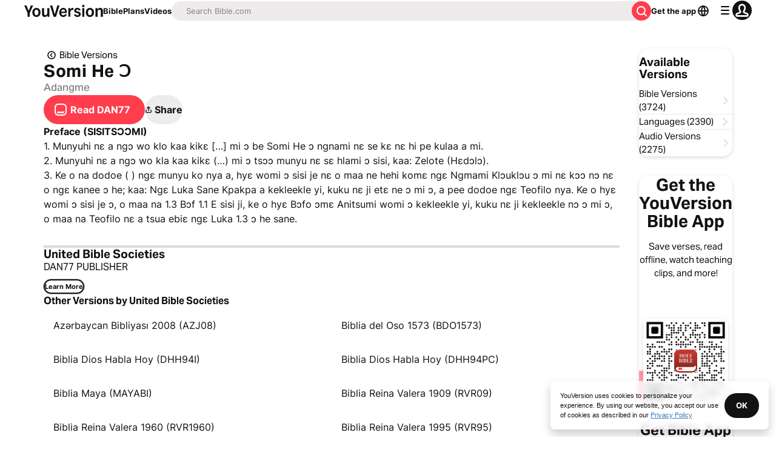

--- FILE ---
content_type: text/html; charset=utf-8
request_url: https://www.bible.com/versions/2322-dan77-somi-he-
body_size: 53921
content:
<!DOCTYPE html><html lang="en"><head><meta charSet="utf-8"/><meta content="width=device-width, initial-scale=1" name="viewport"/><link href="https://www.bible.com/versions/2322-dan77-somi-he-%C6%86" rel="canonical"/><meta name="google-signin-client_id" content="201895780642-g4oj7hm4p3h81eg7b1di2l2l93k5gcm3.apps.googleusercontent.com"/><meta name="google-signin-scope" content="profile email"/><meta name="yandex-verification" content="5a5e821bd8df3c93"/><meta name="url" content="https://www.bible.com/versions/2322-dan77-somi-he-Ɔ"/><meta property="og:site_name" content="YouVersion | The Bible App | Bible.com"/><meta property="og:type" content="book"/><meta property="og:url" content="https://www.bible.com/versions/2322-dan77-somi-he-Ɔ"/><meta property="og:title" content="Download Somi He Ɔ | DAN77 Bible | 100% Free"/><meta name="description" content="Select any Bible verse or passage, linked directly to any of YouVersion’s 1,200+ versions, in 900+ languages. People viewing your Event can tap your reference to see it in their Bible App reader, where they can Bookmark it, Highlight it, and more."/><meta property="og:description" content="Select any Bible verse or passage, linked directly to any of YouVersion’s 1,200+ versions, in 900+ languages. People viewing your Event can tap your reference to see it in their Bible App reader, where they can Bookmark it, Highlight it, and more."/><meta property="og:image" content="https://imageproxy.youversionapi.com/200/https://web-assets.youversion.com/app-icons/en.png"/><meta name="twitter:site" content="@YouVersion"/><meta name="twitter:card" content="summary"/><meta name="twitter:creator" content="@YouVersion"/><meta name="twitter:title" content="Download Somi He Ɔ | DAN77 Bible | 100% Free"/><meta name="twitter:image" content="https://imageproxy.youversionapi.com/200/https://web-assets.youversion.com/app-icons/en.png"/><meta name="twitter:url" content="https://www.bible.com/versions/2322-dan77-somi-he-Ɔ"/><meta name="twitter:description" content="Select any Bible verse or passage, linked directly to any of YouVersion’s 1,200+ versions, in 900+ languages. People viewing your Event can tap your reference to see it in their Bible App reader, where they can Bookmark it, Highlight it, and more."/><meta name="twitter:app:name:iphone" content="Bible"/><meta name="twitter:app:id:iphone" content="282935706"/><meta name="twitter:app:name:ipad" content="Bible"/><meta name="twitter:app:id:ipad" content="282935706"/><meta name="twitter:app:name:googleplay" content="Bible"/><meta name="twitter:app:id:googleplay" content="com.sirma.mobile.bible.android"/><meta name="fb:app_id" content="117344358296665"/><meta name="branch:deeplink:$journeys_title" content="The Bible App"/><meta name="branch:deeplink:$journeys_button_get_has_app" content="Open"/><meta name="branch:deeplink:$journeys_button_get_no_app" content="Download"/><meta name="branch:deeplink:$journeys_icon_image_url" content="https://imageproxy.youversionapi.com/56/https://web-assets.youversion.com/app-icons/en.png"/><meta name="branch:deeplink:$deeplink_path" content="versions?version_id=2322"/><meta http-equiv="content-language" content="ada"/><meta name="msApplication-ID" content="af5f6405-7860-49a9-a6b4-a47381974e1d"/><meta name="msApplication-PackageFamilyName" content="LifeChurch.tv.Bible_d1phjsdba8cbj"/><title>Download Somi He Ɔ | DAN77 Bible | 100% Free</title><script type="application/ld+json">{"@context":"http://schema.org","@type":"MobileApplication","aggregateRating":{"@type":"AggregateRating","ratingCount":"5616398","ratingValue":"4.9"},"applicationCategory":"Reference","description":"Take God’s Word with you wherever you go by downloading the free Bible App. Listen to audio Bibles, create Prayers, study with Friends, and much more—all for free. Choose from more than 2,400 Bible versions in over 1,600 languages on your computer, phone, or tablet.","image":{"@type":"ImageObject","height":"120","url":"https://web-assets.youversion.com/app-icons/en.png","width":"120"},"name":"The Bible App","offers":{"@type":"Offer","price":"0"},"operatingSystem":"Android, iOS","publisher":{"@type":"Organization","name":"YouVersion","url":"https://youversion.com"}}</script><meta name="next-head-count" content="38"/><script id="newrelic-script" type="text/javascript">window.NREUM||(NREUM={});NREUM.info = {"agent":"","beacon":"bam.nr-data.net","errorBeacon":"bam.nr-data.net","licenseKey":"NRJS-58050ae1d62ad8d5cb2","applicationID":"549466432","agentToken":null,"applicationTime":109.105942,"transactionName":"NVUGYxEDWxACUkxeXgwfM1IBJEcCDlRPWEMJZRZeTCxQGxdbSxh2J2RLGBUHRxAKXlZEHjlGAUUQC1oNPg==","queueTime":5,"ttGuid":"cade5a655b5a2c49"}; (window.NREUM||(NREUM={})).init={privacy:{cookies_enabled:true},ajax:{deny_list:["bam.nr-data.net"]},feature_flags:["soft_nav"],distributed_tracing:{enabled:true}};(window.NREUM||(NREUM={})).loader_config={agentID:"601419836",accountID:"2955353",trustKey:"258670",xpid:"Vg8CVFVWCxAFUFhWAQcDVVY=",licenseKey:"NRJS-58050ae1d62ad8d5cb2",applicationID:"549466432",browserID:"601419836"};;/*! For license information please see nr-loader-spa-1.308.0.min.js.LICENSE.txt */
(()=>{var e,t,r={384:(e,t,r)=>{"use strict";r.d(t,{NT:()=>a,US:()=>u,Zm:()=>o,bQ:()=>d,dV:()=>c,pV:()=>l});var n=r(6154),i=r(1863),s=r(1910);const a={beacon:"bam.nr-data.net",errorBeacon:"bam.nr-data.net"};function o(){return n.gm.NREUM||(n.gm.NREUM={}),void 0===n.gm.newrelic&&(n.gm.newrelic=n.gm.NREUM),n.gm.NREUM}function c(){let e=o();return e.o||(e.o={ST:n.gm.setTimeout,SI:n.gm.setImmediate||n.gm.setInterval,CT:n.gm.clearTimeout,XHR:n.gm.XMLHttpRequest,REQ:n.gm.Request,EV:n.gm.Event,PR:n.gm.Promise,MO:n.gm.MutationObserver,FETCH:n.gm.fetch,WS:n.gm.WebSocket},(0,s.i)(...Object.values(e.o))),e}function d(e,t){let r=o();r.initializedAgents??={},t.initializedAt={ms:(0,i.t)(),date:new Date},r.initializedAgents[e]=t}function u(e,t){o()[e]=t}function l(){return function(){let e=o();const t=e.info||{};e.info={beacon:a.beacon,errorBeacon:a.errorBeacon,...t}}(),function(){let e=o();const t=e.init||{};e.init={...t}}(),c(),function(){let e=o();const t=e.loader_config||{};e.loader_config={...t}}(),o()}},782:(e,t,r)=>{"use strict";r.d(t,{T:()=>n});const n=r(860).K7.pageViewTiming},860:(e,t,r)=>{"use strict";r.d(t,{$J:()=>u,K7:()=>c,P3:()=>d,XX:()=>i,Yy:()=>o,df:()=>s,qY:()=>n,v4:()=>a});const n="events",i="jserrors",s="browser/blobs",a="rum",o="browser/logs",c={ajax:"ajax",genericEvents:"generic_events",jserrors:i,logging:"logging",metrics:"metrics",pageAction:"page_action",pageViewEvent:"page_view_event",pageViewTiming:"page_view_timing",sessionReplay:"session_replay",sessionTrace:"session_trace",softNav:"soft_navigations",spa:"spa"},d={[c.pageViewEvent]:1,[c.pageViewTiming]:2,[c.metrics]:3,[c.jserrors]:4,[c.spa]:5,[c.ajax]:6,[c.sessionTrace]:7,[c.softNav]:8,[c.sessionReplay]:9,[c.logging]:10,[c.genericEvents]:11},u={[c.pageViewEvent]:a,[c.pageViewTiming]:n,[c.ajax]:n,[c.spa]:n,[c.softNav]:n,[c.metrics]:i,[c.jserrors]:i,[c.sessionTrace]:s,[c.sessionReplay]:s,[c.logging]:o,[c.genericEvents]:"ins"}},944:(e,t,r)=>{"use strict";r.d(t,{R:()=>i});var n=r(3241);function i(e,t){"function"==typeof console.debug&&(console.debug("New Relic Warning: https://github.com/newrelic/newrelic-browser-agent/blob/main/docs/warning-codes.md#".concat(e),t),(0,n.W)({agentIdentifier:null,drained:null,type:"data",name:"warn",feature:"warn",data:{code:e,secondary:t}}))}},993:(e,t,r)=>{"use strict";r.d(t,{A$:()=>s,ET:()=>a,TZ:()=>o,p_:()=>i});var n=r(860);const i={ERROR:"ERROR",WARN:"WARN",INFO:"INFO",DEBUG:"DEBUG",TRACE:"TRACE"},s={OFF:0,ERROR:1,WARN:2,INFO:3,DEBUG:4,TRACE:5},a="log",o=n.K7.logging},1541:(e,t,r)=>{"use strict";r.d(t,{U:()=>i,f:()=>n});const n={MFE:"MFE",BA:"BA"};function i(e,t){if(2!==t?.harvestEndpointVersion)return{};const r=t.agentRef.runtime.appMetadata.agents[0].entityGuid;return e?{"source.id":e.id,"source.name":e.name,"source.type":e.type,"parent.id":e.parent?.id||r,"parent.type":e.parent?.type||n.BA}:{"entity.guid":r,appId:t.agentRef.info.applicationID}}},1687:(e,t,r)=>{"use strict";r.d(t,{Ak:()=>d,Ze:()=>h,x3:()=>u});var n=r(3241),i=r(7836),s=r(3606),a=r(860),o=r(2646);const c={};function d(e,t){const r={staged:!1,priority:a.P3[t]||0};l(e),c[e].get(t)||c[e].set(t,r)}function u(e,t){e&&c[e]&&(c[e].get(t)&&c[e].delete(t),p(e,t,!1),c[e].size&&f(e))}function l(e){if(!e)throw new Error("agentIdentifier required");c[e]||(c[e]=new Map)}function h(e="",t="feature",r=!1){if(l(e),!e||!c[e].get(t)||r)return p(e,t);c[e].get(t).staged=!0,f(e)}function f(e){const t=Array.from(c[e]);t.every(([e,t])=>t.staged)&&(t.sort((e,t)=>e[1].priority-t[1].priority),t.forEach(([t])=>{c[e].delete(t),p(e,t)}))}function p(e,t,r=!0){const a=e?i.ee.get(e):i.ee,c=s.i.handlers;if(!a.aborted&&a.backlog&&c){if((0,n.W)({agentIdentifier:e,type:"lifecycle",name:"drain",feature:t}),r){const e=a.backlog[t],r=c[t];if(r){for(let t=0;e&&t<e.length;++t)g(e[t],r);Object.entries(r).forEach(([e,t])=>{Object.values(t||{}).forEach(t=>{t[0]?.on&&t[0]?.context()instanceof o.y&&t[0].on(e,t[1])})})}}a.isolatedBacklog||delete c[t],a.backlog[t]=null,a.emit("drain-"+t,[])}}function g(e,t){var r=e[1];Object.values(t[r]||{}).forEach(t=>{var r=e[0];if(t[0]===r){var n=t[1],i=e[3],s=e[2];n.apply(i,s)}})}},1738:(e,t,r)=>{"use strict";r.d(t,{U:()=>f,Y:()=>h});var n=r(3241),i=r(9908),s=r(1863),a=r(944),o=r(5701),c=r(3969),d=r(8362),u=r(860),l=r(4261);function h(e,t,r,s){const h=s||r;!h||h[e]&&h[e]!==d.d.prototype[e]||(h[e]=function(){(0,i.p)(c.xV,["API/"+e+"/called"],void 0,u.K7.metrics,r.ee),(0,n.W)({agentIdentifier:r.agentIdentifier,drained:!!o.B?.[r.agentIdentifier],type:"data",name:"api",feature:l.Pl+e,data:{}});try{return t.apply(this,arguments)}catch(e){(0,a.R)(23,e)}})}function f(e,t,r,n,a){const o=e.info;null===r?delete o.jsAttributes[t]:o.jsAttributes[t]=r,(a||null===r)&&(0,i.p)(l.Pl+n,[(0,s.t)(),t,r],void 0,"session",e.ee)}},1741:(e,t,r)=>{"use strict";r.d(t,{W:()=>s});var n=r(944),i=r(4261);class s{#e(e,...t){if(this[e]!==s.prototype[e])return this[e](...t);(0,n.R)(35,e)}addPageAction(e,t){return this.#e(i.hG,e,t)}register(e){return this.#e(i.eY,e)}recordCustomEvent(e,t){return this.#e(i.fF,e,t)}setPageViewName(e,t){return this.#e(i.Fw,e,t)}setCustomAttribute(e,t,r){return this.#e(i.cD,e,t,r)}noticeError(e,t){return this.#e(i.o5,e,t)}setUserId(e,t=!1){return this.#e(i.Dl,e,t)}setApplicationVersion(e){return this.#e(i.nb,e)}setErrorHandler(e){return this.#e(i.bt,e)}addRelease(e,t){return this.#e(i.k6,e,t)}log(e,t){return this.#e(i.$9,e,t)}start(){return this.#e(i.d3)}finished(e){return this.#e(i.BL,e)}recordReplay(){return this.#e(i.CH)}pauseReplay(){return this.#e(i.Tb)}addToTrace(e){return this.#e(i.U2,e)}setCurrentRouteName(e){return this.#e(i.PA,e)}interaction(e){return this.#e(i.dT,e)}wrapLogger(e,t,r){return this.#e(i.Wb,e,t,r)}measure(e,t){return this.#e(i.V1,e,t)}consent(e){return this.#e(i.Pv,e)}}},1863:(e,t,r)=>{"use strict";function n(){return Math.floor(performance.now())}r.d(t,{t:()=>n})},1910:(e,t,r)=>{"use strict";r.d(t,{i:()=>s});var n=r(944);const i=new Map;function s(...e){return e.every(e=>{if(i.has(e))return i.get(e);const t="function"==typeof e?e.toString():"",r=t.includes("[native code]"),s=t.includes("nrWrapper");return r||s||(0,n.R)(64,e?.name||t),i.set(e,r),r})}},2555:(e,t,r)=>{"use strict";r.d(t,{D:()=>o,f:()=>a});var n=r(384),i=r(8122);const s={beacon:n.NT.beacon,errorBeacon:n.NT.errorBeacon,licenseKey:void 0,applicationID:void 0,sa:void 0,queueTime:void 0,applicationTime:void 0,ttGuid:void 0,user:void 0,account:void 0,product:void 0,extra:void 0,jsAttributes:{},userAttributes:void 0,atts:void 0,transactionName:void 0,tNamePlain:void 0};function a(e){try{return!!e.licenseKey&&!!e.errorBeacon&&!!e.applicationID}catch(e){return!1}}const o=e=>(0,i.a)(e,s)},2614:(e,t,r)=>{"use strict";r.d(t,{BB:()=>a,H3:()=>n,g:()=>d,iL:()=>c,tS:()=>o,uh:()=>i,wk:()=>s});const n="NRBA",i="SESSION",s=144e5,a=18e5,o={STARTED:"session-started",PAUSE:"session-pause",RESET:"session-reset",RESUME:"session-resume",UPDATE:"session-update"},c={SAME_TAB:"same-tab",CROSS_TAB:"cross-tab"},d={OFF:0,FULL:1,ERROR:2}},2646:(e,t,r)=>{"use strict";r.d(t,{y:()=>n});class n{constructor(e){this.contextId=e}}},2843:(e,t,r)=>{"use strict";r.d(t,{G:()=>s,u:()=>i});var n=r(3878);function i(e,t=!1,r,i){(0,n.DD)("visibilitychange",function(){if(t)return void("hidden"===document.visibilityState&&e());e(document.visibilityState)},r,i)}function s(e,t,r){(0,n.sp)("pagehide",e,t,r)}},3241:(e,t,r)=>{"use strict";r.d(t,{W:()=>s});var n=r(6154);const i="newrelic";function s(e={}){try{n.gm.dispatchEvent(new CustomEvent(i,{detail:e}))}catch(e){}}},3304:(e,t,r)=>{"use strict";r.d(t,{A:()=>s});var n=r(7836);const i=()=>{const e=new WeakSet;return(t,r)=>{if("object"==typeof r&&null!==r){if(e.has(r))return;e.add(r)}return r}};function s(e){try{return JSON.stringify(e,i())??""}catch(e){try{n.ee.emit("internal-error",[e])}catch(e){}return""}}},3333:(e,t,r)=>{"use strict";r.d(t,{$v:()=>u,TZ:()=>n,Xh:()=>c,Zp:()=>i,kd:()=>d,mq:()=>o,nf:()=>a,qN:()=>s});const n=r(860).K7.genericEvents,i=["auxclick","click","copy","keydown","paste","scrollend"],s=["focus","blur"],a=4,o=1e3,c=2e3,d=["PageAction","UserAction","BrowserPerformance"],u={RESOURCES:"experimental.resources",REGISTER:"register"}},3434:(e,t,r)=>{"use strict";r.d(t,{Jt:()=>s,YM:()=>d});var n=r(7836),i=r(5607);const s="nr@original:".concat(i.W),a=50;var o=Object.prototype.hasOwnProperty,c=!1;function d(e,t){return e||(e=n.ee),r.inPlace=function(e,t,n,i,s){n||(n="");const a="-"===n.charAt(0);for(let o=0;o<t.length;o++){const c=t[o],d=e[c];l(d)||(e[c]=r(d,a?c+n:n,i,c,s))}},r.flag=s,r;function r(t,r,n,c,d){return l(t)?t:(r||(r=""),nrWrapper[s]=t,function(e,t,r){if(Object.defineProperty&&Object.keys)try{return Object.keys(e).forEach(function(r){Object.defineProperty(t,r,{get:function(){return e[r]},set:function(t){return e[r]=t,t}})}),t}catch(e){u([e],r)}for(var n in e)o.call(e,n)&&(t[n]=e[n])}(t,nrWrapper,e),nrWrapper);function nrWrapper(){var s,o,l,h;let f;try{o=this,s=[...arguments],l="function"==typeof n?n(s,o):n||{}}catch(t){u([t,"",[s,o,c],l],e)}i(r+"start",[s,o,c],l,d);const p=performance.now();let g;try{return h=t.apply(o,s),g=performance.now(),h}catch(e){throw g=performance.now(),i(r+"err",[s,o,e],l,d),f=e,f}finally{const e=g-p,t={start:p,end:g,duration:e,isLongTask:e>=a,methodName:c,thrownError:f};t.isLongTask&&i("long-task",[t,o],l,d),i(r+"end",[s,o,h],l,d)}}}function i(r,n,i,s){if(!c||t){var a=c;c=!0;try{e.emit(r,n,i,t,s)}catch(t){u([t,r,n,i],e)}c=a}}}function u(e,t){t||(t=n.ee);try{t.emit("internal-error",e)}catch(e){}}function l(e){return!(e&&"function"==typeof e&&e.apply&&!e[s])}},3606:(e,t,r)=>{"use strict";r.d(t,{i:()=>s});var n=r(9908);s.on=a;var i=s.handlers={};function s(e,t,r,s){a(s||n.d,i,e,t,r)}function a(e,t,r,i,s){s||(s="feature"),e||(e=n.d);var a=t[s]=t[s]||{};(a[r]=a[r]||[]).push([e,i])}},3738:(e,t,r)=>{"use strict";r.d(t,{He:()=>i,Kp:()=>o,Lc:()=>d,Rz:()=>u,TZ:()=>n,bD:()=>s,d3:()=>a,jx:()=>l,sl:()=>h,uP:()=>c});const n=r(860).K7.sessionTrace,i="bstResource",s="resource",a="-start",o="-end",c="fn"+a,d="fn"+o,u="pushState",l=1e3,h=3e4},3785:(e,t,r)=>{"use strict";r.d(t,{R:()=>c,b:()=>d});var n=r(9908),i=r(1863),s=r(860),a=r(3969),o=r(993);function c(e,t,r={},c=o.p_.INFO,d=!0,u,l=(0,i.t)()){(0,n.p)(a.xV,["API/logging/".concat(c.toLowerCase(),"/called")],void 0,s.K7.metrics,e),(0,n.p)(o.ET,[l,t,r,c,d,u],void 0,s.K7.logging,e)}function d(e){return"string"==typeof e&&Object.values(o.p_).some(t=>t===e.toUpperCase().trim())}},3878:(e,t,r)=>{"use strict";function n(e,t){return{capture:e,passive:!1,signal:t}}function i(e,t,r=!1,i){window.addEventListener(e,t,n(r,i))}function s(e,t,r=!1,i){document.addEventListener(e,t,n(r,i))}r.d(t,{DD:()=>s,jT:()=>n,sp:()=>i})},3962:(e,t,r)=>{"use strict";r.d(t,{AM:()=>a,O2:()=>l,OV:()=>s,Qu:()=>h,TZ:()=>c,ih:()=>f,pP:()=>o,t1:()=>u,tC:()=>i,wD:()=>d});var n=r(860);const i=["click","keydown","submit"],s="popstate",a="api",o="initialPageLoad",c=n.K7.softNav,d=5e3,u=500,l={INITIAL_PAGE_LOAD:"",ROUTE_CHANGE:1,UNSPECIFIED:2},h={INTERACTION:1,AJAX:2,CUSTOM_END:3,CUSTOM_TRACER:4},f={IP:"in progress",PF:"pending finish",FIN:"finished",CAN:"cancelled"}},3969:(e,t,r)=>{"use strict";r.d(t,{TZ:()=>n,XG:()=>o,rs:()=>i,xV:()=>a,z_:()=>s});const n=r(860).K7.metrics,i="sm",s="cm",a="storeSupportabilityMetrics",o="storeEventMetrics"},4234:(e,t,r)=>{"use strict";r.d(t,{W:()=>s});var n=r(7836),i=r(1687);class s{constructor(e,t){this.agentIdentifier=e,this.ee=n.ee.get(e),this.featureName=t,this.blocked=!1}deregisterDrain(){(0,i.x3)(this.agentIdentifier,this.featureName)}}},4261:(e,t,r)=>{"use strict";r.d(t,{$9:()=>u,BL:()=>c,CH:()=>p,Dl:()=>R,Fw:()=>w,PA:()=>v,Pl:()=>n,Pv:()=>A,Tb:()=>h,U2:()=>a,V1:()=>E,Wb:()=>T,bt:()=>y,cD:()=>b,d3:()=>x,dT:()=>d,eY:()=>g,fF:()=>f,hG:()=>s,hw:()=>i,k6:()=>o,nb:()=>m,o5:()=>l});const n="api-",i=n+"ixn-",s="addPageAction",a="addToTrace",o="addRelease",c="finished",d="interaction",u="log",l="noticeError",h="pauseReplay",f="recordCustomEvent",p="recordReplay",g="register",m="setApplicationVersion",v="setCurrentRouteName",b="setCustomAttribute",y="setErrorHandler",w="setPageViewName",R="setUserId",x="start",T="wrapLogger",E="measure",A="consent"},5205:(e,t,r)=>{"use strict";r.d(t,{j:()=>S});var n=r(384),i=r(1741);var s=r(2555),a=r(3333);const o=e=>{if(!e||"string"!=typeof e)return!1;try{document.createDocumentFragment().querySelector(e)}catch{return!1}return!0};var c=r(2614),d=r(944),u=r(8122);const l="[data-nr-mask]",h=e=>(0,u.a)(e,(()=>{const e={feature_flags:[],experimental:{allow_registered_children:!1,resources:!1},mask_selector:"*",block_selector:"[data-nr-block]",mask_input_options:{color:!1,date:!1,"datetime-local":!1,email:!1,month:!1,number:!1,range:!1,search:!1,tel:!1,text:!1,time:!1,url:!1,week:!1,textarea:!1,select:!1,password:!0}};return{ajax:{deny_list:void 0,block_internal:!0,enabled:!0,autoStart:!0},api:{get allow_registered_children(){return e.feature_flags.includes(a.$v.REGISTER)||e.experimental.allow_registered_children},set allow_registered_children(t){e.experimental.allow_registered_children=t},duplicate_registered_data:!1},browser_consent_mode:{enabled:!1},distributed_tracing:{enabled:void 0,exclude_newrelic_header:void 0,cors_use_newrelic_header:void 0,cors_use_tracecontext_headers:void 0,allowed_origins:void 0},get feature_flags(){return e.feature_flags},set feature_flags(t){e.feature_flags=t},generic_events:{enabled:!0,autoStart:!0},harvest:{interval:30},jserrors:{enabled:!0,autoStart:!0},logging:{enabled:!0,autoStart:!0},metrics:{enabled:!0,autoStart:!0},obfuscate:void 0,page_action:{enabled:!0},page_view_event:{enabled:!0,autoStart:!0},page_view_timing:{enabled:!0,autoStart:!0},performance:{capture_marks:!1,capture_measures:!1,capture_detail:!0,resources:{get enabled(){return e.feature_flags.includes(a.$v.RESOURCES)||e.experimental.resources},set enabled(t){e.experimental.resources=t},asset_types:[],first_party_domains:[],ignore_newrelic:!0}},privacy:{cookies_enabled:!0},proxy:{assets:void 0,beacon:void 0},session:{expiresMs:c.wk,inactiveMs:c.BB},session_replay:{autoStart:!0,enabled:!1,preload:!1,sampling_rate:10,error_sampling_rate:100,collect_fonts:!1,inline_images:!1,fix_stylesheets:!0,mask_all_inputs:!0,get mask_text_selector(){return e.mask_selector},set mask_text_selector(t){o(t)?e.mask_selector="".concat(t,",").concat(l):""===t||null===t?e.mask_selector=l:(0,d.R)(5,t)},get block_class(){return"nr-block"},get ignore_class(){return"nr-ignore"},get mask_text_class(){return"nr-mask"},get block_selector(){return e.block_selector},set block_selector(t){o(t)?e.block_selector+=",".concat(t):""!==t&&(0,d.R)(6,t)},get mask_input_options(){return e.mask_input_options},set mask_input_options(t){t&&"object"==typeof t?e.mask_input_options={...t,password:!0}:(0,d.R)(7,t)}},session_trace:{enabled:!0,autoStart:!0},soft_navigations:{enabled:!0,autoStart:!0},spa:{enabled:!0,autoStart:!0},ssl:void 0,user_actions:{enabled:!0,elementAttributes:["id","className","tagName","type"]}}})());var f=r(6154),p=r(9324);let g=0;const m={buildEnv:p.F3,distMethod:p.Xs,version:p.xv,originTime:f.WN},v={consented:!1},b={appMetadata:{},get consented(){return this.session?.state?.consent||v.consented},set consented(e){v.consented=e},customTransaction:void 0,denyList:void 0,disabled:!1,harvester:void 0,isolatedBacklog:!1,isRecording:!1,loaderType:void 0,maxBytes:3e4,obfuscator:void 0,onerror:void 0,ptid:void 0,releaseIds:{},session:void 0,timeKeeper:void 0,registeredEntities:[],jsAttributesMetadata:{bytes:0},get harvestCount(){return++g}},y=e=>{const t=(0,u.a)(e,b),r=Object.keys(m).reduce((e,t)=>(e[t]={value:m[t],writable:!1,configurable:!0,enumerable:!0},e),{});return Object.defineProperties(t,r)};var w=r(5701);const R=e=>{const t=e.startsWith("http");e+="/",r.p=t?e:"https://"+e};var x=r(7836),T=r(3241);const E={accountID:void 0,trustKey:void 0,agentID:void 0,licenseKey:void 0,applicationID:void 0,xpid:void 0},A=e=>(0,u.a)(e,E),_=new Set;function S(e,t={},r,a){let{init:o,info:c,loader_config:d,runtime:u={},exposed:l=!0}=t;if(!c){const e=(0,n.pV)();o=e.init,c=e.info,d=e.loader_config}e.init=h(o||{}),e.loader_config=A(d||{}),c.jsAttributes??={},f.bv&&(c.jsAttributes.isWorker=!0),e.info=(0,s.D)(c);const p=e.init,g=[c.beacon,c.errorBeacon];_.has(e.agentIdentifier)||(p.proxy.assets&&(R(p.proxy.assets),g.push(p.proxy.assets)),p.proxy.beacon&&g.push(p.proxy.beacon),e.beacons=[...g],function(e){const t=(0,n.pV)();Object.getOwnPropertyNames(i.W.prototype).forEach(r=>{const n=i.W.prototype[r];if("function"!=typeof n||"constructor"===n)return;let s=t[r];e[r]&&!1!==e.exposed&&"micro-agent"!==e.runtime?.loaderType&&(t[r]=(...t)=>{const n=e[r](...t);return s?s(...t):n})})}(e),(0,n.US)("activatedFeatures",w.B)),u.denyList=[...p.ajax.deny_list||[],...p.ajax.block_internal?g:[]],u.ptid=e.agentIdentifier,u.loaderType=r,e.runtime=y(u),_.has(e.agentIdentifier)||(e.ee=x.ee.get(e.agentIdentifier),e.exposed=l,(0,T.W)({agentIdentifier:e.agentIdentifier,drained:!!w.B?.[e.agentIdentifier],type:"lifecycle",name:"initialize",feature:void 0,data:e.config})),_.add(e.agentIdentifier)}},5270:(e,t,r)=>{"use strict";r.d(t,{Aw:()=>a,SR:()=>s,rF:()=>o});var n=r(384),i=r(7767);function s(e){return!!(0,n.dV)().o.MO&&(0,i.V)(e)&&!0===e?.session_trace.enabled}function a(e){return!0===e?.session_replay.preload&&s(e)}function o(e,t){try{if("string"==typeof t?.type){if("password"===t.type.toLowerCase())return"*".repeat(e?.length||0);if(void 0!==t?.dataset?.nrUnmask||t?.classList?.contains("nr-unmask"))return e}}catch(e){}return"string"==typeof e?e.replace(/[\S]/g,"*"):"*".repeat(e?.length||0)}},5289:(e,t,r)=>{"use strict";r.d(t,{GG:()=>a,Qr:()=>c,sB:()=>o});var n=r(3878),i=r(6389);function s(){return"undefined"==typeof document||"complete"===document.readyState}function a(e,t){if(s())return e();const r=(0,i.J)(e),a=setInterval(()=>{s()&&(clearInterval(a),r())},500);(0,n.sp)("load",r,t)}function o(e){if(s())return e();(0,n.DD)("DOMContentLoaded",e)}function c(e){if(s())return e();(0,n.sp)("popstate",e)}},5607:(e,t,r)=>{"use strict";r.d(t,{W:()=>n});const n=(0,r(9566).bz)()},5701:(e,t,r)=>{"use strict";r.d(t,{B:()=>s,t:()=>a});var n=r(3241);const i=new Set,s={};function a(e,t){const r=t.agentIdentifier;s[r]??={},e&&"object"==typeof e&&(i.has(r)||(t.ee.emit("rumresp",[e]),s[r]=e,i.add(r),(0,n.W)({agentIdentifier:r,loaded:!0,drained:!0,type:"lifecycle",name:"load",feature:void 0,data:e})))}},6154:(e,t,r)=>{"use strict";r.d(t,{OF:()=>d,RI:()=>i,WN:()=>h,bv:()=>s,eN:()=>f,gm:()=>a,lR:()=>l,m:()=>c,mw:()=>o,sb:()=>u});var n=r(1863);const i="undefined"!=typeof window&&!!window.document,s="undefined"!=typeof WorkerGlobalScope&&("undefined"!=typeof self&&self instanceof WorkerGlobalScope&&self.navigator instanceof WorkerNavigator||"undefined"!=typeof globalThis&&globalThis instanceof WorkerGlobalScope&&globalThis.navigator instanceof WorkerNavigator),a=i?window:"undefined"!=typeof WorkerGlobalScope&&("undefined"!=typeof self&&self instanceof WorkerGlobalScope&&self||"undefined"!=typeof globalThis&&globalThis instanceof WorkerGlobalScope&&globalThis),o=Boolean("hidden"===a?.document?.visibilityState),c=""+a?.location,d=/iPad|iPhone|iPod/.test(a.navigator?.userAgent),u=d&&"undefined"==typeof SharedWorker,l=(()=>{const e=a.navigator?.userAgent?.match(/Firefox[/\s](\d+\.\d+)/);return Array.isArray(e)&&e.length>=2?+e[1]:0})(),h=Date.now()-(0,n.t)(),f=()=>"undefined"!=typeof PerformanceNavigationTiming&&a?.performance?.getEntriesByType("navigation")?.[0]?.responseStart},6344:(e,t,r)=>{"use strict";r.d(t,{BB:()=>u,Qb:()=>l,TZ:()=>i,Ug:()=>a,Vh:()=>s,_s:()=>o,bc:()=>d,yP:()=>c});var n=r(2614);const i=r(860).K7.sessionReplay,s="errorDuringReplay",a=.12,o={DomContentLoaded:0,Load:1,FullSnapshot:2,IncrementalSnapshot:3,Meta:4,Custom:5},c={[n.g.ERROR]:15e3,[n.g.FULL]:3e5,[n.g.OFF]:0},d={RESET:{message:"Session was reset",sm:"Reset"},IMPORT:{message:"Recorder failed to import",sm:"Import"},TOO_MANY:{message:"429: Too Many Requests",sm:"Too-Many"},TOO_BIG:{message:"Payload was too large",sm:"Too-Big"},CROSS_TAB:{message:"Session Entity was set to OFF on another tab",sm:"Cross-Tab"},ENTITLEMENTS:{message:"Session Replay is not allowed and will not be started",sm:"Entitlement"}},u=5e3,l={API:"api",RESUME:"resume",SWITCH_TO_FULL:"switchToFull",INITIALIZE:"initialize",PRELOAD:"preload"}},6389:(e,t,r)=>{"use strict";function n(e,t=500,r={}){const n=r?.leading||!1;let i;return(...r)=>{n&&void 0===i&&(e.apply(this,r),i=setTimeout(()=>{i=clearTimeout(i)},t)),n||(clearTimeout(i),i=setTimeout(()=>{e.apply(this,r)},t))}}function i(e){let t=!1;return(...r)=>{t||(t=!0,e.apply(this,r))}}r.d(t,{J:()=>i,s:()=>n})},6630:(e,t,r)=>{"use strict";r.d(t,{T:()=>n});const n=r(860).K7.pageViewEvent},6774:(e,t,r)=>{"use strict";r.d(t,{T:()=>n});const n=r(860).K7.jserrors},7295:(e,t,r)=>{"use strict";r.d(t,{Xv:()=>a,gX:()=>i,iW:()=>s});var n=[];function i(e){if(!e||s(e))return!1;if(0===n.length)return!0;if("*"===n[0].hostname)return!1;for(var t=0;t<n.length;t++){var r=n[t];if(r.hostname.test(e.hostname)&&r.pathname.test(e.pathname))return!1}return!0}function s(e){return void 0===e.hostname}function a(e){if(n=[],e&&e.length)for(var t=0;t<e.length;t++){let r=e[t];if(!r)continue;if("*"===r)return void(n=[{hostname:"*"}]);0===r.indexOf("http://")?r=r.substring(7):0===r.indexOf("https://")&&(r=r.substring(8));const i=r.indexOf("/");let s,a;i>0?(s=r.substring(0,i),a=r.substring(i)):(s=r,a="*");let[c]=s.split(":");n.push({hostname:o(c),pathname:o(a,!0)})}}function o(e,t=!1){const r=e.replace(/[.+?^${}()|[\]\\]/g,e=>"\\"+e).replace(/\*/g,".*?");return new RegExp((t?"^":"")+r+"$")}},7485:(e,t,r)=>{"use strict";r.d(t,{D:()=>i});var n=r(6154);function i(e){if(0===(e||"").indexOf("data:"))return{protocol:"data"};try{const t=new URL(e,location.href),r={port:t.port,hostname:t.hostname,pathname:t.pathname,search:t.search,protocol:t.protocol.slice(0,t.protocol.indexOf(":")),sameOrigin:t.protocol===n.gm?.location?.protocol&&t.host===n.gm?.location?.host};return r.port&&""!==r.port||("http:"===t.protocol&&(r.port="80"),"https:"===t.protocol&&(r.port="443")),r.pathname&&""!==r.pathname?r.pathname.startsWith("/")||(r.pathname="/".concat(r.pathname)):r.pathname="/",r}catch(e){return{}}}},7699:(e,t,r)=>{"use strict";r.d(t,{It:()=>s,KC:()=>o,No:()=>i,qh:()=>a});var n=r(860);const i=16e3,s=1e6,a="SESSION_ERROR",o={[n.K7.logging]:!0,[n.K7.genericEvents]:!1,[n.K7.jserrors]:!1,[n.K7.ajax]:!1}},7767:(e,t,r)=>{"use strict";r.d(t,{V:()=>i});var n=r(6154);const i=e=>n.RI&&!0===e?.privacy.cookies_enabled},7836:(e,t,r)=>{"use strict";r.d(t,{P:()=>o,ee:()=>c});var n=r(384),i=r(8990),s=r(2646),a=r(5607);const o="nr@context:".concat(a.W),c=function e(t,r){var n={},a={},u={},l=!1;try{l=16===r.length&&d.initializedAgents?.[r]?.runtime.isolatedBacklog}catch(e){}var h={on:p,addEventListener:p,removeEventListener:function(e,t){var r=n[e];if(!r)return;for(var i=0;i<r.length;i++)r[i]===t&&r.splice(i,1)},emit:function(e,r,n,i,s){!1!==s&&(s=!0);if(c.aborted&&!i)return;t&&s&&t.emit(e,r,n);var o=f(n);g(e).forEach(e=>{e.apply(o,r)});var d=v()[a[e]];d&&d.push([h,e,r,o]);return o},get:m,listeners:g,context:f,buffer:function(e,t){const r=v();if(t=t||"feature",h.aborted)return;Object.entries(e||{}).forEach(([e,n])=>{a[n]=t,t in r||(r[t]=[])})},abort:function(){h._aborted=!0,Object.keys(h.backlog).forEach(e=>{delete h.backlog[e]})},isBuffering:function(e){return!!v()[a[e]]},debugId:r,backlog:l?{}:t&&"object"==typeof t.backlog?t.backlog:{},isolatedBacklog:l};return Object.defineProperty(h,"aborted",{get:()=>{let e=h._aborted||!1;return e||(t&&(e=t.aborted),e)}}),h;function f(e){return e&&e instanceof s.y?e:e?(0,i.I)(e,o,()=>new s.y(o)):new s.y(o)}function p(e,t){n[e]=g(e).concat(t)}function g(e){return n[e]||[]}function m(t){return u[t]=u[t]||e(h,t)}function v(){return h.backlog}}(void 0,"globalEE"),d=(0,n.Zm)();d.ee||(d.ee=c)},8122:(e,t,r)=>{"use strict";r.d(t,{a:()=>i});var n=r(944);function i(e,t){try{if(!e||"object"!=typeof e)return(0,n.R)(3);if(!t||"object"!=typeof t)return(0,n.R)(4);const r=Object.create(Object.getPrototypeOf(t),Object.getOwnPropertyDescriptors(t)),s=0===Object.keys(r).length?e:r;for(let a in s)if(void 0!==e[a])try{if(null===e[a]){r[a]=null;continue}Array.isArray(e[a])&&Array.isArray(t[a])?r[a]=Array.from(new Set([...e[a],...t[a]])):"object"==typeof e[a]&&"object"==typeof t[a]?r[a]=i(e[a],t[a]):r[a]=e[a]}catch(e){r[a]||(0,n.R)(1,e)}return r}catch(e){(0,n.R)(2,e)}}},8139:(e,t,r)=>{"use strict";r.d(t,{u:()=>h});var n=r(7836),i=r(3434),s=r(8990),a=r(6154);const o={},c=a.gm.XMLHttpRequest,d="addEventListener",u="removeEventListener",l="nr@wrapped:".concat(n.P);function h(e){var t=function(e){return(e||n.ee).get("events")}(e);if(o[t.debugId]++)return t;o[t.debugId]=1;var r=(0,i.YM)(t,!0);function h(e){r.inPlace(e,[d,u],"-",p)}function p(e,t){return e[1]}return"getPrototypeOf"in Object&&(a.RI&&f(document,h),c&&f(c.prototype,h),f(a.gm,h)),t.on(d+"-start",function(e,t){var n=e[1];if(null!==n&&("function"==typeof n||"object"==typeof n)&&"newrelic"!==e[0]){var i=(0,s.I)(n,l,function(){var e={object:function(){if("function"!=typeof n.handleEvent)return;return n.handleEvent.apply(n,arguments)},function:n}[typeof n];return e?r(e,"fn-",null,e.name||"anonymous"):n});this.wrapped=e[1]=i}}),t.on(u+"-start",function(e){e[1]=this.wrapped||e[1]}),t}function f(e,t,...r){let n=e;for(;"object"==typeof n&&!Object.prototype.hasOwnProperty.call(n,d);)n=Object.getPrototypeOf(n);n&&t(n,...r)}},8362:(e,t,r)=>{"use strict";r.d(t,{d:()=>s});var n=r(9566),i=r(1741);class s extends i.W{agentIdentifier=(0,n.LA)(16)}},8374:(e,t,r)=>{r.nc=(()=>{try{return document?.currentScript?.nonce}catch(e){}return""})()},8990:(e,t,r)=>{"use strict";r.d(t,{I:()=>i});var n=Object.prototype.hasOwnProperty;function i(e,t,r){if(n.call(e,t))return e[t];var i=r();if(Object.defineProperty&&Object.keys)try{return Object.defineProperty(e,t,{value:i,writable:!0,enumerable:!1}),i}catch(e){}return e[t]=i,i}},9119:(e,t,r)=>{"use strict";r.d(t,{L:()=>s});var n=/([^?#]*)[^#]*(#[^?]*|$).*/,i=/([^?#]*)().*/;function s(e,t){return e?e.replace(t?n:i,"$1$2"):e}},9300:(e,t,r)=>{"use strict";r.d(t,{T:()=>n});const n=r(860).K7.ajax},9324:(e,t,r)=>{"use strict";r.d(t,{AJ:()=>a,F3:()=>i,Xs:()=>s,Yq:()=>o,xv:()=>n});const n="1.308.0",i="PROD",s="CDN",a="@newrelic/rrweb",o="1.0.1"},9566:(e,t,r)=>{"use strict";r.d(t,{LA:()=>o,ZF:()=>c,bz:()=>a,el:()=>d});var n=r(6154);const i="xxxxxxxx-xxxx-4xxx-yxxx-xxxxxxxxxxxx";function s(e,t){return e?15&e[t]:16*Math.random()|0}function a(){const e=n.gm?.crypto||n.gm?.msCrypto;let t,r=0;return e&&e.getRandomValues&&(t=e.getRandomValues(new Uint8Array(30))),i.split("").map(e=>"x"===e?s(t,r++).toString(16):"y"===e?(3&s()|8).toString(16):e).join("")}function o(e){const t=n.gm?.crypto||n.gm?.msCrypto;let r,i=0;t&&t.getRandomValues&&(r=t.getRandomValues(new Uint8Array(e)));const a=[];for(var o=0;o<e;o++)a.push(s(r,i++).toString(16));return a.join("")}function c(){return o(16)}function d(){return o(32)}},9908:(e,t,r)=>{"use strict";r.d(t,{d:()=>n,p:()=>i});var n=r(7836).ee.get("handle");function i(e,t,r,i,s){s?(s.buffer([e],i),s.emit(e,t,r)):(n.buffer([e],i),n.emit(e,t,r))}}},n={};function i(e){var t=n[e];if(void 0!==t)return t.exports;var s=n[e]={exports:{}};return r[e](s,s.exports,i),s.exports}i.m=r,i.d=(e,t)=>{for(var r in t)i.o(t,r)&&!i.o(e,r)&&Object.defineProperty(e,r,{enumerable:!0,get:t[r]})},i.f={},i.e=e=>Promise.all(Object.keys(i.f).reduce((t,r)=>(i.f[r](e,t),t),[])),i.u=e=>({212:"nr-spa-compressor",249:"nr-spa-recorder",478:"nr-spa"}[e]+"-1.308.0.min.js"),i.o=(e,t)=>Object.prototype.hasOwnProperty.call(e,t),e={},t="NRBA-1.308.0.PROD:",i.l=(r,n,s,a)=>{if(e[r])e[r].push(n);else{var o,c;if(void 0!==s)for(var d=document.getElementsByTagName("script"),u=0;u<d.length;u++){var l=d[u];if(l.getAttribute("src")==r||l.getAttribute("data-webpack")==t+s){o=l;break}}if(!o){c=!0;var h={478:"sha512-RSfSVnmHk59T/uIPbdSE0LPeqcEdF4/+XhfJdBuccH5rYMOEZDhFdtnh6X6nJk7hGpzHd9Ujhsy7lZEz/ORYCQ==",249:"sha512-ehJXhmntm85NSqW4MkhfQqmeKFulra3klDyY0OPDUE+sQ3GokHlPh1pmAzuNy//3j4ac6lzIbmXLvGQBMYmrkg==",212:"sha512-B9h4CR46ndKRgMBcK+j67uSR2RCnJfGefU+A7FrgR/k42ovXy5x/MAVFiSvFxuVeEk/pNLgvYGMp1cBSK/G6Fg=="};(o=document.createElement("script")).charset="utf-8",i.nc&&o.setAttribute("nonce",i.nc),o.setAttribute("data-webpack",t+s),o.src=r,0!==o.src.indexOf(window.location.origin+"/")&&(o.crossOrigin="anonymous"),h[a]&&(o.integrity=h[a])}e[r]=[n];var f=(t,n)=>{o.onerror=o.onload=null,clearTimeout(p);var i=e[r];if(delete e[r],o.parentNode&&o.parentNode.removeChild(o),i&&i.forEach(e=>e(n)),t)return t(n)},p=setTimeout(f.bind(null,void 0,{type:"timeout",target:o}),12e4);o.onerror=f.bind(null,o.onerror),o.onload=f.bind(null,o.onload),c&&document.head.appendChild(o)}},i.r=e=>{"undefined"!=typeof Symbol&&Symbol.toStringTag&&Object.defineProperty(e,Symbol.toStringTag,{value:"Module"}),Object.defineProperty(e,"__esModule",{value:!0})},i.p="https://js-agent.newrelic.com/",(()=>{var e={38:0,788:0};i.f.j=(t,r)=>{var n=i.o(e,t)?e[t]:void 0;if(0!==n)if(n)r.push(n[2]);else{var s=new Promise((r,i)=>n=e[t]=[r,i]);r.push(n[2]=s);var a=i.p+i.u(t),o=new Error;i.l(a,r=>{if(i.o(e,t)&&(0!==(n=e[t])&&(e[t]=void 0),n)){var s=r&&("load"===r.type?"missing":r.type),a=r&&r.target&&r.target.src;o.message="Loading chunk "+t+" failed: ("+s+": "+a+")",o.name="ChunkLoadError",o.type=s,o.request=a,n[1](o)}},"chunk-"+t,t)}};var t=(t,r)=>{var n,s,[a,o,c]=r,d=0;if(a.some(t=>0!==e[t])){for(n in o)i.o(o,n)&&(i.m[n]=o[n]);if(c)c(i)}for(t&&t(r);d<a.length;d++)s=a[d],i.o(e,s)&&e[s]&&e[s][0](),e[s]=0},r=self["webpackChunk:NRBA-1.308.0.PROD"]=self["webpackChunk:NRBA-1.308.0.PROD"]||[];r.forEach(t.bind(null,0)),r.push=t.bind(null,r.push.bind(r))})(),(()=>{"use strict";i(8374);var e=i(8362),t=i(860);const r=Object.values(t.K7);var n=i(5205);var s=i(9908),a=i(1863),o=i(4261),c=i(1738);var d=i(1687),u=i(4234),l=i(5289),h=i(6154),f=i(944),p=i(5270),g=i(7767),m=i(6389),v=i(7699);class b extends u.W{constructor(e,t){super(e.agentIdentifier,t),this.agentRef=e,this.abortHandler=void 0,this.featAggregate=void 0,this.loadedSuccessfully=void 0,this.onAggregateImported=new Promise(e=>{this.loadedSuccessfully=e}),this.deferred=Promise.resolve(),!1===e.init[this.featureName].autoStart?this.deferred=new Promise((t,r)=>{this.ee.on("manual-start-all",(0,m.J)(()=>{(0,d.Ak)(e.agentIdentifier,this.featureName),t()}))}):(0,d.Ak)(e.agentIdentifier,t)}importAggregator(e,t,r={}){if(this.featAggregate)return;const n=async()=>{let n;await this.deferred;try{if((0,g.V)(e.init)){const{setupAgentSession:t}=await i.e(478).then(i.bind(i,8766));n=t(e)}}catch(e){(0,f.R)(20,e),this.ee.emit("internal-error",[e]),(0,s.p)(v.qh,[e],void 0,this.featureName,this.ee)}try{if(!this.#t(this.featureName,n,e.init))return(0,d.Ze)(this.agentIdentifier,this.featureName),void this.loadedSuccessfully(!1);const{Aggregate:i}=await t();this.featAggregate=new i(e,r),e.runtime.harvester.initializedAggregates.push(this.featAggregate),this.loadedSuccessfully(!0)}catch(e){(0,f.R)(34,e),this.abortHandler?.(),(0,d.Ze)(this.agentIdentifier,this.featureName,!0),this.loadedSuccessfully(!1),this.ee&&this.ee.abort()}};h.RI?(0,l.GG)(()=>n(),!0):n()}#t(e,r,n){if(this.blocked)return!1;switch(e){case t.K7.sessionReplay:return(0,p.SR)(n)&&!!r;case t.K7.sessionTrace:return!!r;default:return!0}}}var y=i(6630),w=i(2614),R=i(3241);class x extends b{static featureName=y.T;constructor(e){var t;super(e,y.T),this.setupInspectionEvents(e.agentIdentifier),t=e,(0,c.Y)(o.Fw,function(e,r){"string"==typeof e&&("/"!==e.charAt(0)&&(e="/"+e),t.runtime.customTransaction=(r||"http://custom.transaction")+e,(0,s.p)(o.Pl+o.Fw,[(0,a.t)()],void 0,void 0,t.ee))},t),this.importAggregator(e,()=>i.e(478).then(i.bind(i,2467)))}setupInspectionEvents(e){const t=(t,r)=>{t&&(0,R.W)({agentIdentifier:e,timeStamp:t.timeStamp,loaded:"complete"===t.target.readyState,type:"window",name:r,data:t.target.location+""})};(0,l.sB)(e=>{t(e,"DOMContentLoaded")}),(0,l.GG)(e=>{t(e,"load")}),(0,l.Qr)(e=>{t(e,"navigate")}),this.ee.on(w.tS.UPDATE,(t,r)=>{(0,R.W)({agentIdentifier:e,type:"lifecycle",name:"session",data:r})})}}var T=i(384);class E extends e.d{constructor(e){var t;(super(),h.gm)?(this.features={},(0,T.bQ)(this.agentIdentifier,this),this.desiredFeatures=new Set(e.features||[]),this.desiredFeatures.add(x),(0,n.j)(this,e,e.loaderType||"agent"),t=this,(0,c.Y)(o.cD,function(e,r,n=!1){if("string"==typeof e){if(["string","number","boolean"].includes(typeof r)||null===r)return(0,c.U)(t,e,r,o.cD,n);(0,f.R)(40,typeof r)}else(0,f.R)(39,typeof e)},t),function(e){(0,c.Y)(o.Dl,function(t,r=!1){if("string"!=typeof t&&null!==t)return void(0,f.R)(41,typeof t);const n=e.info.jsAttributes["enduser.id"];r&&null!=n&&n!==t?(0,s.p)(o.Pl+"setUserIdAndResetSession",[t],void 0,"session",e.ee):(0,c.U)(e,"enduser.id",t,o.Dl,!0)},e)}(this),function(e){(0,c.Y)(o.nb,function(t){if("string"==typeof t||null===t)return(0,c.U)(e,"application.version",t,o.nb,!1);(0,f.R)(42,typeof t)},e)}(this),function(e){(0,c.Y)(o.d3,function(){e.ee.emit("manual-start-all")},e)}(this),function(e){(0,c.Y)(o.Pv,function(t=!0){if("boolean"==typeof t){if((0,s.p)(o.Pl+o.Pv,[t],void 0,"session",e.ee),e.runtime.consented=t,t){const t=e.features.page_view_event;t.onAggregateImported.then(e=>{const r=t.featAggregate;e&&!r.sentRum&&r.sendRum()})}}else(0,f.R)(65,typeof t)},e)}(this),this.run()):(0,f.R)(21)}get config(){return{info:this.info,init:this.init,loader_config:this.loader_config,runtime:this.runtime}}get api(){return this}run(){try{const e=function(e){const t={};return r.forEach(r=>{t[r]=!!e[r]?.enabled}),t}(this.init),n=[...this.desiredFeatures];n.sort((e,r)=>t.P3[e.featureName]-t.P3[r.featureName]),n.forEach(r=>{if(!e[r.featureName]&&r.featureName!==t.K7.pageViewEvent)return;if(r.featureName===t.K7.spa)return void(0,f.R)(67);const n=function(e){switch(e){case t.K7.ajax:return[t.K7.jserrors];case t.K7.sessionTrace:return[t.K7.ajax,t.K7.pageViewEvent];case t.K7.sessionReplay:return[t.K7.sessionTrace];case t.K7.pageViewTiming:return[t.K7.pageViewEvent];default:return[]}}(r.featureName).filter(e=>!(e in this.features));n.length>0&&(0,f.R)(36,{targetFeature:r.featureName,missingDependencies:n}),this.features[r.featureName]=new r(this)})}catch(e){(0,f.R)(22,e);for(const e in this.features)this.features[e].abortHandler?.();const t=(0,T.Zm)();delete t.initializedAgents[this.agentIdentifier]?.features,delete this.sharedAggregator;return t.ee.get(this.agentIdentifier).abort(),!1}}}var A=i(2843),_=i(782);class S extends b{static featureName=_.T;constructor(e){super(e,_.T),h.RI&&((0,A.u)(()=>(0,s.p)("docHidden",[(0,a.t)()],void 0,_.T,this.ee),!0),(0,A.G)(()=>(0,s.p)("winPagehide",[(0,a.t)()],void 0,_.T,this.ee)),this.importAggregator(e,()=>i.e(478).then(i.bind(i,9917))))}}var O=i(3969);class I extends b{static featureName=O.TZ;constructor(e){super(e,O.TZ),h.RI&&document.addEventListener("securitypolicyviolation",e=>{(0,s.p)(O.xV,["Generic/CSPViolation/Detected"],void 0,this.featureName,this.ee)}),this.importAggregator(e,()=>i.e(478).then(i.bind(i,6555)))}}var N=i(6774),P=i(3878),k=i(3304);class D{constructor(e,t,r,n,i){this.name="UncaughtError",this.message="string"==typeof e?e:(0,k.A)(e),this.sourceURL=t,this.line=r,this.column=n,this.__newrelic=i}}function C(e){return M(e)?e:new D(void 0!==e?.message?e.message:e,e?.filename||e?.sourceURL,e?.lineno||e?.line,e?.colno||e?.col,e?.__newrelic,e?.cause)}function j(e){const t="Unhandled Promise Rejection: ";if(!e?.reason)return;if(M(e.reason)){try{e.reason.message.startsWith(t)||(e.reason.message=t+e.reason.message)}catch(e){}return C(e.reason)}const r=C(e.reason);return(r.message||"").startsWith(t)||(r.message=t+r.message),r}function L(e){if(e.error instanceof SyntaxError&&!/:\d+$/.test(e.error.stack?.trim())){const t=new D(e.message,e.filename,e.lineno,e.colno,e.error.__newrelic,e.cause);return t.name=SyntaxError.name,t}return M(e.error)?e.error:C(e)}function M(e){return e instanceof Error&&!!e.stack}function H(e,r,n,i,o=(0,a.t)()){"string"==typeof e&&(e=new Error(e)),(0,s.p)("err",[e,o,!1,r,n.runtime.isRecording,void 0,i],void 0,t.K7.jserrors,n.ee),(0,s.p)("uaErr",[],void 0,t.K7.genericEvents,n.ee)}var B=i(1541),K=i(993),W=i(3785);function U(e,{customAttributes:t={},level:r=K.p_.INFO}={},n,i,s=(0,a.t)()){(0,W.R)(n.ee,e,t,r,!1,i,s)}function F(e,r,n,i,c=(0,a.t)()){(0,s.p)(o.Pl+o.hG,[c,e,r,i],void 0,t.K7.genericEvents,n.ee)}function V(e,r,n,i,c=(0,a.t)()){const{start:d,end:u,customAttributes:l}=r||{},h={customAttributes:l||{}};if("object"!=typeof h.customAttributes||"string"!=typeof e||0===e.length)return void(0,f.R)(57);const p=(e,t)=>null==e?t:"number"==typeof e?e:e instanceof PerformanceMark?e.startTime:Number.NaN;if(h.start=p(d,0),h.end=p(u,c),Number.isNaN(h.start)||Number.isNaN(h.end))(0,f.R)(57);else{if(h.duration=h.end-h.start,!(h.duration<0))return(0,s.p)(o.Pl+o.V1,[h,e,i],void 0,t.K7.genericEvents,n.ee),h;(0,f.R)(58)}}function G(e,r={},n,i,c=(0,a.t)()){(0,s.p)(o.Pl+o.fF,[c,e,r,i],void 0,t.K7.genericEvents,n.ee)}function z(e){(0,c.Y)(o.eY,function(t){return Y(e,t)},e)}function Y(e,r,n){(0,f.R)(54,"newrelic.register"),r||={},r.type=B.f.MFE,r.licenseKey||=e.info.licenseKey,r.blocked=!1,r.parent=n||{},Array.isArray(r.tags)||(r.tags=[]);const i={};r.tags.forEach(e=>{"name"!==e&&"id"!==e&&(i["source.".concat(e)]=!0)}),r.isolated??=!0;let o=()=>{};const c=e.runtime.registeredEntities;if(!r.isolated){const e=c.find(({metadata:{target:{id:e}}})=>e===r.id&&!r.isolated);if(e)return e}const d=e=>{r.blocked=!0,o=e};function u(e){return"string"==typeof e&&!!e.trim()&&e.trim().length<501||"number"==typeof e}e.init.api.allow_registered_children||d((0,m.J)(()=>(0,f.R)(55))),u(r.id)&&u(r.name)||d((0,m.J)(()=>(0,f.R)(48,r)));const l={addPageAction:(t,n={})=>g(F,[t,{...i,...n},e],r),deregister:()=>{d((0,m.J)(()=>(0,f.R)(68)))},log:(t,n={})=>g(U,[t,{...n,customAttributes:{...i,...n.customAttributes||{}}},e],r),measure:(t,n={})=>g(V,[t,{...n,customAttributes:{...i,...n.customAttributes||{}}},e],r),noticeError:(t,n={})=>g(H,[t,{...i,...n},e],r),register:(t={})=>g(Y,[e,t],l.metadata.target),recordCustomEvent:(t,n={})=>g(G,[t,{...i,...n},e],r),setApplicationVersion:e=>p("application.version",e),setCustomAttribute:(e,t)=>p(e,t),setUserId:e=>p("enduser.id",e),metadata:{customAttributes:i,target:r}},h=()=>(r.blocked&&o(),r.blocked);h()||c.push(l);const p=(e,t)=>{h()||(i[e]=t)},g=(r,n,i)=>{if(h())return;const o=(0,a.t)();(0,s.p)(O.xV,["API/register/".concat(r.name,"/called")],void 0,t.K7.metrics,e.ee);try{if(e.init.api.duplicate_registered_data&&"register"!==r.name){let e=n;if(n[1]instanceof Object){const t={"child.id":i.id,"child.type":i.type};e="customAttributes"in n[1]?[n[0],{...n[1],customAttributes:{...n[1].customAttributes,...t}},...n.slice(2)]:[n[0],{...n[1],...t},...n.slice(2)]}r(...e,void 0,o)}return r(...n,i,o)}catch(e){(0,f.R)(50,e)}};return l}class Z extends b{static featureName=N.T;constructor(e){var t;super(e,N.T),t=e,(0,c.Y)(o.o5,(e,r)=>H(e,r,t),t),function(e){(0,c.Y)(o.bt,function(t){e.runtime.onerror=t},e)}(e),function(e){let t=0;(0,c.Y)(o.k6,function(e,r){++t>10||(this.runtime.releaseIds[e.slice(-200)]=(""+r).slice(-200))},e)}(e),z(e);try{this.removeOnAbort=new AbortController}catch(e){}this.ee.on("internal-error",(t,r)=>{this.abortHandler&&(0,s.p)("ierr",[C(t),(0,a.t)(),!0,{},e.runtime.isRecording,r],void 0,this.featureName,this.ee)}),h.gm.addEventListener("unhandledrejection",t=>{this.abortHandler&&(0,s.p)("err",[j(t),(0,a.t)(),!1,{unhandledPromiseRejection:1},e.runtime.isRecording],void 0,this.featureName,this.ee)},(0,P.jT)(!1,this.removeOnAbort?.signal)),h.gm.addEventListener("error",t=>{this.abortHandler&&(0,s.p)("err",[L(t),(0,a.t)(),!1,{},e.runtime.isRecording],void 0,this.featureName,this.ee)},(0,P.jT)(!1,this.removeOnAbort?.signal)),this.abortHandler=this.#r,this.importAggregator(e,()=>i.e(478).then(i.bind(i,2176)))}#r(){this.removeOnAbort?.abort(),this.abortHandler=void 0}}var q=i(8990);let X=1;function J(e){const t=typeof e;return!e||"object"!==t&&"function"!==t?-1:e===h.gm?0:(0,q.I)(e,"nr@id",function(){return X++})}function Q(e){if("string"==typeof e&&e.length)return e.length;if("object"==typeof e){if("undefined"!=typeof ArrayBuffer&&e instanceof ArrayBuffer&&e.byteLength)return e.byteLength;if("undefined"!=typeof Blob&&e instanceof Blob&&e.size)return e.size;if(!("undefined"!=typeof FormData&&e instanceof FormData))try{return(0,k.A)(e).length}catch(e){return}}}var ee=i(8139),te=i(7836),re=i(3434);const ne={},ie=["open","send"];function se(e){var t=e||te.ee;const r=function(e){return(e||te.ee).get("xhr")}(t);if(void 0===h.gm.XMLHttpRequest)return r;if(ne[r.debugId]++)return r;ne[r.debugId]=1,(0,ee.u)(t);var n=(0,re.YM)(r),i=h.gm.XMLHttpRequest,s=h.gm.MutationObserver,a=h.gm.Promise,o=h.gm.setInterval,c="readystatechange",d=["onload","onerror","onabort","onloadstart","onloadend","onprogress","ontimeout"],u=[],l=h.gm.XMLHttpRequest=function(e){const t=new i(e),s=r.context(t);try{r.emit("new-xhr",[t],s),t.addEventListener(c,(a=s,function(){var e=this;e.readyState>3&&!a.resolved&&(a.resolved=!0,r.emit("xhr-resolved",[],e)),n.inPlace(e,d,"fn-",y)}),(0,P.jT)(!1))}catch(e){(0,f.R)(15,e);try{r.emit("internal-error",[e])}catch(e){}}var a;return t};function p(e,t){n.inPlace(t,["onreadystatechange"],"fn-",y)}if(function(e,t){for(var r in e)t[r]=e[r]}(i,l),l.prototype=i.prototype,n.inPlace(l.prototype,ie,"-xhr-",y),r.on("send-xhr-start",function(e,t){p(e,t),function(e){u.push(e),s&&(g?g.then(b):o?o(b):(m=-m,v.data=m))}(t)}),r.on("open-xhr-start",p),s){var g=a&&a.resolve();if(!o&&!a){var m=1,v=document.createTextNode(m);new s(b).observe(v,{characterData:!0})}}else t.on("fn-end",function(e){e[0]&&e[0].type===c||b()});function b(){for(var e=0;e<u.length;e++)p(0,u[e]);u.length&&(u=[])}function y(e,t){return t}return r}var ae="fetch-",oe=ae+"body-",ce=["arrayBuffer","blob","json","text","formData"],de=h.gm.Request,ue=h.gm.Response,le="prototype";const he={};function fe(e){const t=function(e){return(e||te.ee).get("fetch")}(e);if(!(de&&ue&&h.gm.fetch))return t;if(he[t.debugId]++)return t;function r(e,r,n){var i=e[r];"function"==typeof i&&(e[r]=function(){var e,r=[...arguments],s={};t.emit(n+"before-start",[r],s),s[te.P]&&s[te.P].dt&&(e=s[te.P].dt);var a=i.apply(this,r);return t.emit(n+"start",[r,e],a),a.then(function(e){return t.emit(n+"end",[null,e],a),e},function(e){throw t.emit(n+"end",[e],a),e})})}return he[t.debugId]=1,ce.forEach(e=>{r(de[le],e,oe),r(ue[le],e,oe)}),r(h.gm,"fetch",ae),t.on(ae+"end",function(e,r){var n=this;if(r){var i=r.headers.get("content-length");null!==i&&(n.rxSize=i),t.emit(ae+"done",[null,r],n)}else t.emit(ae+"done",[e],n)}),t}var pe=i(7485),ge=i(9566);class me{constructor(e){this.agentRef=e}generateTracePayload(e){const t=this.agentRef.loader_config;if(!this.shouldGenerateTrace(e)||!t)return null;var r=(t.accountID||"").toString()||null,n=(t.agentID||"").toString()||null,i=(t.trustKey||"").toString()||null;if(!r||!n)return null;var s=(0,ge.ZF)(),a=(0,ge.el)(),o=Date.now(),c={spanId:s,traceId:a,timestamp:o};return(e.sameOrigin||this.isAllowedOrigin(e)&&this.useTraceContextHeadersForCors())&&(c.traceContextParentHeader=this.generateTraceContextParentHeader(s,a),c.traceContextStateHeader=this.generateTraceContextStateHeader(s,o,r,n,i)),(e.sameOrigin&&!this.excludeNewrelicHeader()||!e.sameOrigin&&this.isAllowedOrigin(e)&&this.useNewrelicHeaderForCors())&&(c.newrelicHeader=this.generateTraceHeader(s,a,o,r,n,i)),c}generateTraceContextParentHeader(e,t){return"00-"+t+"-"+e+"-01"}generateTraceContextStateHeader(e,t,r,n,i){return i+"@nr=0-1-"+r+"-"+n+"-"+e+"----"+t}generateTraceHeader(e,t,r,n,i,s){if(!("function"==typeof h.gm?.btoa))return null;var a={v:[0,1],d:{ty:"Browser",ac:n,ap:i,id:e,tr:t,ti:r}};return s&&n!==s&&(a.d.tk=s),btoa((0,k.A)(a))}shouldGenerateTrace(e){return this.agentRef.init?.distributed_tracing?.enabled&&this.isAllowedOrigin(e)}isAllowedOrigin(e){var t=!1;const r=this.agentRef.init?.distributed_tracing;if(e.sameOrigin)t=!0;else if(r?.allowed_origins instanceof Array)for(var n=0;n<r.allowed_origins.length;n++){var i=(0,pe.D)(r.allowed_origins[n]);if(e.hostname===i.hostname&&e.protocol===i.protocol&&e.port===i.port){t=!0;break}}return t}excludeNewrelicHeader(){var e=this.agentRef.init?.distributed_tracing;return!!e&&!!e.exclude_newrelic_header}useNewrelicHeaderForCors(){var e=this.agentRef.init?.distributed_tracing;return!!e&&!1!==e.cors_use_newrelic_header}useTraceContextHeadersForCors(){var e=this.agentRef.init?.distributed_tracing;return!!e&&!!e.cors_use_tracecontext_headers}}var ve=i(9300),be=i(7295);function ye(e){return"string"==typeof e?e:e instanceof(0,T.dV)().o.REQ?e.url:h.gm?.URL&&e instanceof URL?e.href:void 0}var we=["load","error","abort","timeout"],Re=we.length,xe=(0,T.dV)().o.REQ,Te=(0,T.dV)().o.XHR;const Ee="X-NewRelic-App-Data";class Ae extends b{static featureName=ve.T;constructor(e){super(e,ve.T),this.dt=new me(e),this.handler=(e,t,r,n)=>(0,s.p)(e,t,r,n,this.ee);try{const e={xmlhttprequest:"xhr",fetch:"fetch",beacon:"beacon"};h.gm?.performance?.getEntriesByType("resource").forEach(r=>{if(r.initiatorType in e&&0!==r.responseStatus){const n={status:r.responseStatus},i={rxSize:r.transferSize,duration:Math.floor(r.duration),cbTime:0};_e(n,r.name),this.handler("xhr",[n,i,r.startTime,r.responseEnd,e[r.initiatorType]],void 0,t.K7.ajax)}})}catch(e){}fe(this.ee),se(this.ee),function(e,r,n,i){function o(e){var t=this;t.totalCbs=0,t.called=0,t.cbTime=0,t.end=T,t.ended=!1,t.xhrGuids={},t.lastSize=null,t.loadCaptureCalled=!1,t.params=this.params||{},t.metrics=this.metrics||{},t.latestLongtaskEnd=0,e.addEventListener("load",function(r){E(t,e)},(0,P.jT)(!1)),h.lR||e.addEventListener("progress",function(e){t.lastSize=e.loaded},(0,P.jT)(!1))}function c(e){this.params={method:e[0]},_e(this,e[1]),this.metrics={}}function d(t,r){e.loader_config.xpid&&this.sameOrigin&&r.setRequestHeader("X-NewRelic-ID",e.loader_config.xpid);var n=i.generateTracePayload(this.parsedOrigin);if(n){var s=!1;n.newrelicHeader&&(r.setRequestHeader("newrelic",n.newrelicHeader),s=!0),n.traceContextParentHeader&&(r.setRequestHeader("traceparent",n.traceContextParentHeader),n.traceContextStateHeader&&r.setRequestHeader("tracestate",n.traceContextStateHeader),s=!0),s&&(this.dt=n)}}function u(e,t){var n=this.metrics,i=e[0],s=this;if(n&&i){var o=Q(i);o&&(n.txSize=o)}this.startTime=(0,a.t)(),this.body=i,this.listener=function(e){try{"abort"!==e.type||s.loadCaptureCalled||(s.params.aborted=!0),("load"!==e.type||s.called===s.totalCbs&&(s.onloadCalled||"function"!=typeof t.onload)&&"function"==typeof s.end)&&s.end(t)}catch(e){try{r.emit("internal-error",[e])}catch(e){}}};for(var c=0;c<Re;c++)t.addEventListener(we[c],this.listener,(0,P.jT)(!1))}function l(e,t,r){this.cbTime+=e,t?this.onloadCalled=!0:this.called+=1,this.called!==this.totalCbs||!this.onloadCalled&&"function"==typeof r.onload||"function"!=typeof this.end||this.end(r)}function f(e,t){var r=""+J(e)+!!t;this.xhrGuids&&!this.xhrGuids[r]&&(this.xhrGuids[r]=!0,this.totalCbs+=1)}function p(e,t){var r=""+J(e)+!!t;this.xhrGuids&&this.xhrGuids[r]&&(delete this.xhrGuids[r],this.totalCbs-=1)}function g(){this.endTime=(0,a.t)()}function m(e,t){t instanceof Te&&"load"===e[0]&&r.emit("xhr-load-added",[e[1],e[2]],t)}function v(e,t){t instanceof Te&&"load"===e[0]&&r.emit("xhr-load-removed",[e[1],e[2]],t)}function b(e,t,r){t instanceof Te&&("onload"===r&&(this.onload=!0),("load"===(e[0]&&e[0].type)||this.onload)&&(this.xhrCbStart=(0,a.t)()))}function y(e,t){this.xhrCbStart&&r.emit("xhr-cb-time",[(0,a.t)()-this.xhrCbStart,this.onload,t],t)}function w(e){var t,r=e[1]||{};if("string"==typeof e[0]?0===(t=e[0]).length&&h.RI&&(t=""+h.gm.location.href):e[0]&&e[0].url?t=e[0].url:h.gm?.URL&&e[0]&&e[0]instanceof URL?t=e[0].href:"function"==typeof e[0].toString&&(t=e[0].toString()),"string"==typeof t&&0!==t.length){t&&(this.parsedOrigin=(0,pe.D)(t),this.sameOrigin=this.parsedOrigin.sameOrigin);var n=i.generateTracePayload(this.parsedOrigin);if(n&&(n.newrelicHeader||n.traceContextParentHeader))if(e[0]&&e[0].headers)o(e[0].headers,n)&&(this.dt=n);else{var s={};for(var a in r)s[a]=r[a];s.headers=new Headers(r.headers||{}),o(s.headers,n)&&(this.dt=n),e.length>1?e[1]=s:e.push(s)}}function o(e,t){var r=!1;return t.newrelicHeader&&(e.set("newrelic",t.newrelicHeader),r=!0),t.traceContextParentHeader&&(e.set("traceparent",t.traceContextParentHeader),t.traceContextStateHeader&&e.set("tracestate",t.traceContextStateHeader),r=!0),r}}function R(e,t){this.params={},this.metrics={},this.startTime=(0,a.t)(),this.dt=t,e.length>=1&&(this.target=e[0]),e.length>=2&&(this.opts=e[1]);var r=this.opts||{},n=this.target;_e(this,ye(n));var i=(""+(n&&n instanceof xe&&n.method||r.method||"GET")).toUpperCase();this.params.method=i,this.body=r.body,this.txSize=Q(r.body)||0}function x(e,r){if(this.endTime=(0,a.t)(),this.params||(this.params={}),(0,be.iW)(this.params))return;let i;this.params.status=r?r.status:0,"string"==typeof this.rxSize&&this.rxSize.length>0&&(i=+this.rxSize);const s={txSize:this.txSize,rxSize:i,duration:(0,a.t)()-this.startTime};n("xhr",[this.params,s,this.startTime,this.endTime,"fetch"],this,t.K7.ajax)}function T(e){const r=this.params,i=this.metrics;if(!this.ended){this.ended=!0;for(let t=0;t<Re;t++)e.removeEventListener(we[t],this.listener,!1);r.aborted||(0,be.iW)(r)||(i.duration=(0,a.t)()-this.startTime,this.loadCaptureCalled||4!==e.readyState?null==r.status&&(r.status=0):E(this,e),i.cbTime=this.cbTime,n("xhr",[r,i,this.startTime,this.endTime,"xhr"],this,t.K7.ajax))}}function E(e,n){e.params.status=n.status;var i=function(e,t){var r=e.responseType;return"json"===r&&null!==t?t:"arraybuffer"===r||"blob"===r||"json"===r?Q(e.response):"text"===r||""===r||void 0===r?Q(e.responseText):void 0}(n,e.lastSize);if(i&&(e.metrics.rxSize=i),e.sameOrigin&&n.getAllResponseHeaders().indexOf(Ee)>=0){var a=n.getResponseHeader(Ee);a&&((0,s.p)(O.rs,["Ajax/CrossApplicationTracing/Header/Seen"],void 0,t.K7.metrics,r),e.params.cat=a.split(", ").pop())}e.loadCaptureCalled=!0}r.on("new-xhr",o),r.on("open-xhr-start",c),r.on("open-xhr-end",d),r.on("send-xhr-start",u),r.on("xhr-cb-time",l),r.on("xhr-load-added",f),r.on("xhr-load-removed",p),r.on("xhr-resolved",g),r.on("addEventListener-end",m),r.on("removeEventListener-end",v),r.on("fn-end",y),r.on("fetch-before-start",w),r.on("fetch-start",R),r.on("fn-start",b),r.on("fetch-done",x)}(e,this.ee,this.handler,this.dt),this.importAggregator(e,()=>i.e(478).then(i.bind(i,3845)))}}function _e(e,t){var r=(0,pe.D)(t),n=e.params||e;n.hostname=r.hostname,n.port=r.port,n.protocol=r.protocol,n.host=r.hostname+":"+r.port,n.pathname=r.pathname,e.parsedOrigin=r,e.sameOrigin=r.sameOrigin}const Se={},Oe=["pushState","replaceState"];function Ie(e){const t=function(e){return(e||te.ee).get("history")}(e);return!h.RI||Se[t.debugId]++||(Se[t.debugId]=1,(0,re.YM)(t).inPlace(window.history,Oe,"-")),t}var Ne=i(3738);function Pe(e){(0,c.Y)(o.BL,function(r=Date.now()){const n=r-h.WN;n<0&&(0,f.R)(62,r),(0,s.p)(O.XG,[o.BL,{time:n}],void 0,t.K7.metrics,e.ee),e.addToTrace({name:o.BL,start:r,origin:"nr"}),(0,s.p)(o.Pl+o.hG,[n,o.BL],void 0,t.K7.genericEvents,e.ee)},e)}const{He:ke,bD:De,d3:Ce,Kp:je,TZ:Le,Lc:Me,uP:He,Rz:Be}=Ne;class Ke extends b{static featureName=Le;constructor(e){var r;super(e,Le),r=e,(0,c.Y)(o.U2,function(e){if(!(e&&"object"==typeof e&&e.name&&e.start))return;const n={n:e.name,s:e.start-h.WN,e:(e.end||e.start)-h.WN,o:e.origin||"",t:"api"};n.s<0||n.e<0||n.e<n.s?(0,f.R)(61,{start:n.s,end:n.e}):(0,s.p)("bstApi",[n],void 0,t.K7.sessionTrace,r.ee)},r),Pe(e);if(!(0,g.V)(e.init))return void this.deregisterDrain();const n=this.ee;let d;Ie(n),this.eventsEE=(0,ee.u)(n),this.eventsEE.on(He,function(e,t){this.bstStart=(0,a.t)()}),this.eventsEE.on(Me,function(e,r){(0,s.p)("bst",[e[0],r,this.bstStart,(0,a.t)()],void 0,t.K7.sessionTrace,n)}),n.on(Be+Ce,function(e){this.time=(0,a.t)(),this.startPath=location.pathname+location.hash}),n.on(Be+je,function(e){(0,s.p)("bstHist",[location.pathname+location.hash,this.startPath,this.time],void 0,t.K7.sessionTrace,n)});try{d=new PerformanceObserver(e=>{const r=e.getEntries();(0,s.p)(ke,[r],void 0,t.K7.sessionTrace,n)}),d.observe({type:De,buffered:!0})}catch(e){}this.importAggregator(e,()=>i.e(478).then(i.bind(i,6974)),{resourceObserver:d})}}var We=i(6344);class Ue extends b{static featureName=We.TZ;#n;recorder;constructor(e){var r;let n;super(e,We.TZ),r=e,(0,c.Y)(o.CH,function(){(0,s.p)(o.CH,[],void 0,t.K7.sessionReplay,r.ee)},r),function(e){(0,c.Y)(o.Tb,function(){(0,s.p)(o.Tb,[],void 0,t.K7.sessionReplay,e.ee)},e)}(e);try{n=JSON.parse(localStorage.getItem("".concat(w.H3,"_").concat(w.uh)))}catch(e){}(0,p.SR)(e.init)&&this.ee.on(o.CH,()=>this.#i()),this.#s(n)&&this.importRecorder().then(e=>{e.startRecording(We.Qb.PRELOAD,n?.sessionReplayMode)}),this.importAggregator(this.agentRef,()=>i.e(478).then(i.bind(i,6167)),this),this.ee.on("err",e=>{this.blocked||this.agentRef.runtime.isRecording&&(this.errorNoticed=!0,(0,s.p)(We.Vh,[e],void 0,this.featureName,this.ee))})}#s(e){return e&&(e.sessionReplayMode===w.g.FULL||e.sessionReplayMode===w.g.ERROR)||(0,p.Aw)(this.agentRef.init)}importRecorder(){return this.recorder?Promise.resolve(this.recorder):(this.#n??=Promise.all([i.e(478),i.e(249)]).then(i.bind(i,4866)).then(({Recorder:e})=>(this.recorder=new e(this),this.recorder)).catch(e=>{throw this.ee.emit("internal-error",[e]),this.blocked=!0,e}),this.#n)}#i(){this.blocked||(this.featAggregate?this.featAggregate.mode!==w.g.FULL&&this.featAggregate.initializeRecording(w.g.FULL,!0,We.Qb.API):this.importRecorder().then(()=>{this.recorder.startRecording(We.Qb.API,w.g.FULL)}))}}var Fe=i(3962);class Ve extends b{static featureName=Fe.TZ;constructor(e){if(super(e,Fe.TZ),function(e){const r=e.ee.get("tracer");function n(){}(0,c.Y)(o.dT,function(e){return(new n).get("object"==typeof e?e:{})},e);const i=n.prototype={createTracer:function(n,i){var o={},c=this,d="function"==typeof i;return(0,s.p)(O.xV,["API/createTracer/called"],void 0,t.K7.metrics,e.ee),function(){if(r.emit((d?"":"no-")+"fn-start",[(0,a.t)(),c,d],o),d)try{return i.apply(this,arguments)}catch(e){const t="string"==typeof e?new Error(e):e;throw r.emit("fn-err",[arguments,this,t],o),t}finally{r.emit("fn-end",[(0,a.t)()],o)}}}};["actionText","setName","setAttribute","save","ignore","onEnd","getContext","end","get"].forEach(r=>{c.Y.apply(this,[r,function(){return(0,s.p)(o.hw+r,[performance.now(),...arguments],this,t.K7.softNav,e.ee),this},e,i])}),(0,c.Y)(o.PA,function(){(0,s.p)(o.hw+"routeName",[performance.now(),...arguments],void 0,t.K7.softNav,e.ee)},e)}(e),!h.RI||!(0,T.dV)().o.MO)return;const r=Ie(this.ee);try{this.removeOnAbort=new AbortController}catch(e){}Fe.tC.forEach(e=>{(0,P.sp)(e,e=>{l(e)},!0,this.removeOnAbort?.signal)});const n=()=>(0,s.p)("newURL",[(0,a.t)(),""+window.location],void 0,this.featureName,this.ee);r.on("pushState-end",n),r.on("replaceState-end",n),(0,P.sp)(Fe.OV,e=>{l(e),(0,s.p)("newURL",[e.timeStamp,""+window.location],void 0,this.featureName,this.ee)},!0,this.removeOnAbort?.signal);let d=!1;const u=new((0,T.dV)().o.MO)((e,t)=>{d||(d=!0,requestAnimationFrame(()=>{(0,s.p)("newDom",[(0,a.t)()],void 0,this.featureName,this.ee),d=!1}))}),l=(0,m.s)(e=>{"loading"!==document.readyState&&((0,s.p)("newUIEvent",[e],void 0,this.featureName,this.ee),u.observe(document.body,{attributes:!0,childList:!0,subtree:!0,characterData:!0}))},100,{leading:!0});this.abortHandler=function(){this.removeOnAbort?.abort(),u.disconnect(),this.abortHandler=void 0},this.importAggregator(e,()=>i.e(478).then(i.bind(i,4393)),{domObserver:u})}}var Ge=i(3333),ze=i(9119);const Ye={},Ze=new Set;function qe(e){return"string"==typeof e?{type:"string",size:(new TextEncoder).encode(e).length}:e instanceof ArrayBuffer?{type:"ArrayBuffer",size:e.byteLength}:e instanceof Blob?{type:"Blob",size:e.size}:e instanceof DataView?{type:"DataView",size:e.byteLength}:ArrayBuffer.isView(e)?{type:"TypedArray",size:e.byteLength}:{type:"unknown",size:0}}class Xe{constructor(e,t){this.timestamp=(0,a.t)(),this.currentUrl=(0,ze.L)(window.location.href),this.socketId=(0,ge.LA)(8),this.requestedUrl=(0,ze.L)(e),this.requestedProtocols=Array.isArray(t)?t.join(","):t||"",this.openedAt=void 0,this.protocol=void 0,this.extensions=void 0,this.binaryType=void 0,this.messageOrigin=void 0,this.messageCount=0,this.messageBytes=0,this.messageBytesMin=0,this.messageBytesMax=0,this.messageTypes=void 0,this.sendCount=0,this.sendBytes=0,this.sendBytesMin=0,this.sendBytesMax=0,this.sendTypes=void 0,this.closedAt=void 0,this.closeCode=void 0,this.closeReason="unknown",this.closeWasClean=void 0,this.connectedDuration=0,this.hasErrors=void 0}}class $e extends b{static featureName=Ge.TZ;constructor(e){super(e,Ge.TZ);const r=e.init.feature_flags.includes("websockets"),n=[e.init.page_action.enabled,e.init.performance.capture_marks,e.init.performance.capture_measures,e.init.performance.resources.enabled,e.init.user_actions.enabled,r];var d;let u,l;if(d=e,(0,c.Y)(o.hG,(e,t)=>F(e,t,d),d),function(e){(0,c.Y)(o.fF,(t,r)=>G(t,r,e),e)}(e),Pe(e),z(e),function(e){(0,c.Y)(o.V1,(t,r)=>V(t,r,e),e)}(e),r&&(l=function(e){if(!(0,T.dV)().o.WS)return e;const t=e.get("websockets");if(Ye[t.debugId]++)return t;Ye[t.debugId]=1,(0,A.G)(()=>{const e=(0,a.t)();Ze.forEach(r=>{r.nrData.closedAt=e,r.nrData.closeCode=1001,r.nrData.closeReason="Page navigating away",r.nrData.closeWasClean=!1,r.nrData.openedAt&&(r.nrData.connectedDuration=e-r.nrData.openedAt),t.emit("ws",[r.nrData],r)})});class r extends WebSocket{static name="WebSocket";static toString(){return"function WebSocket() { [native code] }"}toString(){return"[object WebSocket]"}get[Symbol.toStringTag](){return r.name}#a(e){(e.__newrelic??={}).socketId=this.nrData.socketId,this.nrData.hasErrors??=!0}constructor(...e){super(...e),this.nrData=new Xe(e[0],e[1]),this.addEventListener("open",()=>{this.nrData.openedAt=(0,a.t)(),["protocol","extensions","binaryType"].forEach(e=>{this.nrData[e]=this[e]}),Ze.add(this)}),this.addEventListener("message",e=>{const{type:t,size:r}=qe(e.data);this.nrData.messageOrigin??=(0,ze.L)(e.origin),this.nrData.messageCount++,this.nrData.messageBytes+=r,this.nrData.messageBytesMin=Math.min(this.nrData.messageBytesMin||1/0,r),this.nrData.messageBytesMax=Math.max(this.nrData.messageBytesMax,r),(this.nrData.messageTypes??"").includes(t)||(this.nrData.messageTypes=this.nrData.messageTypes?"".concat(this.nrData.messageTypes,",").concat(t):t)}),this.addEventListener("close",e=>{this.nrData.closedAt=(0,a.t)(),this.nrData.closeCode=e.code,e.reason&&(this.nrData.closeReason=e.reason),this.nrData.closeWasClean=e.wasClean,this.nrData.connectedDuration=this.nrData.closedAt-this.nrData.openedAt,Ze.delete(this),t.emit("ws",[this.nrData],this)})}addEventListener(e,t,...r){const n=this,i="function"==typeof t?function(...e){try{return t.apply(this,e)}catch(e){throw n.#a(e),e}}:t?.handleEvent?{handleEvent:function(...e){try{return t.handleEvent.apply(t,e)}catch(e){throw n.#a(e),e}}}:t;return super.addEventListener(e,i,...r)}send(e){if(this.readyState===WebSocket.OPEN){const{type:t,size:r}=qe(e);this.nrData.sendCount++,this.nrData.sendBytes+=r,this.nrData.sendBytesMin=Math.min(this.nrData.sendBytesMin||1/0,r),this.nrData.sendBytesMax=Math.max(this.nrData.sendBytesMax,r),(this.nrData.sendTypes??"").includes(t)||(this.nrData.sendTypes=this.nrData.sendTypes?"".concat(this.nrData.sendTypes,",").concat(t):t)}try{return super.send(e)}catch(e){throw this.#a(e),e}}close(...e){try{super.close(...e)}catch(e){throw this.#a(e),e}}}return h.gm.WebSocket=r,t}(this.ee)),h.RI){if(fe(this.ee),se(this.ee),u=Ie(this.ee),e.init.user_actions.enabled){function f(t){const r=(0,pe.D)(t);return e.beacons.includes(r.hostname+":"+r.port)}function p(){u.emit("navChange")}Ge.Zp.forEach(e=>(0,P.sp)(e,e=>(0,s.p)("ua",[e],void 0,this.featureName,this.ee),!0)),Ge.qN.forEach(e=>{const t=(0,m.s)(e=>{(0,s.p)("ua",[e],void 0,this.featureName,this.ee)},500,{leading:!0});(0,P.sp)(e,t)}),h.gm.addEventListener("error",()=>{(0,s.p)("uaErr",[],void 0,t.K7.genericEvents,this.ee)},(0,P.jT)(!1,this.removeOnAbort?.signal)),this.ee.on("open-xhr-start",(e,r)=>{f(e[1])||r.addEventListener("readystatechange",()=>{2===r.readyState&&(0,s.p)("uaXhr",[],void 0,t.K7.genericEvents,this.ee)})}),this.ee.on("fetch-start",e=>{e.length>=1&&!f(ye(e[0]))&&(0,s.p)("uaXhr",[],void 0,t.K7.genericEvents,this.ee)}),u.on("pushState-end",p),u.on("replaceState-end",p),window.addEventListener("hashchange",p,(0,P.jT)(!0,this.removeOnAbort?.signal)),window.addEventListener("popstate",p,(0,P.jT)(!0,this.removeOnAbort?.signal))}if(e.init.performance.resources.enabled&&h.gm.PerformanceObserver?.supportedEntryTypes.includes("resource")){new PerformanceObserver(e=>{e.getEntries().forEach(e=>{(0,s.p)("browserPerformance.resource",[e],void 0,this.featureName,this.ee)})}).observe({type:"resource",buffered:!0})}}r&&l.on("ws",e=>{(0,s.p)("ws-complete",[e],void 0,this.featureName,this.ee)});try{this.removeOnAbort=new AbortController}catch(g){}this.abortHandler=()=>{this.removeOnAbort?.abort(),this.abortHandler=void 0},n.some(e=>e)?this.importAggregator(e,()=>i.e(478).then(i.bind(i,8019))):this.deregisterDrain()}}var Je=i(2646);const Qe=new Map;function et(e,t,r,n,i=!0){if("object"!=typeof t||!t||"string"!=typeof r||!r||"function"!=typeof t[r])return(0,f.R)(29);const s=function(e){return(e||te.ee).get("logger")}(e),a=(0,re.YM)(s),o=new Je.y(te.P);o.level=n.level,o.customAttributes=n.customAttributes,o.autoCaptured=i;const c=t[r]?.[re.Jt]||t[r];return Qe.set(c,o),a.inPlace(t,[r],"wrap-logger-",()=>Qe.get(c)),s}var tt=i(1910);class rt extends b{static featureName=K.TZ;constructor(e){var t;super(e,K.TZ),t=e,(0,c.Y)(o.$9,(e,r)=>U(e,r,t),t),function(e){(0,c.Y)(o.Wb,(t,r,{customAttributes:n={},level:i=K.p_.INFO}={})=>{et(e.ee,t,r,{customAttributes:n,level:i},!1)},e)}(e),z(e);const r=this.ee;["log","error","warn","info","debug","trace"].forEach(e=>{(0,tt.i)(h.gm.console[e]),et(r,h.gm.console,e,{level:"log"===e?"info":e})}),this.ee.on("wrap-logger-end",function([e]){const{level:t,customAttributes:n,autoCaptured:i}=this;(0,W.R)(r,e,n,t,i)}),this.importAggregator(e,()=>i.e(478).then(i.bind(i,5288)))}}new E({features:[Ae,x,S,Ke,Ue,I,Z,$e,rt,Ve],loaderType:"spa"})})()})();</script><link rel="stylesheet" data-href="https://use.typekit.net/wfn2tts.css"/><link data-next-font="size-adjust" rel="preconnect" href="/" crossorigin="anonymous"/><link rel="preload" href="/_next/static/css/a6ece97b70deb51b.css" as="style"/><link rel="stylesheet" href="/_next/static/css/a6ece97b70deb51b.css" data-n-g=""/><noscript data-n-css=""></noscript><script defer="" nomodule="" src="/_next/static/chunks/polyfills-42372ed130431b0a.js"></script><script src="/_next/static/chunks/webpack-eceabb99332e58d3.js" defer=""></script><script src="/_next/static/chunks/framework-2ae28f32c99d60a7.js" defer=""></script><script src="/_next/static/chunks/main-c51a3b6bd28cb8d8.js" defer=""></script><script src="/_next/static/chunks/pages/_app-2e7655f53896eb08.js" defer=""></script><script src="/_next/static/chunks/9238-9c7adfb65b0e7f22.js" defer=""></script><script src="/_next/static/chunks/8088-19758fbdd8f26baf.js" defer=""></script><script src="/_next/static/chunks/129-667a552b242f1d8f.js" defer=""></script><script src="/_next/static/chunks/5527-97ad87651e270114.js" defer=""></script><script src="/_next/static/chunks/pages/versions/%5Bversion%5D-3d78bce74e6ef53b.js" defer=""></script><script src="/_next/static/yk8JLSBE98jrXBjgt-NGX/_buildManifest.js" defer=""></script><script src="/_next/static/yk8JLSBE98jrXBjgt-NGX/_ssgManifest.js" defer=""></script><link rel="stylesheet" href="https://use.typekit.net/wfn2tts.css"/></head><body class="bg-canvas-light dark:bg-canvas-secondary-dark"><div id="__next"><div style="position:fixed;z-index:9999;top:16px;left:16px;right:16px;bottom:16px;pointer-events:none"></div><div class="bg-canvas-light&#x27; relative flex flex-col overflow-x-hidden"><header class="fixed inset-x-0 start-0 top-0 z-banner flex w-full justify-center border-gray-10 bg-canvas-light plb-2 pli-2 pbe-2 pis-2 dark:bg-canvas-secondary-dark md:pie-3 md:pis-3 lg:pie-4 lg:pis-4"><div class="flex w-full max-w-container-xl flex-row items-center justify-between gap-2 md:justify-center"><a href="/"><svg aria-labelledby=":R39m:" fill="none" height="20" role="img" viewBox="0 0 130 20" width="130" xmlns="http://www.w3.org/2000/svg" class="h-2 w-[104px] text-text-light dark:text-text-dark lg:h-[20px] lg:w-[130px]"><title id=":R39m:">YouVersion Logo</title><path d="M129.23 7.353c-.339-.766-.85-1.355-1.522-1.744-.667-.389-1.517-.588-2.522-.588a5.61 5.61 0 0 0-1.866.327c-.706.245-1.794.772-2.528 2.316l-.311-2.294h-2.938v14.264h3.388v-8.331c0-.778.245-1.495.7-2.067a3.289 3.289 0 0 1 2.55-1.233c.727 0 1.277.217 1.633.639.355.428.538 1.16.538 2.183v8.815h3.389v-9.476c-.006-1.1-.173-2.044-.511-2.81ZM79.251 5.076c-1.427.19-2.671 1.289-3.294 2.711l-.338-2.444h-2.96v14.264h3.437V12.08c0-.928.334-2.061.928-2.711.666-.733 1.577-1.044 2.516-1.039.606.006 1.317.184 1.317.184l.46-3.255s-.75-.356-2.066-.184ZM37.98 5.382v8.36a3.307 3.307 0 0 1-2.006 3.01 3.076 3.076 0 0 1-1.194.239c-.7 0-1.222-.212-1.556-.634-.333-.427-.505-1.15-.505-2.155v-8.82h-3.41v9.442c0 1.106.16 2.05.483 2.81.322.767.822 1.362 1.483 1.762.66.394 1.489.6 2.466.6.661 0 1.294-.117 1.883-.345a4.363 4.363 0 0 0 1.6-1.055c.4-.411.755-1.05.916-1.305l.328 2.355h2.921V5.382h-3.41ZM24.83 7.014a6.316 6.316 0 0 0-2.167-1.466 6.722 6.722 0 0 0-2.572-.51 6.605 6.605 0 0 0-4.727 1.976A6.893 6.893 0 0 0 13.87 9.37c-.366.922-.55 1.988-.55 3.16 0 1.172.184 2.239.55 3.16.367.923.872 1.717 1.494 2.356a6.366 6.366 0 0 0 2.167 1.455 6.899 6.899 0 0 0 5.127 0 6.21 6.21 0 0 0 2.166-1.455c.616-.64 1.122-1.428 1.494-2.35.377-.922.566-1.988.566-3.16 0-1.172-.189-2.239-.566-3.16-.367-.934-.867-1.728-1.489-2.362Zm-2.35 8.882c-.578.828-1.384 1.25-2.389 1.25s-1.805-.422-2.372-1.25c-.572-.839-.866-1.972-.866-3.366 0-1.416.289-2.56.866-3.4.567-.827 1.367-1.249 2.372-1.249s1.81.422 2.389 1.25c.583.838.877 1.983.877 3.393 0 1.4-.294 2.533-.877 3.372ZM99.123 5.365h-3.45V19.63h3.45V5.365ZM97.387 0c-.584 0-1.078.178-1.456.528-.383.355-.572.81-.572 1.36s.195 1.006.578 1.35c.378.345.872.517 1.455.517.59 0 1.078-.172 1.456-.517.383-.344.577-.8.577-1.35s-.194-1.01-.572-1.36C98.464.178 97.976 0 97.387 0ZM113.062 6.998a6.319 6.319 0 0 0-2.167-1.466 6.719 6.719 0 0 0-2.571-.511 6.606 6.606 0 0 0-4.727 1.977c-.628.639-1.133 1.427-1.494 2.355-.367.922-.55 1.989-.55 3.16 0 1.172.183 2.239.55 3.16.366.923.872 1.717 1.494 2.356a6.358 6.358 0 0 0 2.166 1.455 6.9 6.9 0 0 0 5.127 0 6.217 6.217 0 0 0 2.166-1.455c.617-.639 1.122-1.427 1.494-2.35.378-.922.567-1.988.567-3.16 0-1.172-.189-2.238-.567-3.16-.372-.934-.872-1.728-1.488-2.361Zm-2.356 8.881c-.577.828-1.383 1.25-2.388 1.25s-1.805-.422-2.372-1.25c-.572-.838-.866-1.971-.866-3.366 0-1.416.289-2.56.866-3.399.567-.827 1.367-1.25 2.372-1.25s1.811.423 2.388 1.25c.584.839.878 1.983.878 3.394 0 1.4-.294 2.533-.878 3.371ZM14.547 1.04h-3.71L7.27 9.864 3.71 1.04H0l5.521 12.614v5.982h3.505v-5.982L14.547 1.04ZM58.172 1.05h-3.677l-4.132 14.586L46.236 1.05h-3.677l5.798 18.596h4.016l5.8-18.596ZM67.336 15.408a4.93 4.93 0 0 1-.395.633c-.9 1.216-2.588 1.583-3.932.855a3.55 3.55 0 0 1-.945-.744c-.622-.7-.922-1.617-1.05-2.65h9.077c.21-1.316.2-2.55-.073-3.771a8.158 8.158 0 0 0-.35-1.167c-.616-1.605-1.727-2.782-3.566-3.288a6.346 6.346 0 0 0-5.882 1.317 6.759 6.759 0 0 0-1.4 1.677c-1.105 1.872-1.338 3.894-.983 6.004.29 1.728 1.056 3.194 2.428 4.3.05.038.094.077.144.116a6.656 6.656 0 0 0 1.739.955 7.08 7.08 0 0 0 3.555.228c1.288-.244 2.505-.838 3.382-1.833.489-.55.839-1.194 1.1-1.877l-2.85-.755Zm-4.644-7.232c.028-.017.056-.04.089-.056 1.066-.61 2.188-.639 3.255-.006.16.095.31.228.444.378.567.65.883 1.744.756 2.672h-6.233c.078-.683.25-1.305.562-1.839.255-.45.627-.844 1.127-1.15ZM93.088 8.715c-.933.228-1.922.528-2.844.75l-.233-.455c-.561-1-1.683-1.578-2.822-1.339-.683.145-1.433.628-1.533 1.367a1.35 1.35 0 0 0 .383 1.127c.406.4 1.111.528 1.65.655 1.416.34 3.05.55 4.188 1.545 1.028.9 1.522 2.171 1.328 3.532a4.337 4.337 0 0 1-1.195 2.439c-1.083 1.094-2.65 1.6-4.166 1.622a6.914 6.914 0 0 1-3.054-.645c-1.356-.644-2.283-1.772-2.839-3.143 1.039-.273 1.922-.517 2.833-.756.833 1.566 2.044 2.183 3.666 1.855.722-.144 1.394-.638 1.527-1.394.19-1.044-.672-1.672-1.583-1.883-1.272-.289-2.571-.55-3.771-1.083-3.027-1.35-2.777-5.243-.472-6.849.938-.65 2.083-.972 3.216-1.016 1.344-.05 2.755.283 3.843 1.105.867.65 1.467 1.572 1.878 2.566Z" fill="currentColor"></path></svg></a><div class="hidden lg:flex"><a class="whitespace-nowrap rounded-4 font-bold text-text-light no-underline plb-1.5 pli-2 hover:bg-gray-10 dark:text-text-dark hover:dark:bg-canvas-dark" style="font-size:0.8125rem" href="/bible">Bible</a><a class="whitespace-nowrap rounded-4 font-bold text-text-light no-underline plb-1.5 pli-2 hover:bg-gray-10 dark:text-text-dark hover:dark:bg-canvas-dark" style="font-size:0.8125rem" href="/reading-plans">Plans</a><a class="whitespace-nowrap rounded-4 font-bold text-text-light no-underline plb-1.5 pli-2 hover:bg-gray-10 dark:text-text-dark hover:dark:bg-canvas-dark" style="font-size:0.8125rem" href="/videos">Videos</a></div><div class="relative hidden flex-1 md:block"><div class="flex w-full items-center rounded-5 bg-gray-10 hover:border-transparent focus:outline-none"><input aria-label="Search" class="font-body sm:text-base box-border h-5 w-full rounded-5 border-solid border-transparent bg-gray-10 text-16 font-medium leading-default text-gray-50 outline-none plb-1.5 pli-1.5 pie-6 placeholder:text-gray-25 sm:h-4 sm:plb-0.5 sm:pli-0.5 md:pis-3 lg:text-13" maxLength="100" name="Search" placeholder="Search Bible.com" value=""/><div class="flex justify-start rounded-full"><button class="relative items-center font-bold ease-in-out duration-100 focus:outline-2 focus:outline-info-light dark:focus:outline-info-dark hover:shadow-light-2 disabled:text-gray-50 dark:disabled:bg-gray-40 dark:disabled:text-white disabled:hover:shadow-none disabled:opacity-50 disabled:bg-gray-10 disabled:cursor-not-allowed max-w-fit dark:bg-yv-red-dark text-white text-xs px-3 z-base inline-flex h-4 w-4 cursor-pointer justify-center rounded-full bg-yv-red mlb-1 mli-1 pli-0.5" type="button" style="padding:5px"><span class="w-full"><svg width="24" height="24" viewBox="0 0 24 24" fill="none" xmlns="http://www.w3.org/2000/svg" aria-labelledby=":Rmr9mH1:" color="white"><title id=":Rmr9mH1:">Search</title><path fill-rule="evenodd" clip-rule="evenodd" d="M10.5 19a7.5 7.5 0 1 1 5.963-2.95l3.336 3.335a1 1 0 0 1-1.414 1.414l-3.336-3.336A7.467 7.467 0 0 1 10.5 19Zm0-2.031a5.469 5.469 0 1 1 0-10.938 5.469 5.469 0 0 1 0 10.938Z" fill="currentColor"></path></svg></span></button></div></div></div><a class="hidden whitespace-nowrap rounded-4 font-bold text-text-light no-underline plb-1.5 pli-2 hover:bg-gray-10 dark:text-text-dark hover:dark:bg-canvas-dark md:block" style="font-size:0.8125rem" href="/app">Get the app</a><div class="hidden md:block"><div class="align-items-center justify-content-center flex rounded-full plb-1 pli-1 hover:bg-gray-10 hover:dark:bg-canvas-dark" aria-label="Language Selector" name="Language Selector" tabindex="0"><svg width="24" height="24" viewBox="0 0 24 24" fill="none" xmlns="http://www.w3.org/2000/svg" aria-labelledby=":R39mH1:" class="text-text-light dark:text-text-dark"><title id=":R39mH1:">Language Selector</title><path fill-rule="evenodd" clip-rule="evenodd" d="M21 12a9 9 0 1 1-18 0 9 9 0 0 1 18 0ZM9.765 18.636C8.89 16.748 8.363 14.867 8.21 13H5.07a7.008 7.008 0 0 0 4.694 5.636ZM13.78 13c-.172 1.816-.762 3.698-1.781 5.648-1.019-1.95-1.609-3.832-1.781-5.648h3.562Zm-3.583-2c.141-1.836.729-3.645 1.802-5.43 1.073 1.785 1.66 3.594 1.802 5.43h-3.604Zm5.591 2c-.152 1.867-.68 3.748-1.554 5.636A7.009 7.009 0 0 0 18.93 13h-3.14Zm-1.622-7.658A7.008 7.008 0 0 1 18.929 11h-3.122c-.127-1.94-.674-3.829-1.64-5.658Zm-4.334 0C8.867 7.172 8.32 9.06 8.193 11H5.071a7.008 7.008 0 0 1 4.762-5.658Z" fill="currentColor"></path></svg></div></div><div class="flex items-center"><div class="block mie-1.5 md:hidden"><svg width="24" height="24" viewBox="0 0 24 24" fill="none" xmlns="http://www.w3.org/2000/svg" aria-labelledby=":R39mH2:" class="size-4 rounded-full text-text-light plb-0.5 pli-0.5 dark:text-text-dark"><title id=":R39mH2:">Search Icon</title><path fill-rule="evenodd" clip-rule="evenodd" d="M10.79 18.155a7.5 7.5 0 1 1 6.316-3.455l2.964 2.965a1.5 1.5 0 1 1-2.12 2.12l-2.934-2.933a7.465 7.465 0 0 1-4.227 1.303Zm0-3.046a4.453 4.453 0 1 1 0-8.907 4.453 4.453 0 0 1 0 8.907Z" fill="currentColor"></path></svg></div><div data-headlessui-state=""><button aria-label="profile menu" class="inline-flex h-auto items-center justify-end rounded-3 bg-transparent plb-0.5 pli-1 pis-1.5 hover:bg-gray-10 hover:dark:bg-canvas-dark" type="button" aria-expanded="false" data-headlessui-state=""><svg width="24" height="24" viewBox="0 0 24 24" fill="none" xmlns="http://www.w3.org/2000/svg" aria-hidden="true" class="dark:text-text-dark"><path fill-rule="evenodd" clip-rule="evenodd" d="M18 7a1 1 0 1 0 0-2H6a1 1 0 1 0 0 2h12Zm1 5a1 1 0 0 1-1 1H6a1 1 0 0 1 0-2h12a1 1 0 0 1 1 1Zm0 6a1 1 0 0 1-1 1H6a1 1 0 1 1 0-2h12a1 1 0 0 1 1 1Z" fill="currentColor"></path></svg><svg width="24" height="24" viewBox="0 0 24 24" fill="none" xmlns="http://www.w3.org/2000/svg" aria-hidden="true" box-size="4" class="rounded-full bg-gray-50 text-white plb-0.5 pli-0.25 h-4 w-4" data-testid="blankAvatar"><path fill-rule="evenodd" clip-rule="evenodd" d="m12.258 4.004.18.018a4.487 4.487 0 0 1 2.51 1.109c.116.096.362.349.517.53a5 5 0 0 1 1.101 2.572c.03.222.031.977 0 1.25-.13 1.16-.36 1.98-.81 2.882-.149.301-.436.78-.576.961-.075.098-.18.341-.18.418 0 .128.624.46 1.455.774a12.15 12.15 0 0 0 .514.183c.204.07.6.192.918.28l.277.08a2.606 2.606 0 0 1 1.8 2.162c.047.38.048 1.013.002 1.275-.073.412-.23.715-.513.986-.287.276-.568.421-.95.49l-.14.026-6.353-.002c-5.637-.002-6.369-.004-6.49-.02a1.734 1.734 0 0 1-1.079-.574 1.765 1.765 0 0 1-.418-.846c-.027-.143-.032-1.124-.007-1.343.111-.966.834-1.848 1.753-2.136.064-.02.26-.078.436-.129a21.393 21.393 0 0 0 1.251-.405 11.899 11.899 0 0 0 .604-.24c.303-.126.77-.381.88-.482.06-.055.06-.063.015-.186-.056-.157-.064-.17-.287-.506-.659-.996-1.055-2.074-1.217-3.315-.082-.63-.08-1.413.006-1.873a4.964 4.964 0 0 1 .698-1.783c.493-.78 1.297-1.477 2.073-1.793l.103-.044c.234-.11.723-.239 1.107-.29a6.47 6.47 0 0 1 .82-.029Zm-.502 1.968c-1.446.152-2.54 1.55-2.41 3.082.043.527.069.714.145 1.064.087.407.224.82.39 1.184.157.34.322.62.588.99.019.027.066.11.106.183.396.738.483 1.439.253 2.027-.12.307-.289.522-.66.846-.22.19-.833.541-1.286.733a11.6 11.6 0 0 0-.17.073c-.026.012-.091.04-.144.06a21.822 21.822 0 0 1-1.462.514l-.32.094-.278.081c-.22.064-.245.077-.353.184-.164.162-.187.234-.197.625A2.08 2.08 0 0 0 5.96 18c.012.017 12.016.028 12.043.011.02-.011.022-.515.003-.613a.584.584 0 0 0-.17-.303c-.102-.101-.162-.132-.377-.193-.929-.262-1.912-.606-2.485-.87-.435-.202-.957-.502-1.099-.632a1.61 1.61 0 0 0-.102-.084 2.538 2.538 0 0 1-.392-.398l-.066-.1c-.28-.422-.358-.977-.22-1.566a3.32 3.32 0 0 1 .47-1.033A5.727 5.727 0 0 0 14.6 9.387c.007-.09.018-.21.024-.267.053-.455-.028-.997-.22-1.48a3.781 3.781 0 0 0-.243-.449c-.165-.25-.255-.35-.585-.649-.268-.243-.78-.48-1.168-.543a1.997 1.997 0 0 0-.653-.027Zm6.267 12.063c.005.004.009 0 .009-.008 0-.01-.004-.013-.009-.008a.011.011 0 0 0 0 .016Z" fill="currentColor"></path></svg></button></div><span hidden="" style="position:fixed;top:1px;left:1px;width:1px;height:0;padding:0;margin:-1px;overflow:hidden;clip:rect(0, 0, 0, 0);white-space:nowrap;border-width:0;display:none"></span></div></div></header><main class="relative flex flex-1 flex-col items-center justify-between mb-[65px] sm:mbs-[72px] md:mbs-[80px] md:mb-0"><div class="max-w-[1200px] container"><noscript><iframe height="0" src="https://www.googletagmanager.com/ns.html?id=GTM-NCSL8T2" style="display:none;visibility:hidden" width="0"></iframe></noscript><div class="flex gap-2 md:plb-4 lg:pie-4"><div><div class="relative bg-gray-50 pbe-3 pbs-5 md:bg-white md:text-start md:pbe-0 md:pbs-0 md:dark:bg-gray-45 flex text-start pie-4 pis-4 md:mie-8 flex-col gap-1 mbe-10 md:mbe-0"><a class="dark:text-text-dark font-aktiv-grotesk text-gray-50 whitespace-nowrap decoration-yv-red decoration-2 underline-offset-8 text-16 leading-loose flex cursor-pointer items-center font-regular no-underline" href="/languages/ada"><svg width="22" height="22" viewBox="0 0 24 24" fill="none" xmlns="http://www.w3.org/2000/svg" class="text-text-muted-dark md:text-black dark:md:text-gray-10 pis-0.5 aria-hidden undefined" size="22"><path fill-rule="evenodd" clip-rule="evenodd" d="M5.031 12a6.969 6.969 0 1 0 13.938 0A6.969 6.969 0 0 0 5.03 12ZM3 12a9 9 0 1 0 18 0 9 9 0 0 0-18 0Z" fill="currentColor"></path><path fill-rule="evenodd" clip-rule="evenodd" d="m10.914 12 2.829-2.828a1 1 0 1 0-1.415-1.415L9.146 10.94a1.5 1.5 0 0 0 0 2.122l3.182 3.182a1 1 0 1 0 1.415-1.415L10.914 12Z" fill="currentColor"></path></svg><p class="dark:text-text-dark font-regular text-15 font-aktiv-grotesk text-text-muted-dark md:text-black dark:md:text-gray-10 pis-0.5">Bible Versions</p></a><h1 class="dark:text-text-dark font-bold text-23 md:text-28 leading-comfy font-aktiv-grotesk tracking-wide text-white md:text-gray-50">Somi He Ɔ</h1><a class="dark:text-text-dark font-medium text-17 font-aktiv-grotesk text-text-muted-dark no-underline md:text-text-muted-light" href="/languages/ada">Adangme</a><div class="md:hidden"><div class="absolute inset-x-0 -bottom-5 start-0 z-1 h-[42px] w-full"><svg data-testid="MobileTitleBlobOne" height="42" preserveAspectRatio="none" role="img" viewBox="0 0 375 42" width="100%" xmlns="http://www.w3.org/2000/svg"><g filter="url(#filter0_f_1790_51)"><path d="M83.256 20.5C32.8019 20.5 0.729443 28.1667 -9 32V-13H384V6C355.507 16.6667 285.177 38 231.804 38C165.088 38 146.324 20.5 83.256 20.5Z" fill="#121212"></path></g><defs><filter color-interpolation-filters="sRGB" filterUnits="userSpaceOnUse" height="59" id="filter0_f_1790_51" width="401" x="-13" y="-17"><feFlood flood-opacity="0" result="BackgroundImageFix"></feFlood><feBlend in="SourceGraphic" in2="BackgroundImageFix" mode="normal" result="shape"></feBlend><feGaussianBlur result="effect1_foregroundBlur_1790_51" stdDeviation="2"></feGaussianBlur></filter></defs></svg></div><div class="absolute inset-x-0 -bottom-[78px] start-0 h-[72px] w-full"><svg data-testid="MobileTitleBlobTwo" fill="none" height="72" preserveAspectRatio="none" role="img" viewBox="0 0 375 72" width="100%" xmlns="http://www.w3.org/2000/svg"><g filter="url(#filter0_f_1790_50)" opacity="0.4"><path d="M83.256 34.5C41.0371 34.5 0.729443 41.2124 -9 47V-13H384V37.5784C355.507 53.683 285.177 64 231.804 64C165.088 64 136.942 34.5 83.256 34.5Z" fill="#2B3031"></path></g><defs><filter color-interpolation-filters="sRGB" filterUnits="userSpaceOnUse" height="97" id="filter0_f_1790_50" width="413" x="-19" y="-23"><feFlood flood-opacity="0" result="BackgroundImageFix"></feFlood><feBlend in="SourceGraphic" in2="BackgroundImageFix" mode="normal" result="shape"></feBlend><feGaussianBlur result="effect1_foregroundBlur_1790_50" stdDeviation="5"></feGaussianBlur></filter></defs></svg></div></div></div><div class="flex max-w-full flex-col gap-4 mbe-2 mie-4 mis-4 lg:col-span-8"><div class="flex flex-col items-center gap-2 md:hidden"><div class="flex w-full justify-center gap-2"><a class="bg-[#FCFAFA] dark:bg-gray-40 text-gray-50 dark:text-white hover:bg-gray-5 dark:hover:bg-gray-35 active:bg-gray-20 dark:active:bg-gray-40 relative font-light ease-in-out duration-100 focus:outline-2 focus:outline-info-light dark:focus:outline-info-dark hover:shadow-light-2 disabled:text-gray-50 dark:disabled:bg-gray-40 dark:disabled:text-white disabled:hover:shadow-none disabled:opacity-50 disabled:bg-gray-10 disabled:cursor-not-allowed w-full max-w-fit flex flex-col items-center justify-center gap-0.5 rounded-1 text-center text-13 no-underline p-1" href="/bible/2322/MAT.1.DAN77"><svg width="24" height="24" viewBox="0 0 24 24" fill="none" xmlns="http://www.w3.org/2000/svg"><path fill-rule="evenodd" clip-rule="evenodd" d="M7.344 21.836c-1.31-.177-2.567-.574-3.587-1.593-1.019-1.02-1.416-2.276-1.593-3.587C2 15.432 2 13.905 2 12.132v-.264c0-1.773 0-3.3.164-4.524.177-1.31.574-2.567 1.593-3.587 1.02-1.019 2.276-1.416 3.587-1.593C8.568 2 10.095 2 11.868 2h.264c1.773 0 3.3 0 4.524.164 1.31.177 2.567.574 3.587 1.593 1.019 1.02 1.416 2.276 1.593 3.587C22 8.568 22 10.095 22 11.868v.264c0 1.773 0 3.3-.164 4.524-.177 1.31-.574 2.567-1.593 3.587-1.02 1.019-2.276 1.416-3.587 1.593-1.224.164-2.751.164-4.524.164h-.264c-1.773 0-3.3 0-4.524-.164ZM5.172 5.172C4 6.343 4 8.229 4 12c0 3.771 0 5.657 1.172 6.828C6.343 20 8.229 20 12 20c3.771 0 5.657 0 6.828-1.172C20 17.657 20 15.771 20 12c0-3.771 0-5.657-1.172-6.828C17.657 4 15.771 4 12 4 8.229 4 6.343 4 5.172 5.172Z" fill="currentColor"></path><path fill-rule="evenodd" clip-rule="evenodd" d="M7.978 18h6.404c1.317 0 2.169.057 2.956-.861.676-.782.62-2.097.662-3.139-.762 1.323-2.161 1.278-3.242 1.278H7.095c-1.89.004-1.163 2.721.883 2.721Z" fill="currentColor"></path></svg>Read DAN77</a><button class="bg-[#FCFAFA] dark:bg-gray-40 text-gray-50 dark:text-white hover:bg-gray-5 dark:hover:bg-gray-35 active:bg-gray-20 dark:active:bg-gray-40 relative font-light ease-in-out duration-100 focus:outline-2 focus:outline-info-light dark:focus:outline-info-dark hover:shadow-light-2 disabled:text-gray-50 dark:disabled:bg-gray-40 dark:disabled:text-white disabled:hover:shadow-none disabled:opacity-50 disabled:bg-gray-10 disabled:cursor-not-allowed w-full max-w-fit flex flex-col items-center justify-center gap-0.5 rounded-1 text-center text-13 p-1 hover:cursor-pointer"><svg width="24" height="24" viewBox="0 0 24 24" fill="none" xmlns="http://www.w3.org/2000/svg"><path fill-rule="evenodd" clip-rule="evenodd" d="M14.707 9.187a1 1 0 0 0 1.414-1.414l-3.48-3.48a1 1 0 0 0-1.414 0l-3.52 3.52a1 1 0 1 0 1.414 1.414L11 7.348V15a1 1 0 1 0 2 0V7.48l1.707 1.707ZM5 13a1 1 0 0 1 2 0v4.5a.5.5 0 0 0 .5.5h9a.5.5 0 0 0 .5-.5V13a1 1 0 0 1 2 0v5a2 2 0 0 1-2 2H7a2 2 0 0 1-2-2v-5Z" fill="currentColor"></path></svg>Share</button></div><a href="https://app.bible.com/2pVSxelNIzb" class="relative items-center font-bold ease-in-out duration-100 focus:outline-2 focus:outline-info-light dark:focus:outline-info-dark hover:shadow-light-2 disabled:text-gray-50 dark:disabled:bg-gray-40 dark:disabled:text-white disabled:hover:shadow-none disabled:opacity-50 disabled:bg-gray-10 disabled:cursor-not-allowed flex w-full max-w-fit bg-gray-15 dark:bg-gray-35 text-gray-50 dark:text-white hover:bg-gray-10 dark:hover:bg-gray-30 active:bg-gray-20 dark:active:bg-gray-40 rounded-3 text-xs px-3 h-6 no-underline cursor-pointer justify-center"><span class="">Download The Bible App Now</span></a></div><div class="hidden md:block"><div class="align-left flex w-full flex-row justify-start gap-2 text-left plb-2"><a class="relative items-center font-bold ease-in-out duration-100 focus:outline-2 focus:outline-info-light dark:focus:outline-info-dark hover:shadow-light-2 disabled:text-gray-50 dark:disabled:bg-gray-40 dark:disabled:text-white disabled:hover:shadow-none disabled:opacity-50 disabled:bg-gray-10 disabled:cursor-not-allowed flex max-w-fit bg-yv-red dark:bg-yv-red-dark text-white rounded-3 text-xs pis-2 pie-3 h-6 no-underline cursor-pointer w-auto" href="/bible/2322/MAT.1.DAN77"><svg width="24" height="24" viewBox="0 0 24 24" fill="none" xmlns="http://www.w3.org/2000/svg" class="flex-shrink-0 mie-0.5" size="24"><path fill-rule="evenodd" clip-rule="evenodd" d="M7.344 21.836c-1.31-.177-2.567-.574-3.587-1.593-1.019-1.02-1.416-2.276-1.593-3.587C2 15.432 2 13.905 2 12.132v-.264c0-1.773 0-3.3.164-4.524.177-1.31.574-2.567 1.593-3.587 1.02-1.019 2.276-1.416 3.587-1.593C8.568 2 10.095 2 11.868 2h.264c1.773 0 3.3 0 4.524.164 1.31.177 2.567.574 3.587 1.593 1.019 1.02 1.416 2.276 1.593 3.587C22 8.568 22 10.095 22 11.868v.264c0 1.773 0 3.3-.164 4.524-.177 1.31-.574 2.567-1.593 3.587-1.02 1.019-2.276 1.416-3.587 1.593-1.224.164-2.751.164-4.524.164h-.264c-1.773 0-3.3 0-4.524-.164ZM5.172 5.172C4 6.343 4 8.229 4 12c0 3.771 0 5.657 1.172 6.828C6.343 20 8.229 20 12 20c3.771 0 5.657 0 6.828-1.172C20 17.657 20 15.771 20 12c0-3.771 0-5.657-1.172-6.828C17.657 4 15.771 4 12 4 8.229 4 6.343 4 5.172 5.172Z" fill="currentColor"></path><path fill-rule="evenodd" clip-rule="evenodd" d="M7.978 18h6.404c1.317 0 2.169.057 2.956-.861.676-.782.62-2.097.662-3.139-.762 1.323-2.161 1.278-3.242 1.278H7.095c-1.89.004-1.163 2.721.883 2.721Z" fill="currentColor"></path></svg><span class="">Read DAN77</span></a><div class="float-end flex grow items-center mie-1 md:mie-0"><button class="relative items-center font-bold ease-in-out duration-100 focus:outline-2 focus:outline-info-light dark:focus:outline-info-dark hover:shadow-light-2 disabled:text-gray-50 dark:disabled:bg-gray-40 dark:disabled:text-white disabled:hover:shadow-none disabled:opacity-50 disabled:bg-gray-10 disabled:cursor-not-allowed flex max-w-fit bg-gray-10 dark:bg-gray-40 text-gray-50 dark:text-white hover:bg-gray-5 dark:hover:bg-gray-35 active:bg-gray-20 dark:active:bg-gray-40 rounded-3 text-xs px-3 h-6 w-fit overflow-visible hover:shadow-none" type="button"><span class="w-full"><div class="align-center flex items-center justify-center gap-0.5"><svg width="16" height="24" viewBox="0 0 24 24" fill="none" xmlns="http://www.w3.org/2000/svg" class="relative -left-0.25"><path fill-rule="evenodd" clip-rule="evenodd" d="M14.707 9.187a1 1 0 0 0 1.414-1.414l-3.48-3.48a1 1 0 0 0-1.414 0l-3.52 3.52a1 1 0 1 0 1.414 1.414L11 7.348V15a1 1 0 1 0 2 0V7.48l1.707 1.707ZM5 13a1 1 0 0 1 2 0v4.5a.5.5 0 0 0 .5.5h9a.5.5 0 0 0 .5-.5V13a1 1 0 0 1 2 0v5a2 2 0 0 1-2 2H7a2 2 0 0 1-2-2v-5Z" fill="currentColor"></path></svg>Share</div></span></button></div></div></div><div class="text-text-light mlb-2 pli-2 dark:text-text-dark md:mbe-4 md:plb-0 md:pli-0"><p> <strong>Preface (SISITSƆƆMI)</strong> </p> <p>1. Munyuhi nɛ a ngɔ wo klo kaa kikɛ […] mi ɔ be Somi He ɔ ngnami nɛ se kɛ nɛ hi pe kulaa a mi.</p> <p>2. Munyuhi nɛ a ngɔ wo kla kaa kikɛ (…) mi ɔ tsɔɔ munyu nɛ sɛ hlami ɔ sisi, kaa: Zelote (Hɛdɔlɔ).</p> <p>3. Ke o na dodoe ( ) ngɛ munyu ko nya a, hyɛ womi ɔ sisi je nɛ o maa ne hehi komɛ ngɛ Ngmami Klɔuklɔu ɔ mi nɛ kɔɔ nɔ nɛ o ngɛ kanee ɔ he; kaa: Ngɛ Luka Sane Kpakpa a kekleekle yi, kuku nɛ ji etɛ ne ɔ mi ɔ, a pee dodoe ngɛ Teofilo nya. Ke o hyɛ womi ɔ sisi je ɔ, o maa na 1.3 Bɔf 1.1 E sisi ji, ke o hyɛ Bɔfo ɔmɛ Anitsumi womi ɔ kekleekle yi, kuku nɛ ji kekleekle nɔ ɔ mi ɔ, o maa na Teofilo nɛ a tsua ebiɛ ngɛ Luka 1.3 ɔ he sane.</p></div><div class="flex flex-col gap-5"><hr class="w-full border-gray-15 dark:border-gray-30 border-standard"/><div class=""><h2 class="text-text-light dark:text-text-dark font-bold text-17 md:text-19 leading-default md:leading-comfy font-aktiv-grotesk">United Bible Societies</h2><p class="text-text-light dark:text-text-dark font-aktiv-grotesk">DAN77 PUBLISHER</p><a target="_blank" class="relative items-center font-bold ease-in-out duration-100 focus:outline-2 focus:outline-info-light dark:focus:outline-info-dark hover:shadow-light-2 disabled:text-gray-50 dark:disabled:bg-gray-40 dark:disabled:text-white disabled:hover:shadow-none disabled:opacity-50 disabled:bg-gray-10 disabled:cursor-not-allowed flex max-w-fit bg-transparent border-standard border-gray-50 dark:border-gray-30 text-gray-50 dark:text-white active:bg-gray-15 dark:active:bg-gray-35 disabled:border-0 rounded-3 text-11 px-1.5 h-3 no-underline cursor-pointer w-max ring-1 ring-gray-20 mbs-1" href="https://www.unitedbiblesocieties.org/"><span class="">Learn More</span></a></div><div class="flex flex-col gap-0.5"><h2 class="text-text-light dark:text-text-dark font-aktiv-grotesk font-bold">Other Versions by United Bible Societies</h2><div class="mbe-3 pli-4 pbs-2 lg:pbs-0 undefined"><ul class="grid grid-cols-1 md:grid-cols-2"><li class="group relative -start-2 flex cursor-pointer list-none rounded-1 pbe-0.5 pbs-0.5 hover:bg-gray-5 hover:dark:bg-gray-40 undefined"><div class="flex grow items-center justify-between pis-2"><div class="flex flex-1 flex-col"><a class="text-text-light no-underline dark:text-text-dark" href="/audio-bible-app-versions/2324-azj08-azerbaijani-bible-2008">Azərbaycan Bibliyası 2008 (AZJ08)</a></div><div class="group flex size-6 items-center text-yv-red"><svg width="24" height="24" viewBox="0 0 24 24" fill="none" xmlns="http://www.w3.org/2000/svg" aria-hidden="true" class="hidden group-hover:block" data-testid="link-arrow"><path d="M11.293 18.26a1 1 0 0 0 1.414 1.415l6.647-6.647a1.5 1.5 0 0 0 0-2.121L12.707 4.26a1 1 0 1 0-1.414 1.415l4.899 4.898a.25.25 0 0 1-.177.427H5a1 1 0 0 0 0 2h10.95a.25.25 0 0 1 .177.427l-4.834 4.833Z" fill="currentColor"></path></svg></div></div></li><li class="group relative -start-2 flex cursor-pointer list-none rounded-1 pbe-0.5 pbs-0.5 hover:bg-gray-5 hover:dark:bg-gray-40 undefined"><div class="flex grow items-center justify-between pis-2"><div class="flex flex-1 flex-col"><a class="text-text-light no-underline dark:text-text-dark" href="/audio-bible-app-versions/1715-bdo1573-biblia-del-oso-1573">Biblia del Oso 1573 (BDO1573)</a></div><div class="group flex size-6 items-center text-yv-red"><svg width="24" height="24" viewBox="0 0 24 24" fill="none" xmlns="http://www.w3.org/2000/svg" aria-hidden="true" class="hidden group-hover:block" data-testid="link-arrow"><path d="M11.293 18.26a1 1 0 0 0 1.414 1.415l6.647-6.647a1.5 1.5 0 0 0 0-2.121L12.707 4.26a1 1 0 1 0-1.414 1.415l4.899 4.898a.25.25 0 0 1-.177.427H5a1 1 0 0 0 0 2h10.95a.25.25 0 0 1 .177.427l-4.834 4.833Z" fill="currentColor"></path></svg></div></div></li><li class="group relative -start-2 flex cursor-pointer list-none rounded-1 pbe-0.5 pbs-0.5 hover:bg-gray-5 hover:dark:bg-gray-40 undefined"><div class="flex grow items-center justify-between pis-2"><div class="flex flex-1 flex-col"><a class="text-text-light no-underline dark:text-text-dark" href="/audio-bible-app-versions/52-dhh94i-biblia-dios-habla-hoy">Biblia Dios Habla Hoy (DHH94I)</a></div><div class="group flex size-6 items-center text-yv-red"><svg width="24" height="24" viewBox="0 0 24 24" fill="none" xmlns="http://www.w3.org/2000/svg" aria-hidden="true" class="hidden group-hover:block" data-testid="link-arrow"><path d="M11.293 18.26a1 1 0 0 0 1.414 1.415l6.647-6.647a1.5 1.5 0 0 0 0-2.121L12.707 4.26a1 1 0 1 0-1.414 1.415l4.899 4.898a.25.25 0 0 1-.177.427H5a1 1 0 0 0 0 2h10.95a.25.25 0 0 1 .177.427l-4.834 4.833Z" fill="currentColor"></path></svg></div></div></li><li class="group relative -start-2 flex cursor-pointer list-none rounded-1 pbe-0.5 pbs-0.5 hover:bg-gray-5 hover:dark:bg-gray-40 undefined"><div class="flex grow items-center justify-between pis-2"><div class="flex flex-1 flex-col"><a class="text-text-light no-underline dark:text-text-dark" href="/audio-bible-app-versions/411-dhh94pc-dios-habla-hoy-bible">Biblia Dios Habla Hoy (DHH94PC)</a></div><div class="group flex size-6 items-center text-yv-red"><svg width="24" height="24" viewBox="0 0 24 24" fill="none" xmlns="http://www.w3.org/2000/svg" aria-hidden="true" class="hidden group-hover:block" data-testid="link-arrow"><path d="M11.293 18.26a1 1 0 0 0 1.414 1.415l6.647-6.647a1.5 1.5 0 0 0 0-2.121L12.707 4.26a1 1 0 1 0-1.414 1.415l4.899 4.898a.25.25 0 0 1-.177.427H5a1 1 0 0 0 0 2h10.95a.25.25 0 0 1 .177.427l-4.834 4.833Z" fill="currentColor"></path></svg></div></div></li><li class="group relative -start-2 flex cursor-pointer list-none rounded-1 pbe-0.5 pbs-0.5 hover:bg-gray-5 hover:dark:bg-gray-40 undefined"><div class="flex grow items-center justify-between pis-2"><div class="flex flex-1 flex-col"><a class="text-text-light no-underline dark:text-text-dark" href="/audio-bible-app-versions/324-mayabi-maya-bible">Biblia Maya (MAYABI)</a></div><div class="group flex size-6 items-center text-yv-red"><svg width="24" height="24" viewBox="0 0 24 24" fill="none" xmlns="http://www.w3.org/2000/svg" aria-hidden="true" class="hidden group-hover:block" data-testid="link-arrow"><path d="M11.293 18.26a1 1 0 0 0 1.414 1.415l6.647-6.647a1.5 1.5 0 0 0 0-2.121L12.707 4.26a1 1 0 1 0-1.414 1.415l4.899 4.898a.25.25 0 0 1-.177.427H5a1 1 0 0 0 0 2h10.95a.25.25 0 0 1 .177.427l-4.834 4.833Z" fill="currentColor"></path></svg></div></div></li><li class="group relative -start-2 flex cursor-pointer list-none rounded-1 pbe-0.5 pbs-0.5 hover:bg-gray-5 hover:dark:bg-gray-40 undefined"><div class="flex grow items-center justify-between pis-2"><div class="flex flex-1 flex-col"><a class="text-text-light no-underline dark:text-text-dark" href="/audio-bible-app-versions/1718-rvr09-biblia-reina-valera-1909">Biblia Reina Valera 1909 (RVR09)</a></div><div class="group flex size-6 items-center text-yv-red"><svg width="24" height="24" viewBox="0 0 24 24" fill="none" xmlns="http://www.w3.org/2000/svg" aria-hidden="true" class="hidden group-hover:block" data-testid="link-arrow"><path d="M11.293 18.26a1 1 0 0 0 1.414 1.415l6.647-6.647a1.5 1.5 0 0 0 0-2.121L12.707 4.26a1 1 0 1 0-1.414 1.415l4.899 4.898a.25.25 0 0 1-.177.427H5a1 1 0 0 0 0 2h10.95a.25.25 0 0 1 .177.427l-4.834 4.833Z" fill="currentColor"></path></svg></div></div></li><li class="group relative -start-2 flex cursor-pointer list-none rounded-1 pbe-0.5 pbs-0.5 hover:bg-gray-5 hover:dark:bg-gray-40 undefined"><div class="flex grow items-center justify-between pis-2"><div class="flex flex-1 flex-col"><a class="text-text-light no-underline dark:text-text-dark" href="/audio-bible-app-versions/149-rvr1960-spanish,-biblia-reina-valera-1960">Biblia Reina Valera 1960 (RVR1960)</a></div><div class="group flex size-6 items-center text-yv-red"><svg width="24" height="24" viewBox="0 0 24 24" fill="none" xmlns="http://www.w3.org/2000/svg" aria-hidden="true" class="hidden group-hover:block" data-testid="link-arrow"><path d="M11.293 18.26a1 1 0 0 0 1.414 1.415l6.647-6.647a1.5 1.5 0 0 0 0-2.121L12.707 4.26a1 1 0 1 0-1.414 1.415l4.899 4.898a.25.25 0 0 1-.177.427H5a1 1 0 0 0 0 2h10.95a.25.25 0 0 1 .177.427l-4.834 4.833Z" fill="currentColor"></path></svg></div></div></li><li class="group relative -start-2 flex cursor-pointer list-none rounded-1 pbe-0.5 pbs-0.5 hover:bg-gray-5 hover:dark:bg-gray-40 undefined"><div class="flex grow items-center justify-between pis-2"><div class="flex flex-1 flex-col"><a class="text-text-light no-underline dark:text-text-dark" href="/audio-bible-app-versions/150-rvr95-reina-valera-1995">Biblia Reina Valera 1995 (RVR95)</a></div><div class="group flex size-6 items-center text-yv-red"><svg width="24" height="24" viewBox="0 0 24 24" fill="none" xmlns="http://www.w3.org/2000/svg" aria-hidden="true" class="hidden group-hover:block" data-testid="link-arrow"><path d="M11.293 18.26a1 1 0 0 0 1.414 1.415l6.647-6.647a1.5 1.5 0 0 0 0-2.121L12.707 4.26a1 1 0 1 0-1.414 1.415l4.899 4.898a.25.25 0 0 1-.177.427H5a1 1 0 0 0 0 2h10.95a.25.25 0 0 1 .177.427l-4.834 4.833Z" fill="currentColor"></path></svg></div></div></li><li class="group relative -start-2 flex cursor-pointer list-none rounded-1 pbe-0.5 pbs-0.5 hover:bg-gray-5 hover:dark:bg-gray-40 undefined"><div class="flex grow items-center justify-between pis-2"><div class="flex flex-1 flex-col"><a class="text-text-light no-underline dark:text-text-dark" href="/audio-bible-app-versions/4278-dhh23st-dios-habla-hoy-4ta.-edici%C3%B3n.-est%C3%A1ndar.">Dios habla hoy 4ta. edición. Estándar. (DHH23ST)</a></div><div class="group flex size-6 items-center text-yv-red"><svg width="24" height="24" viewBox="0 0 24 24" fill="none" xmlns="http://www.w3.org/2000/svg" aria-hidden="true" class="hidden group-hover:block" data-testid="link-arrow"><path d="M11.293 18.26a1 1 0 0 0 1.414 1.415l6.647-6.647a1.5 1.5 0 0 0 0-2.121L12.707 4.26a1 1 0 1 0-1.414 1.415l4.899 4.898a.25.25 0 0 1-.177.427H5a1 1 0 0 0 0 2h10.95a.25.25 0 0 1 .177.427l-4.834 4.833Z" fill="currentColor"></path></svg></div></div></li><li class="group relative -start-2 flex cursor-pointer list-none rounded-1 pbe-0.5 pbs-0.5 hover:bg-gray-5 hover:dark:bg-gray-40 undefined"><div class="flex grow items-center justify-between pis-2"><div class="flex flex-1 flex-col"><a class="text-text-light no-underline dark:text-text-dark" href="/audio-bible-app-versions/1845-dhhdk-dios-habla-hoy-dk">Dios Habla Hoy DK (DHHDK)</a></div><div class="group flex size-6 items-center text-yv-red"><svg width="24" height="24" viewBox="0 0 24 24" fill="none" xmlns="http://www.w3.org/2000/svg" aria-hidden="true" class="hidden group-hover:block" data-testid="link-arrow"><path d="M11.293 18.26a1 1 0 0 0 1.414 1.415l6.647-6.647a1.5 1.5 0 0 0 0-2.121L12.707 4.26a1 1 0 1 0-1.414 1.415l4.899 4.898a.25.25 0 0 1-.177.427H5a1 1 0 0 0 0 2h10.95a.25.25 0 0 1 .177.427l-4.834 4.833Z" fill="currentColor"></path></svg></div></div></li><li class="group relative -start-2 flex cursor-pointer list-none rounded-1 pbe-0.5 pbs-0.5 hover:bg-gray-5 hover:dark:bg-gray-40 undefined"><div class="flex grow items-center justify-between pis-2"><div class="flex flex-1 flex-col"><a class="text-text-light no-underline dark:text-text-dark" href="/audio-bible-app-versions/1846-dhhs94-dios-habla-hoy-est%C3%A1ndar">Dios habla Hoy Estándar (DHHS94)</a></div><div class="group flex size-6 items-center text-yv-red"><svg width="24" height="24" viewBox="0 0 24 24" fill="none" xmlns="http://www.w3.org/2000/svg" aria-hidden="true" class="hidden group-hover:block" data-testid="link-arrow"><path d="M11.293 18.26a1 1 0 0 0 1.414 1.415l6.647-6.647a1.5 1.5 0 0 0 0-2.121L12.707 4.26a1 1 0 1 0-1.414 1.415l4.899 4.898a.25.25 0 0 1-.177.427H5a1 1 0 0 0 0 2h10.95a.25.25 0 0 1 .177.427l-4.834 4.833Z" fill="currentColor"></path></svg></div></div></li><li class="group relative -start-2 flex cursor-pointer list-none rounded-1 pbe-0.5 pbs-0.5 hover:bg-gray-5 hover:dark:bg-gray-40 undefined"><div class="flex grow items-center justify-between pis-2"><div class="flex flex-1 flex-col"><a class="text-text-light no-underline dark:text-text-dark" href="/audio-bible-app-versions/262-qchi04-quichua-chimborazo-bible">Dios Rimashca Shimicunami (QCHI04)</a></div><div class="group flex size-6 items-center text-yv-red"><svg width="24" height="24" viewBox="0 0 24 24" fill="none" xmlns="http://www.w3.org/2000/svg" aria-hidden="true" class="hidden group-hover:block" data-testid="link-arrow"><path d="M11.293 18.26a1 1 0 0 0 1.414 1.415l6.647-6.647a1.5 1.5 0 0 0 0-2.121L12.707 4.26a1 1 0 1 0-1.414 1.415l4.899 4.898a.25.25 0 0 1-.177.427H5a1 1 0 0 0 0 2h10.95a.25.25 0 0 1 .177.427l-4.834 4.833Z" fill="currentColor"></path></svg></div></div></li><li class="group relative -start-2 flex cursor-pointer list-none rounded-1 pbe-0.5 pbs-0.5 hover:bg-gray-5 hover:dark:bg-gray-40 undefined"><div class="flex grow items-center justify-between pis-2"><div class="flex flex-1 flex-col"><a class="text-text-light no-underline dark:text-text-dark" href="/audio-bible-app-versions/261-qca10-biblia-quichua-ca%C3%B1ar-2010">Dios Rimashcata Quillcashcami (QCA10)</a></div><div class="group flex size-6 items-center text-yv-red"><svg width="24" height="24" viewBox="0 0 24 24" fill="none" xmlns="http://www.w3.org/2000/svg" aria-hidden="true" class="hidden group-hover:block" data-testid="link-arrow"><path d="M11.293 18.26a1 1 0 0 0 1.414 1.415l6.647-6.647a1.5 1.5 0 0 0 0-2.121L12.707 4.26a1 1 0 1 0-1.414 1.415l4.899 4.898a.25.25 0 0 1-.177.427H5a1 1 0 0 0 0 2h10.95a.25.25 0 0 1 .177.427l-4.834 4.833Z" fill="currentColor"></path></svg></div></div></li><li class="group relative -start-2 flex cursor-pointer list-none rounded-1 pbe-0.5 pbs-0.5 hover:bg-gray-5 hover:dark:bg-gray-40 undefined"><div class="flex grow items-center justify-between pis-2"><div class="flex flex-1 flex-col"><a class="text-text-light no-underline dark:text-text-dark" href="/audio-bible-app-versions/2674-cmelnt-east-lisu-new-testament">East Lisu New Testament (CMELNT)</a></div><div class="group flex size-6 items-center text-yv-red"><svg width="24" height="24" viewBox="0 0 24 24" fill="none" xmlns="http://www.w3.org/2000/svg" aria-hidden="true" class="hidden group-hover:block" data-testid="link-arrow"><path d="M11.293 18.26a1 1 0 0 0 1.414 1.415l6.647-6.647a1.5 1.5 0 0 0 0-2.121L12.707 4.26a1 1 0 1 0-1.414 1.415l4.899 4.898a.25.25 0 0 1-.177.427H5a1 1 0 0 0 0 2h10.95a.25.25 0 0 1 .177.427l-4.834 4.833Z" fill="currentColor"></path></svg></div></div></li><li class="group relative -start-2 flex cursor-pointer list-none rounded-1 pbe-0.5 pbs-0.5 hover:bg-gray-5 hover:dark:bg-gray-40 undefined"><div class="flex grow items-center justify-between pis-2"><div class="flex flex-1 flex-col"><a class="text-text-light no-underline dark:text-text-dark" href="/audio-bible-app-versions/3935-edo96-edo-first-bible-1996">Edo Bible (E Baibol Ẹdo) Version 1996 (EDO96)</a></div><div class="group flex size-6 items-center text-yv-red"><svg width="24" height="24" viewBox="0 0 24 24" fill="none" xmlns="http://www.w3.org/2000/svg" aria-hidden="true" class="hidden group-hover:block" data-testid="link-arrow"><path d="M11.293 18.26a1 1 0 0 0 1.414 1.415l6.647-6.647a1.5 1.5 0 0 0 0-2.121L12.707 4.26a1 1 0 1 0-1.414 1.415l4.899 4.898a.25.25 0 0 1-.177.427H5a1 1 0 0 0 0 2h10.95a.25.25 0 0 1 .177.427l-4.834 4.833Z" fill="currentColor"></path></svg></div></div></li><li class="group relative -start-2 flex cursor-pointer list-none rounded-1 pbe-0.5 pbs-0.5 hover:bg-gray-5 hover:dark:bg-gray-40 undefined"><div class="flex grow items-center justify-between pis-2"><div class="flex flex-1 flex-col"><a class="text-text-light no-underline dark:text-text-dark" href="/audio-bible-app-versions/2970-lb66-bible-in-lugbara">E’yo Siza Alatararu Munguniri BIBLIA (LB66)</a></div><div class="group flex size-6 items-center text-yv-red"><svg width="24" height="24" viewBox="0 0 24 24" fill="none" xmlns="http://www.w3.org/2000/svg" aria-hidden="true" class="hidden group-hover:block" data-testid="link-arrow"><path d="M11.293 18.26a1 1 0 0 0 1.414 1.415l6.647-6.647a1.5 1.5 0 0 0 0-2.121L12.707 4.26a1 1 0 1 0-1.414 1.415l4.899 4.898a.25.25 0 0 1-.177.427H5a1 1 0 0 0 0 2h10.95a.25.25 0 0 1 .177.427l-4.834 4.833Z" fill="currentColor"></path></svg></div></div></li><li class="group relative -start-2 flex cursor-pointer list-none rounded-1 pbe-0.5 pbs-0.5 hover:bg-gray-5 hover:dark:bg-gray-40 undefined"><div class="flex grow items-center justify-between pis-2"><div class="flex flex-1 flex-col"><a class="text-text-light no-underline dark:text-text-dark" href="/audio-bible-app-versions/2218-cgjwnt-griffith-john-wenli-nt">Griffith John Wenli NT (楊格非文理譯本)</a></div><div class="group flex size-6 items-center text-yv-red"><svg width="24" height="24" viewBox="0 0 24 24" fill="none" xmlns="http://www.w3.org/2000/svg" aria-hidden="true" class="hidden group-hover:block" data-testid="link-arrow"><path d="M11.293 18.26a1 1 0 0 0 1.414 1.415l6.647-6.647a1.5 1.5 0 0 0 0-2.121L12.707 4.26a1 1 0 1 0-1.414 1.415l4.899 4.898a.25.25 0 0 1-.177.427H5a1 1 0 0 0 0 2h10.95a.25.25 0 0 1 .177.427l-4.834 4.833Z" fill="currentColor"></path></svg></div></div></li><li class="group relative -start-2 flex cursor-pointer list-none rounded-1 pbe-0.5 pbs-0.5 hover:bg-gray-5 hover:dark:bg-gray-40 undefined"><div class="flex grow items-center justify-between pis-2"><div class="flex flex-1 flex-col"><a class="text-text-light no-underline dark:text-text-dark" href="/audio-bible-app-versions/4101-sjw-hini-uwasi-u-biadrcimowa-1929">Hini Uwasi-u-Biadrcimowa 1929 (SJW)</a></div><div class="group flex size-6 items-center text-yv-red"><svg width="24" height="24" viewBox="0 0 24 24" fill="none" xmlns="http://www.w3.org/2000/svg" aria-hidden="true" class="hidden group-hover:block" data-testid="link-arrow"><path d="M11.293 18.26a1 1 0 0 0 1.414 1.415l6.647-6.647a1.5 1.5 0 0 0 0-2.121L12.707 4.26a1 1 0 1 0-1.414 1.415l4.899 4.898a.25.25 0 0 1-.177.427H5a1 1 0 0 0 0 2h10.95a.25.25 0 0 1 .177.427l-4.834 4.833Z" fill="currentColor"></path></svg></div></div></li><li class="group relative -start-2 flex cursor-pointer list-none rounded-1 pbe-0.5 pbs-0.5 hover:bg-gray-5 hover:dark:bg-gray-40 undefined"><div class="flex grow items-center justify-between pis-2"><div class="flex flex-1 flex-col"><a class="text-text-light no-underline dark:text-text-dark" href="/audio-bible-app-versions/3172-vao63-vanuatu-bible">Intas Etipup (VAO63)</a></div><div class="group flex size-6 items-center text-yv-red"><svg width="24" height="24" viewBox="0 0 24 24" fill="none" xmlns="http://www.w3.org/2000/svg" aria-hidden="true" class="hidden group-hover:block" data-testid="link-arrow"><path d="M11.293 18.26a1 1 0 0 0 1.414 1.415l6.647-6.647a1.5 1.5 0 0 0 0-2.121L12.707 4.26a1 1 0 1 0-1.414 1.415l4.899 4.898a.25.25 0 0 1-.177.427H5a1 1 0 0 0 0 2h10.95a.25.25 0 0 1 .177.427l-4.834 4.833Z" fill="currentColor"></path></svg></div></div></li><li class="group relative -start-2 flex cursor-pointer list-none rounded-1 pbe-0.5 pbs-0.5 hover:bg-gray-5 hover:dark:bg-gray-40 undefined"><div class="flex grow items-center justify-between pis-2"><div class="flex flex-1 flex-col"><a class="text-text-light no-underline dark:text-text-dark" href="/audio-bible-app-versions/2314-legn-lengua-sur-new-testament-1992">Lengua Sur (Enxet) Nuevo Testamento (LEGN)</a></div><div class="group flex size-6 items-center text-yv-red"><svg width="24" height="24" viewBox="0 0 24 24" fill="none" xmlns="http://www.w3.org/2000/svg" aria-hidden="true" class="hidden group-hover:block" data-testid="link-arrow"><path d="M11.293 18.26a1 1 0 0 0 1.414 1.415l6.647-6.647a1.5 1.5 0 0 0 0-2.121L12.707 4.26a1 1 0 1 0-1.414 1.415l4.899 4.898a.25.25 0 0 1-.177.427H5a1 1 0 0 0 0 2h10.95a.25.25 0 0 1 .177.427l-4.834 4.833Z" fill="currentColor"></path></svg></div></div></li><li class="group relative -start-2 flex cursor-pointer list-none rounded-1 pbe-0.5 pbs-0.5 hover:bg-gray-5 hover:dark:bg-gray-40 undefined"><div class="flex grow items-center justify-between pis-2"><div class="flex flex-1 flex-col"><a class="text-text-light no-underline dark:text-text-dark" href="/audio-bible-app-versions/2489-mcnt2006-matu-chin-new-testament-2006">Matu Chin New Testament 2006 (MCNT2006)</a></div><div class="group flex size-6 items-center text-yv-red"><svg width="24" height="24" viewBox="0 0 24 24" fill="none" xmlns="http://www.w3.org/2000/svg" aria-hidden="true" class="hidden group-hover:block" data-testid="link-arrow"><path d="M11.293 18.26a1 1 0 0 0 1.414 1.415l6.647-6.647a1.5 1.5 0 0 0 0-2.121L12.707 4.26a1 1 0 1 0-1.414 1.415l4.899 4.898a.25.25 0 0 1-.177.427H5a1 1 0 0 0 0 2h10.95a.25.25 0 0 1 .177.427l-4.834 4.833Z" fill="currentColor"></path></svg></div></div></li><li class="group relative -start-2 flex cursor-pointer list-none rounded-1 pbe-0.5 pbs-0.5 hover:bg-gray-5 hover:dark:bg-gray-40 undefined"><div class="flex grow items-center justify-between pis-2"><div class="flex flex-1 flex-col"><a class="text-text-light no-underline dark:text-text-dark" href="/audio-bible-app-versions/355-arnnt-mapudungun-new-testament">Ngünechen Tañi Küme Dungu (ARN)</a></div><div class="group flex size-6 items-center text-yv-red"><svg width="24" height="24" viewBox="0 0 24 24" fill="none" xmlns="http://www.w3.org/2000/svg" aria-hidden="true" class="hidden group-hover:block" data-testid="link-arrow"><path d="M11.293 18.26a1 1 0 0 0 1.414 1.415l6.647-6.647a1.5 1.5 0 0 0 0-2.121L12.707 4.26a1 1 0 1 0-1.414 1.415l4.899 4.898a.25.25 0 0 1-.177.427H5a1 1 0 0 0 0 2h10.95a.25.25 0 0 1 .177.427l-4.834 4.833Z" fill="currentColor"></path></svg></div></div></li><li class="group relative -start-2 flex cursor-pointer list-none rounded-1 pbe-0.5 pbs-0.5 hover:bg-gray-5 hover:dark:bg-gray-40 undefined"><div class="flex grow items-center justify-between pis-2"><div class="flex flex-1 flex-col"><a class="text-text-light no-underline dark:text-text-dark" href="/audio-bible-app-versions/1486-niva-nivacl%C3%A9-bible">Nivaclé Bible (NIVA)</a></div><div class="group flex size-6 items-center text-yv-red"><svg width="24" height="24" viewBox="0 0 24 24" fill="none" xmlns="http://www.w3.org/2000/svg" aria-hidden="true" class="hidden group-hover:block" data-testid="link-arrow"><path d="M11.293 18.26a1 1 0 0 0 1.414 1.415l6.647-6.647a1.5 1.5 0 0 0 0-2.121L12.707 4.26a1 1 0 1 0-1.414 1.415l4.899 4.898a.25.25 0 0 1-.177.427H5a1 1 0 0 0 0 2h10.95a.25.25 0 0 1 .177.427l-4.834 4.833Z" fill="currentColor"></path></svg></div></div></li><li class="group relative -start-2 flex cursor-pointer list-none rounded-1 pbe-0.5 pbs-0.5 hover:bg-gray-5 hover:dark:bg-gray-40 undefined"><div class="flex grow items-center justify-between pis-2"><div class="flex flex-1 flex-col"><a class="text-text-light no-underline dark:text-text-dark" href="/audio-bible-app-versions/3591-nfnt-dat-nii-testament-1870-(s%C3%B6lring)">North Frisian New Testament (Clemens) (NFNT)</a></div><div class="group flex size-6 items-center text-yv-red"><svg width="24" height="24" viewBox="0 0 24 24" fill="none" xmlns="http://www.w3.org/2000/svg" aria-hidden="true" class="hidden group-hover:block" data-testid="link-arrow"><path d="M11.293 18.26a1 1 0 0 0 1.414 1.415l6.647-6.647a1.5 1.5 0 0 0 0-2.121L12.707 4.26a1 1 0 1 0-1.414 1.415l4.899 4.898a.25.25 0 0 1-.177.427H5a1 1 0 0 0 0 2h10.95a.25.25 0 0 1 .177.427l-4.834 4.833Z" fill="currentColor"></path></svg></div></div></li><li class="group relative -start-2 flex cursor-pointer list-none rounded-1 pbe-0.5 pbs-0.5 hover:bg-gray-5 hover:dark:bg-gray-40 undefined"><div class="flex grow items-center justify-between pis-2"><div class="flex flex-1 flex-col"><a class="text-text-light no-underline dark:text-text-dark" href="/audio-bible-app-versions/1510-tbs-toba-south-new-testament">Nuevo Testamento Toba Sur (TBSNT)</a></div><div class="group flex size-6 items-center text-yv-red"><svg width="24" height="24" viewBox="0 0 24 24" fill="none" xmlns="http://www.w3.org/2000/svg" aria-hidden="true" class="hidden group-hover:block" data-testid="link-arrow"><path d="M11.293 18.26a1 1 0 0 0 1.414 1.415l6.647-6.647a1.5 1.5 0 0 0 0-2.121L12.707 4.26a1 1 0 1 0-1.414 1.415l4.899 4.898a.25.25 0 0 1-.177.427H5a1 1 0 0 0 0 2h10.95a.25.25 0 0 1 .177.427l-4.834 4.833Z" fill="currentColor"></path></svg></div></div></li><li class="group relative -start-2 flex cursor-pointer list-none rounded-1 pbe-0.5 pbs-0.5 hover:bg-gray-5 hover:dark:bg-gray-40 undefined"><div class="flex grow items-center justify-between pis-2"><div class="flex flex-1 flex-col"><a class="text-text-light no-underline dark:text-text-dark" href="/audio-bible-app-versions/1197-icl00p-italian-common-language-bible">Parola del Signore - la Bibbia in lingua corrente (ICL00P)</a></div><div class="group flex size-6 items-center text-yv-red"><svg width="24" height="24" viewBox="0 0 24 24" fill="none" xmlns="http://www.w3.org/2000/svg" aria-hidden="true" class="hidden group-hover:block" data-testid="link-arrow"><path d="M11.293 18.26a1 1 0 0 0 1.414 1.415l6.647-6.647a1.5 1.5 0 0 0 0-2.121L12.707 4.26a1 1 0 1 0-1.414 1.415l4.899 4.898a.25.25 0 0 1-.177.427H5a1 1 0 0 0 0 2h10.95a.25.25 0 0 1 .177.427l-4.834 4.833Z" fill="currentColor"></path></svg></div></div></li><li class="group relative -start-2 flex cursor-pointer list-none rounded-1 pbe-0.5 pbs-0.5 hover:bg-gray-5 hover:dark:bg-gray-40 undefined"><div class="flex grow items-center justify-between pis-2"><div class="flex flex-1 flex-col"><a class="text-text-light no-underline dark:text-text-dark" href="/audio-bible-app-versions/4213-micpon94-pohnpeian-pwuhk-sarawi-bible">Pwuhk Sarawi (PON)</a></div><div class="group flex size-6 items-center text-yv-red"><svg width="24" height="24" viewBox="0 0 24 24" fill="none" xmlns="http://www.w3.org/2000/svg" aria-hidden="true" class="hidden group-hover:block" data-testid="link-arrow"><path d="M11.293 18.26a1 1 0 0 0 1.414 1.415l6.647-6.647a1.5 1.5 0 0 0 0-2.121L12.707 4.26a1 1 0 1 0-1.414 1.415l4.899 4.898a.25.25 0 0 1-.177.427H5a1 1 0 0 0 0 2h10.95a.25.25 0 0 1 .177.427l-4.834 4.833Z" fill="currentColor"></path></svg></div></div></li><li class="group relative -start-2 flex cursor-pointer list-none rounded-1 pbe-0.5 pbs-0.5 hover:bg-gray-5 hover:dark:bg-gray-40 undefined"><div class="flex grow items-center justify-between pis-2"><div class="flex flex-1 flex-col"><a class="text-text-light no-underline dark:text-text-dark" href="/audio-bible-app-versions/2249-qchsb-quechua-bolivia-dc-bible">Qheshwa Biblia DC (QCHSB)</a></div><div class="group flex size-6 items-center text-yv-red"><svg width="24" height="24" viewBox="0 0 24 24" fill="none" xmlns="http://www.w3.org/2000/svg" aria-hidden="true" class="hidden group-hover:block" data-testid="link-arrow"><path d="M11.293 18.26a1 1 0 0 0 1.414 1.415l6.647-6.647a1.5 1.5 0 0 0 0-2.121L12.707 4.26a1 1 0 1 0-1.414 1.415l4.899 4.898a.25.25 0 0 1-.177.427H5a1 1 0 0 0 0 2h10.95a.25.25 0 0 1 .177.427l-4.834 4.833Z" fill="currentColor"></path></svg></div></div></li><li class="group relative -start-2 flex cursor-pointer list-none rounded-1 pbe-0.5 pbs-0.5 hover:bg-gray-5 hover:dark:bg-gray-40 undefined"><div class="flex grow items-center justify-between pis-2"><div class="flex flex-1 flex-col"><a class="text-text-light no-underline dark:text-text-dark" href="/audio-bible-app-versions/3626-qvi16-quichua-imbabura-2016">Quichua Imbabura 2016 (QVI16)</a></div><div class="group flex size-6 items-center text-yv-red"><svg width="24" height="24" viewBox="0 0 24 24" fill="none" xmlns="http://www.w3.org/2000/svg" aria-hidden="true" class="hidden group-hover:block" data-testid="link-arrow"><path d="M11.293 18.26a1 1 0 0 0 1.414 1.415l6.647-6.647a1.5 1.5 0 0 0 0-2.121L12.707 4.26a1 1 0 1 0-1.414 1.415l4.899 4.898a.25.25 0 0 1-.177.427H5a1 1 0 0 0 0 2h10.95a.25.25 0 0 1 .177.427l-4.834 4.833Z" fill="currentColor"></path></svg></div></div></li><li class="group relative -start-2 flex cursor-pointer list-none rounded-1 pbe-0.5 pbs-0.5 hover:bg-gray-5 hover:dark:bg-gray-40 undefined"><div class="flex grow items-center justify-between pis-2"><div class="flex flex-1 flex-col"><a class="text-text-light no-underline dark:text-text-dark" href="/audio-bible-app-versions/146-rvc-reina-valera-contempor%C3%A1nea">Reina Valera Contemporánea (RVC)</a></div><div class="group flex size-6 items-center text-yv-red"><svg width="24" height="24" viewBox="0 0 24 24" fill="none" xmlns="http://www.w3.org/2000/svg" aria-hidden="true" class="hidden group-hover:block" data-testid="link-arrow"><path d="M11.293 18.26a1 1 0 0 0 1.414 1.415l6.647-6.647a1.5 1.5 0 0 0 0-2.121L12.707 4.26a1 1 0 1 0-1.414 1.415l4.899 4.898a.25.25 0 0 1-.177.427H5a1 1 0 0 0 0 2h10.95a.25.25 0 0 1 .177.427l-4.834 4.833Z" fill="currentColor"></path></svg></div></div></li><li class="group relative -start-2 flex cursor-pointer list-none rounded-1 pbe-0.5 pbs-0.5 hover:bg-gray-5 hover:dark:bg-gray-40 undefined"><div class="flex grow items-center justify-between pis-2"><div class="flex flex-1 flex-col"><a class="text-text-light no-underline dark:text-text-dark" href="/audio-bible-app-versions/2469-kswm-sgaw-mason-bible">Sgaw Mason Bible (KSWM)</a></div><div class="group flex size-6 items-center text-yv-red"><svg width="24" height="24" viewBox="0 0 24 24" fill="none" xmlns="http://www.w3.org/2000/svg" aria-hidden="true" class="hidden group-hover:block" data-testid="link-arrow"><path d="M11.293 18.26a1 1 0 0 0 1.414 1.415l6.647-6.647a1.5 1.5 0 0 0 0-2.121L12.707 4.26a1 1 0 1 0-1.414 1.415l4.899 4.898a.25.25 0 0 1-.177.427H5a1 1 0 0 0 0 2h10.95a.25.25 0 0 1 .177.427l-4.834 4.833Z" fill="currentColor"></path></svg></div></div></li><li class="group relative -start-2 flex cursor-pointer list-none rounded-1 pbe-0.5 pbs-0.5 hover:bg-gray-5 hover:dark:bg-gray-40 undefined"><div class="flex grow items-center justify-between pis-2"><div class="flex flex-1 flex-col"><a class="text-text-light no-underline dark:text-text-dark" href="/audio-bible-app-versions/2322-dan77-dangme-new-testament-(somi-he-%C9%94)-version-1977">Somi He Ɔ (DAN77)</a></div><div class="group flex size-6 items-center text-yv-red"><svg width="24" height="24" viewBox="0 0 24 24" fill="none" xmlns="http://www.w3.org/2000/svg" aria-hidden="true" class="hidden group-hover:block" data-testid="link-arrow"><path d="M11.293 18.26a1 1 0 0 0 1.414 1.415l6.647-6.647a1.5 1.5 0 0 0 0-2.121L12.707 4.26a1 1 0 1 0-1.414 1.415l4.899 4.898a.25.25 0 0 1-.177.427H5a1 1 0 0 0 0 2h10.95a.25.25 0 0 1 .177.427l-4.834 4.833Z" fill="currentColor"></path></svg></div></div></li><li class="group relative -start-2 flex cursor-pointer list-none rounded-1 pbe-0.5 pbs-0.5 hover:bg-gray-5 hover:dark:bg-gray-40 undefined"><div class="flex grow items-center justify-between pis-2"><div class="flex flex-1 flex-col"><a class="text-text-light no-underline dark:text-text-dark" href="/audio-bible-app-versions/176-tla-traducci%C3%B3n-en-lenguaje-actual">Traducción en Lenguaje Actual (TLA)</a></div><div class="group flex size-6 items-center text-yv-red"><svg width="24" height="24" viewBox="0 0 24 24" fill="none" xmlns="http://www.w3.org/2000/svg" aria-hidden="true" class="hidden group-hover:block" data-testid="link-arrow"><path d="M11.293 18.26a1 1 0 0 0 1.414 1.415l6.647-6.647a1.5 1.5 0 0 0 0-2.121L12.707 4.26a1 1 0 1 0-1.414 1.415l4.899 4.898a.25.25 0 0 1-.177.427H5a1 1 0 0 0 0 2h10.95a.25.25 0 0 1 .177.427l-4.834 4.833Z" fill="currentColor"></path></svg></div></div></li><li class="group relative -start-2 flex cursor-pointer list-none rounded-1 pbe-0.5 pbs-0.5 hover:bg-gray-5 hover:dark:bg-gray-40 undefined"><div class="flex grow items-center justify-between pis-2"><div class="flex flex-1 flex-col"><a class="text-text-light no-underline dark:text-text-dark" href="/audio-bible-app-versions/178-tlai-traducci%C3%B3n-en-lenguaje-actual-interconfesional">Traducción en Lenguaje Actual Interconfesional (TLAI)</a></div><div class="group flex size-6 items-center text-yv-red"><svg width="24" height="24" viewBox="0 0 24 24" fill="none" xmlns="http://www.w3.org/2000/svg" aria-hidden="true" class="hidden group-hover:block" data-testid="link-arrow"><path d="M11.293 18.26a1 1 0 0 0 1.414 1.415l6.647-6.647a1.5 1.5 0 0 0 0-2.121L12.707 4.26a1 1 0 1 0-1.414 1.415l4.899 4.898a.25.25 0 0 1-.177.427H5a1 1 0 0 0 0 2h10.95a.25.25 0 0 1 .177.427l-4.834 4.833Z" fill="currentColor"></path></svg></div></div></li><li class="group relative -start-2 flex cursor-pointer list-none rounded-1 pbe-0.5 pbs-0.5 hover:bg-gray-5 hover:dark:bg-gray-40 undefined"><div class="flex grow items-center justify-between pis-2"><div class="flex flex-1 flex-col"><a class="text-text-light no-underline dark:text-text-dark" href="/audio-bible-app-versions/1196-icl00d-italian-common-language-interconfessional-bible">Traduzione Interconfessionale in Lingua Corrente (ICL00D)</a></div><div class="group flex size-6 items-center text-yv-red"><svg width="24" height="24" viewBox="0 0 24 24" fill="none" xmlns="http://www.w3.org/2000/svg" aria-hidden="true" class="hidden group-hover:block" data-testid="link-arrow"><path d="M11.293 18.26a1 1 0 0 0 1.414 1.415l6.647-6.647a1.5 1.5 0 0 0 0-2.121L12.707 4.26a1 1 0 1 0-1.414 1.415l4.899 4.898a.25.25 0 0 1-.177.427H5a1 1 0 0 0 0 2h10.95a.25.25 0 0 1 .177.427l-4.834 4.833Z" fill="currentColor"></path></svg></div></div></li><li class="group relative -start-2 flex cursor-pointer list-none rounded-1 pbe-0.5 pbs-0.5 hover:bg-gray-5 hover:dark:bg-gray-40 undefined"><div class="flex grow items-center justify-between pis-2"><div class="flex flex-1 flex-col"><a class="text-text-light no-underline dark:text-text-dark" href="/audio-bible-app-versions/3231-chbv81-chinamwaga-bible-version-1981">WAKALATA WANO WALI (WWN82)</a></div><div class="group flex size-6 items-center text-yv-red"><svg width="24" height="24" viewBox="0 0 24 24" fill="none" xmlns="http://www.w3.org/2000/svg" aria-hidden="true" class="hidden group-hover:block" data-testid="link-arrow"><path d="M11.293 18.26a1 1 0 0 0 1.414 1.415l6.647-6.647a1.5 1.5 0 0 0 0-2.121L12.707 4.26a1 1 0 1 0-1.414 1.415l4.899 4.898a.25.25 0 0 1-.177.427H5a1 1 0 0 0 0 2h10.95a.25.25 0 0 1 .177.427l-4.834 4.833Z" fill="currentColor"></path></svg></div></div></li><li class="group relative -start-2 flex cursor-pointer list-none rounded-1 pbe-0.5 pbs-0.5 hover:bg-gray-5 hover:dark:bg-gray-40 undefined"><div class="flex grow items-center justify-between pis-2"><div class="flex flex-1 flex-col"><a class="text-text-light no-underline dark:text-text-dark" href="/audio-bible-app-versions/3585-wlc-westminster-leningrad-codex">Westminster Leningrad Codex (WLC)</a></div><div class="group flex size-6 items-center text-yv-red"><svg width="24" height="24" viewBox="0 0 24 24" fill="none" xmlns="http://www.w3.org/2000/svg" aria-hidden="true" class="hidden group-hover:block" data-testid="link-arrow"><path d="M11.293 18.26a1 1 0 0 0 1.414 1.415l6.647-6.647a1.5 1.5 0 0 0 0-2.121L12.707 4.26a1 1 0 1 0-1.414 1.415l4.899 4.898a.25.25 0 0 1-.177.427H5a1 1 0 0 0 0 2h10.95a.25.25 0 0 1 .177.427l-4.834 4.833Z" fill="currentColor"></path></svg></div></div></li><li class="group relative -start-2 flex cursor-pointer list-none rounded-1 pbe-0.5 pbs-0.5 hover:bg-gray-5 hover:dark:bg-gray-40 undefined"><div class="flex grow items-center justify-between pis-2"><div class="flex flex-1 flex-col"><a class="text-text-light no-underline dark:text-text-dark" href="/audio-bible-app-versions/4192-mk2012-bible-in-northern-azeri">ƏHDİ-ƏTİQ (TÖVRAT VƏ ZƏBUR) (MK2012)</a></div><div class="group flex size-6 items-center text-yv-red"><svg width="24" height="24" viewBox="0 0 24 24" fill="none" xmlns="http://www.w3.org/2000/svg" aria-hidden="true" class="hidden group-hover:block" data-testid="link-arrow"><path d="M11.293 18.26a1 1 0 0 0 1.414 1.415l6.647-6.647a1.5 1.5 0 0 0 0-2.121L12.707 4.26a1 1 0 1 0-1.414 1.415l4.899 4.898a.25.25 0 0 1-.177.427H5a1 1 0 0 0 0 2h10.95a.25.25 0 0 1 .177.427l-4.834 4.833Z" fill="currentColor"></path></svg></div></div></li><li class="group relative -start-2 flex cursor-pointer list-none rounded-1 pbe-0.5 pbs-0.5 hover:bg-gray-5 hover:dark:bg-gray-40 undefined"><div class="flex grow items-center justify-between pis-2"><div class="flex flex-1 flex-col"><a class="text-text-light no-underline dark:text-text-dark" href="/audio-bible-app-versions/4194-mk2012cy-%D0%BC%D1%83%D0%B3%D3%99%D0%B4%D0%B4%D3%99%D1%81-%D0%BA%D0%B8%D1%82%D0%B0%D0%B1---the-bible-in-northern-azeri-in-cyrillic-script">МУГӘДДӘС КИТАБ (MK2012Cy)</a></div><div class="group flex size-6 items-center text-yv-red"><svg width="24" height="24" viewBox="0 0 24 24" fill="none" xmlns="http://www.w3.org/2000/svg" aria-hidden="true" class="hidden group-hover:block" data-testid="link-arrow"><path d="M11.293 18.26a1 1 0 0 0 1.414 1.415l6.647-6.647a1.5 1.5 0 0 0 0-2.121L12.707 4.26a1 1 0 1 0-1.414 1.415l4.899 4.898a.25.25 0 0 1-.177.427H5a1 1 0 0 0 0 2h10.95a.25.25 0 0 1 .177.427l-4.834 4.833Z" fill="currentColor"></path></svg></div></div></li><li class="group relative -start-2 flex cursor-pointer list-none rounded-1 pbe-0.5 pbs-0.5 hover:bg-gray-5 hover:dark:bg-gray-40 undefined"><div class="flex grow items-center justify-between pis-2"><div class="flex flex-1 flex-col"><a class="text-text-light no-underline dark:text-text-dark" href="/audio-bible-app-versions/3193-aasnt-arabe-algerien-nt">العهد الجديد باللهجة الجزائرية (جزائري)</a></div><div class="group flex size-6 items-center text-yv-red"><svg width="24" height="24" viewBox="0 0 24 24" fill="none" xmlns="http://www.w3.org/2000/svg" aria-hidden="true" class="hidden group-hover:block" data-testid="link-arrow"><path d="M11.293 18.26a1 1 0 0 0 1.414 1.415l6.647-6.647a1.5 1.5 0 0 0 0-2.121L12.707 4.26a1 1 0 1 0-1.414 1.415l4.899 4.898a.25.25 0 0 1-.177.427H5a1 1 0 0 0 0 2h10.95a.25.25 0 0 1 .177.427l-4.834 4.833Z" fill="currentColor"></path></svg></div></div></li><li class="group relative -start-2 flex cursor-pointer list-none rounded-1 pbe-0.5 pbs-0.5 hover:bg-gray-5 hover:dark:bg-gray-40 undefined"><div class="flex grow items-center justify-between pis-2"><div class="flex flex-1 flex-col"><a class="text-text-light no-underline dark:text-text-dark" href="/audio-bible-app-versions/181-tpv-today&#x27;s-farsi">مژده برای عصر جدید (TPV)</a></div><div class="group flex size-6 items-center text-yv-red"><svg width="24" height="24" viewBox="0 0 24 24" fill="none" xmlns="http://www.w3.org/2000/svg" aria-hidden="true" class="hidden group-hover:block" data-testid="link-arrow"><path d="M11.293 18.26a1 1 0 0 0 1.414 1.415l6.647-6.647a1.5 1.5 0 0 0 0-2.121L12.707 4.26a1 1 0 1 0-1.414 1.415l4.899 4.898a.25.25 0 0 1-.177.427H5a1 1 0 0 0 0 2h10.95a.25.25 0 0 1 .177.427l-4.834 4.833Z" fill="currentColor"></path></svg></div></div></li><li class="group relative -start-2 flex cursor-pointer list-none rounded-1 pbe-0.5 pbs-0.5 hover:bg-gray-5 hover:dark:bg-gray-40 undefined"><div class="flex grow items-center justify-between pis-2"><div class="flex flex-1 flex-col"><a class="text-text-light no-underline dark:text-text-dark" href="/audio-bible-app-versions/3737-tpvr-today&#x27;s-persian-version-revised">مژده برای عصر جدید - ویرایش ۲۰۲۳ (مژده)</a></div><div class="group flex size-6 items-center text-yv-red"><svg width="24" height="24" viewBox="0 0 24 24" fill="none" xmlns="http://www.w3.org/2000/svg" aria-hidden="true" class="hidden group-hover:block" data-testid="link-arrow"><path d="M11.293 18.26a1 1 0 0 0 1.414 1.415l6.647-6.647a1.5 1.5 0 0 0 0-2.121L12.707 4.26a1 1 0 1 0-1.414 1.415l4.899 4.898a.25.25 0 0 1-.177.427H5a1 1 0 0 0 0 2h10.95a.25.25 0 0 1 .177.427l-4.834 4.833Z" fill="currentColor"></path></svg></div></div></li><li class="group relative -start-2 flex cursor-pointer list-none rounded-1 pbe-0.5 pbs-0.5 hover:bg-gray-5 hover:dark:bg-gray-40 undefined"><div class="flex grow items-center justify-between pis-2"><div class="flex flex-1 flex-col"><a class="text-text-light no-underline dark:text-text-dark" href="/audio-bible-app-versions/85-khsv05-khmer-standard-version-2005">ព្រះគម្ពីរភាសាខ្មែរបច្ចុប្បន្ន ២០០៥ (គខប)</a></div><div class="group flex size-6 items-center text-yv-red"><svg width="24" height="24" viewBox="0 0 24 24" fill="none" xmlns="http://www.w3.org/2000/svg" aria-hidden="true" class="hidden group-hover:block" data-testid="link-arrow"><path d="M11.293 18.26a1 1 0 0 0 1.414 1.415l6.647-6.647a1.5 1.5 0 0 0 0-2.121L12.707 4.26a1 1 0 1 0-1.414 1.415l4.899 4.898a.25.25 0 0 1-.177.427H5a1 1 0 0 0 0 2h10.95a.25.25 0 0 1 .177.427l-4.834 4.833Z" fill="currentColor"></path></svg></div></div></li><li class="group relative -start-2 flex cursor-pointer list-none rounded-1 pbe-0.5 pbs-0.5 hover:bg-gray-5 hover:dark:bg-gray-40 undefined"><div class="flex grow items-center justify-between pis-2"><div class="flex flex-1 flex-col"><a class="text-text-light no-underline dark:text-text-dark" href="/audio-bible-app-versions/2224-ktv14-khmer-tazi-veresion-2014">អាល់គីតាប (អគត)</a></div><div class="group flex size-6 items-center text-yv-red"><svg width="24" height="24" viewBox="0 0 24 24" fill="none" xmlns="http://www.w3.org/2000/svg" aria-hidden="true" class="hidden group-hover:block" data-testid="link-arrow"><path d="M11.293 18.26a1 1 0 0 0 1.414 1.415l6.647-6.647a1.5 1.5 0 0 0 0-2.121L12.707 4.26a1 1 0 1 0-1.414 1.415l4.899 4.898a.25.25 0 0 1-.177.427H5a1 1 0 0 0 0 2h10.95a.25.25 0 0 1 .177.427l-4.834 4.833Z" fill="currentColor"></path></svg></div></div></li><li class="group relative -start-2 flex cursor-pointer list-none rounded-1 pbe-0.5 pbs-0.5 hover:bg-gray-5 hover:dark:bg-gray-40 undefined"><div class="flex grow items-center justify-between pis-2"><div class="flex flex-1 flex-col"><a class="text-text-light no-underline dark:text-text-dark" href="/audio-bible-app-versions/1579-cmuv-chinese-union-mandarin-version">《官話和合譯本》 (官話和合譯本)</a></div><div class="group flex size-6 items-center text-yv-red"><svg width="24" height="24" viewBox="0 0 24 24" fill="none" xmlns="http://www.w3.org/2000/svg" aria-hidden="true" class="hidden group-hover:block" data-testid="link-arrow"><path d="M11.293 18.26a1 1 0 0 0 1.414 1.415l6.647-6.647a1.5 1.5 0 0 0 0-2.121L12.707 4.26a1 1 0 1 0-1.414 1.415l4.899 4.898a.25.25 0 0 1-.177.427H5a1 1 0 0 0 0 2h10.95a.25.25 0 0 1 .177.427l-4.834 4.833Z" fill="currentColor"></path></svg></div></div></li><li class="group relative -start-2 flex cursor-pointer list-none rounded-1 pbe-0.5 pbs-0.5 hover:bg-gray-5 hover:dark:bg-gray-40 undefined"><div class="flex grow items-center justify-between pis-2"><div class="flex flex-1 flex-col"><a class="text-text-light no-underline dark:text-text-dark" href="/audio-bible-app-versions/3283-tcv2019t-today&#x27;s-chinese-version-2019-traditional">《現代中文譯本2019－－繁體版》 (TCV2019T)</a></div><div class="group flex size-6 items-center text-yv-red"><svg width="24" height="24" viewBox="0 0 24 24" fill="none" xmlns="http://www.w3.org/2000/svg" aria-hidden="true" class="hidden group-hover:block" data-testid="link-arrow"><path d="M11.293 18.26a1 1 0 0 0 1.414 1.415l6.647-6.647a1.5 1.5 0 0 0 0-2.121L12.707 4.26a1 1 0 1 0-1.414 1.415l4.899 4.898a.25.25 0 0 1-.177.427H5a1 1 0 0 0 0 2h10.95a.25.25 0 0 1 .177.427l-4.834 4.833Z" fill="currentColor"></path></svg></div></div></li><li class="group relative -start-2 flex cursor-pointer list-none rounded-1 pbe-0.5 pbs-0.5 hover:bg-gray-5 hover:dark:bg-gray-40 undefined"><div class="flex grow items-center justify-between pis-2"><div class="flex flex-1 flex-col"><a class="text-text-light no-underline dark:text-text-dark" href="/audio-bible-app-versions/1580-cwontp-orthodox-wenli-new-testament---mandarin-psalters">俄羅斯正教文理《希臘原文新約聖經》附《官話聖詠經》 (正教文理譯本)</a></div><div class="group flex size-6 items-center text-yv-red"><svg width="24" height="24" viewBox="0 0 24 24" fill="none" xmlns="http://www.w3.org/2000/svg" aria-hidden="true" class="hidden group-hover:block" data-testid="link-arrow"><path d="M11.293 18.26a1 1 0 0 0 1.414 1.415l6.647-6.647a1.5 1.5 0 0 0 0-2.121L12.707 4.26a1 1 0 1 0-1.414 1.415l4.899 4.898a.25.25 0 0 1-.177.427H5a1 1 0 0 0 0 2h10.95a.25.25 0 0 1 .177.427l-4.834 4.833Z" fill="currentColor"></path></svg></div></div></li><li class="group relative -start-2 flex cursor-pointer list-none rounded-1 pbe-0.5 pbs-0.5 hover:bg-gray-5 hover:dark:bg-gray-40 undefined"><div class="flex grow items-center justify-between pis-2"><div class="flex flex-1 flex-col"><a class="text-text-light no-underline dark:text-text-dark" href="/audio-bible-app-versions/2294-cwbbnt-burdon-blodget-wenli-new-testament">包爾騰－柏漢理淺文理《新約聖經》 (包爾騰－柏漢理譯本)</a></div><div class="group flex size-6 items-center text-yv-red"><svg width="24" height="24" viewBox="0 0 24 24" fill="none" xmlns="http://www.w3.org/2000/svg" aria-hidden="true" class="hidden group-hover:block" data-testid="link-arrow"><path d="M11.293 18.26a1 1 0 0 0 1.414 1.415l6.647-6.647a1.5 1.5 0 0 0 0-2.121L12.707 4.26a1 1 0 1 0-1.414 1.415l4.899 4.898a.25.25 0 0 1-.177.427H5a1 1 0 0 0 0 2h10.95a.25.25 0 0 1 .177.427l-4.834 4.833Z" fill="currentColor"></path></svg></div></div></li><li class="group relative -start-2 flex cursor-pointer list-none rounded-1 pbe-0.5 pbs-0.5 hover:bg-gray-5 hover:dark:bg-gray-40 undefined"><div class="flex grow items-center justify-between pis-2"><div class="flex flex-1 flex-col"><a class="text-text-light no-underline dark:text-text-dark" href="/audio-bible-app-versions/1581-cmpmv-peking-mandarian-version">北京官話譯本 (北京官話譯本)</a></div><div class="group flex size-6 items-center text-yv-red"><svg width="24" height="24" viewBox="0 0 24 24" fill="none" xmlns="http://www.w3.org/2000/svg" aria-hidden="true" class="hidden group-hover:block" data-testid="link-arrow"><path d="M11.293 18.26a1 1 0 0 0 1.414 1.415l6.647-6.647a1.5 1.5 0 0 0 0-2.121L12.707 4.26a1 1 0 1 0-1.414 1.415l4.899 4.898a.25.25 0 0 1-.177.427H5a1 1 0 0 0 0 2h10.95a.25.25 0 0 1 .177.427l-4.834 4.833Z" fill="currentColor"></path></svg></div></div></li><li class="group relative -start-2 flex cursor-pointer list-none rounded-1 pbe-0.5 pbs-0.5 hover:bg-gray-5 hover:dark:bg-gray-40 undefined"><div class="flex grow items-center justify-between pis-2"><div class="flex flex-1 flex-col"><a class="text-text-light no-underline dark:text-text-dark" href="/audio-bible-app-versions/2034-cmnnt-nanking-mandarin-new-testament">南京官話《新約全書》 (南京官話新約)</a></div><div class="group flex size-6 items-center text-yv-red"><svg width="24" height="24" viewBox="0 0 24 24" fill="none" xmlns="http://www.w3.org/2000/svg" aria-hidden="true" class="hidden group-hover:block" data-testid="link-arrow"><path d="M11.293 18.26a1 1 0 0 0 1.414 1.415l6.647-6.647a1.5 1.5 0 0 0 0-2.121L12.707 4.26a1 1 0 1 0-1.414 1.415l4.899 4.898a.25.25 0 0 1-.177.427H5a1 1 0 0 0 0 2h10.95a.25.25 0 0 1 .177.427l-4.834 4.833Z" fill="currentColor"></path></svg></div></div></li><li class="group relative -start-2 flex cursor-pointer list-none rounded-1 pbe-0.5 pbs-0.5 hover:bg-gray-5 hover:dark:bg-gray-40 undefined"><div class="flex grow items-center justify-between pis-2"><div class="flex flex-1 flex-col"><a class="text-text-light no-underline dark:text-text-dark" href="/audio-bible-app-versions/2295-cwdv-wenli-delegates&#x27;-version">文理《委辦譯本》 (委辦譯本)</a></div><div class="group flex size-6 items-center text-yv-red"><svg width="24" height="24" viewBox="0 0 24 24" fill="none" xmlns="http://www.w3.org/2000/svg" aria-hidden="true" class="hidden group-hover:block" data-testid="link-arrow"><path d="M11.293 18.26a1 1 0 0 0 1.414 1.415l6.647-6.647a1.5 1.5 0 0 0 0-2.121L12.707 4.26a1 1 0 1 0-1.414 1.415l4.899 4.898a.25.25 0 0 1-.177.427H5a1 1 0 0 0 0 2h10.95a.25.25 0 0 1 .177.427l-4.834 4.833Z" fill="currentColor"></path></svg></div></div></li><li class="group relative -start-2 flex cursor-pointer list-none rounded-1 pbe-0.5 pbs-0.5 hover:bg-gray-5 hover:dark:bg-gray-40 undefined"><div class="flex grow items-center justify-between pis-2"><div class="flex flex-1 flex-col"><a class="text-text-light no-underline dark:text-text-dark" href="/audio-bible-app-versions/1578-cwuv-chinese-union-high-wenli-version">文理和合譯本《新舊約全書》 (文理和合譯本)</a></div><div class="group flex size-6 items-center text-yv-red"><svg width="24" height="24" viewBox="0 0 24 24" fill="none" xmlns="http://www.w3.org/2000/svg" aria-hidden="true" class="hidden group-hover:block" data-testid="link-arrow"><path d="M11.293 18.26a1 1 0 0 0 1.414 1.415l6.647-6.647a1.5 1.5 0 0 0 0-2.121L12.707 4.26a1 1 0 1 0-1.414 1.415l4.899 4.898a.25.25 0 0 1-.177.427H5a1 1 0 0 0 0 2h10.95a.25.25 0 0 1 .177.427l-4.834 4.833Z" fill="currentColor"></path></svg></div></div></li><li class="group relative -start-2 flex cursor-pointer list-none rounded-1 pbe-0.5 pbs-0.5 hover:bg-gray-5 hover:dark:bg-gray-40 undefined"><div class="flex grow items-center justify-between pis-2"><div class="flex flex-1 flex-col"><a class="text-text-light no-underline dark:text-text-dark" href="/audio-bible-app-versions/48-cunpss-shen-chinese-union-new-punctuation-1989-bible">新标点和合本, 神版 (CUNPSS-神)</a></div><div class="group flex size-6 items-center text-yv-red"><svg width="24" height="24" viewBox="0 0 24 24" fill="none" xmlns="http://www.w3.org/2000/svg" aria-hidden="true" class="hidden group-hover:block" data-testid="link-arrow"><path d="M11.293 18.26a1 1 0 0 0 1.414 1.415l6.647-6.647a1.5 1.5 0 0 0 0-2.121L12.707 4.26a1 1 0 1 0-1.414 1.415l4.899 4.898a.25.25 0 0 1-.177.427H5a1 1 0 0 0 0 2h10.95a.25.25 0 0 1 .177.427l-4.834 4.833Z" fill="currentColor"></path></svg></div></div></li><li class="group relative -start-2 flex cursor-pointer list-none rounded-1 pbe-0.5 pbs-0.5 hover:bg-gray-5 hover:dark:bg-gray-40 undefined"><div class="flex grow items-center justify-between pis-2"><div class="flex flex-1 flex-col"><a class="text-text-light no-underline dark:text-text-dark" href="/audio-bible-app-versions/2296-cwsv-schereschewsky-wenli-version">施約瑟淺文理《新舊約聖經》 (施約瑟淺文理譯本)</a></div><div class="group flex size-6 items-center text-yv-red"><svg width="24" height="24" viewBox="0 0 24 24" fill="none" xmlns="http://www.w3.org/2000/svg" aria-hidden="true" class="hidden group-hover:block" data-testid="link-arrow"><path d="M11.293 18.26a1 1 0 0 0 1.414 1.415l6.647-6.647a1.5 1.5 0 0 0 0-2.121L12.707 4.26a1 1 0 1 0-1.414 1.415l4.899 4.898a.25.25 0 0 1-.177.427H5a1 1 0 0 0 0 2h10.95a.25.25 0 0 1 .177.427l-4.834 4.833Z" fill="currentColor"></path></svg></div></div></li><li class="group relative -start-2 flex cursor-pointer list-none rounded-1 pbe-0.5 pbs-0.5 hover:bg-gray-5 hover:dark:bg-gray-40 undefined"><div class="flex grow items-center justify-between pis-2"><div class="flex flex-1 flex-col"><a class="text-text-light no-underline dark:text-text-dark" href="/audio-bible-app-versions/2297-cmzbhsn-zhu-baohui-new-testament-with-study-notes">朱寶惠《重譯新約全書》附注釋 (朱寶惠注釋本)</a></div><div class="group flex size-6 items-center text-yv-red"><svg width="24" height="24" viewBox="0 0 24 24" fill="none" xmlns="http://www.w3.org/2000/svg" aria-hidden="true" class="hidden group-hover:block" data-testid="link-arrow"><path d="M11.293 18.26a1 1 0 0 0 1.414 1.415l6.647-6.647a1.5 1.5 0 0 0 0-2.121L12.707 4.26a1 1 0 1 0-1.414 1.415l4.899 4.898a.25.25 0 0 1-.177.427H5a1 1 0 0 0 0 2h10.95a.25.25 0 0 1 .177.427l-4.834 4.833Z" fill="currentColor"></path></svg></div></div></li><li class="group relative -start-2 flex cursor-pointer list-none rounded-1 pbe-0.5 pbs-0.5 hover:bg-gray-5 hover:dark:bg-gray-40 undefined"><div class="flex grow items-center justify-between pis-2"><div class="flex flex-1 flex-col"><a class="text-text-light no-underline dark:text-text-dark" href="/audio-bible-app-versions/2087-cmlntsn-litvanyi-(and-others)-new-testament-with-study-notes">李山甫等《新經全書》附注釋 (李山甫等注釋本)</a></div><div class="group flex size-6 items-center text-yv-red"><svg width="24" height="24" viewBox="0 0 24 24" fill="none" xmlns="http://www.w3.org/2000/svg" aria-hidden="true" class="hidden group-hover:block" data-testid="link-arrow"><path d="M11.293 18.26a1 1 0 0 0 1.414 1.415l6.647-6.647a1.5 1.5 0 0 0 0-2.121L12.707 4.26a1 1 0 1 0-1.414 1.415l4.899 4.898a.25.25 0 0 1-.177.427H5a1 1 0 0 0 0 2h10.95a.25.25 0 0 1 .177.427l-4.834 4.833Z" fill="currentColor"></path></svg></div></div></li><li class="group relative -start-2 flex cursor-pointer list-none rounded-1 pbe-0.5 pbs-0.5 hover:bg-gray-5 hover:dark:bg-gray-40 undefined"><div class="flex grow items-center justify-between pis-2"><div class="flex flex-1 flex-col"><a class="text-text-light no-underline dark:text-text-dark" href="/audio-bible-app-versions/2217-cgjmnt-griffith-john-mandarin-new-testament">楊格非官話《新約全書》 (楊格非官話新約)</a></div><div class="group flex size-6 items-center text-yv-red"><svg width="24" height="24" viewBox="0 0 24 24" fill="none" xmlns="http://www.w3.org/2000/svg" aria-hidden="true" class="hidden group-hover:block" data-testid="link-arrow"><path d="M11.293 18.26a1 1 0 0 0 1.414 1.415l6.647-6.647a1.5 1.5 0 0 0 0-2.121L12.707 4.26a1 1 0 1 0-1.414 1.415l4.899 4.898a.25.25 0 0 1-.177.427H5a1 1 0 0 0 0 2h10.95a.25.25 0 0 1 .177.427l-4.834 4.833Z" fill="currentColor"></path></svg></div></div></li><li class="group relative -start-2 flex cursor-pointer list-none rounded-1 pbe-0.5 pbs-0.5 hover:bg-gray-5 hover:dark:bg-gray-40 undefined"><div class="flex grow items-center justify-between pis-2"><div class="flex flex-1 flex-col"><a class="text-text-light no-underline dark:text-text-dark" href="/audio-bible-app-versions/2047-cgjwp-griffith-john-wenli-psalms">楊格非文理《舊約詩篇》 (楊格非文理詩篇)</a></div><div class="group flex size-6 items-center text-yv-red"><svg width="24" height="24" viewBox="0 0 24 24" fill="none" xmlns="http://www.w3.org/2000/svg" aria-hidden="true" class="hidden group-hover:block" data-testid="link-arrow"><path d="M11.293 18.26a1 1 0 0 0 1.414 1.415l6.647-6.647a1.5 1.5 0 0 0 0-2.121L12.707 4.26a1 1 0 1 0-1.414 1.415l4.899 4.898a.25.25 0 0 1-.177.427H5a1 1 0 0 0 0 2h10.95a.25.25 0 0 1 .177.427l-4.834 4.833Z" fill="currentColor"></path></svg></div></div></li><li class="group relative -start-2 flex cursor-pointer list-none rounded-1 pbe-0.5 pbs-0.5 hover:bg-gray-5 hover:dark:bg-gray-40 undefined"><div class="flex grow items-center justify-between pis-2"><div class="flex flex-1 flex-col"><a class="text-text-light no-underline dark:text-text-dark" href="/audio-bible-app-versions/1577-cewunt-chinese-union-easy-wenli-version">淺文理和合《新約全書》 (淺文理和合新約)</a></div><div class="group flex size-6 items-center text-yv-red"><svg width="24" height="24" viewBox="0 0 24 24" fill="none" xmlns="http://www.w3.org/2000/svg" aria-hidden="true" class="hidden group-hover:block" data-testid="link-arrow"><path d="M11.293 18.26a1 1 0 0 0 1.414 1.415l6.647-6.647a1.5 1.5 0 0 0 0-2.121L12.707 4.26a1 1 0 1 0-1.414 1.415l4.899 4.898a.25.25 0 0 1-.177.427H5a1 1 0 0 0 0 2h10.95a.25.25 0 0 1 .177.427l-4.834 4.833Z" fill="currentColor"></path></svg></div></div></li><li class="group relative -start-2 flex cursor-pointer list-none rounded-1 pbe-0.5 pbs-0.5 hover:bg-gray-5 hover:dark:bg-gray-40 undefined"><div class="flex grow items-center justify-between pis-2"><div class="flex flex-1 flex-col"><a class="text-text-light no-underline dark:text-text-dark" href="/audio-bible-app-versions/2212-cwcsnt-chalmers-schaub-wenli-new-testament">湛約翰－韶瑪亭文理《新約全書》 (湛約翰－韶瑪亭譯本)</a></div><div class="group flex size-6 items-center text-yv-red"><svg width="24" height="24" viewBox="0 0 24 24" fill="none" xmlns="http://www.w3.org/2000/svg" aria-hidden="true" class="hidden group-hover:block" data-testid="link-arrow"><path d="M11.293 18.26a1 1 0 0 0 1.414 1.415l6.647-6.647a1.5 1.5 0 0 0 0-2.121L12.707 4.26a1 1 0 1 0-1.414 1.415l4.899 4.898a.25.25 0 0 1-.177.427H5a1 1 0 0 0 0 2h10.95a.25.25 0 0 1 .177.427l-4.834 4.833Z" fill="currentColor"></path></svg></div></div></li><li class="group relative -start-2 flex cursor-pointer list-none rounded-1 pbe-0.5 pbs-0.5 hover:bg-gray-5 hover:dark:bg-gray-40 undefined"><div class="flex grow items-center justify-between pis-2"><div class="flex flex-1 flex-col"><a class="text-text-light no-underline dark:text-text-dark" href="/audio-bible-app-versions/2293-cmwnt-wang-newly-punctuated-new-testament">王元德《新式標點新約全書》 (王元德譯本)</a></div><div class="group flex size-6 items-center text-yv-red"><svg width="24" height="24" viewBox="0 0 24 24" fill="none" xmlns="http://www.w3.org/2000/svg" aria-hidden="true" class="hidden group-hover:block" data-testid="link-arrow"><path d="M11.293 18.26a1 1 0 0 0 1.414 1.415l6.647-6.647a1.5 1.5 0 0 0 0-2.121L12.707 4.26a1 1 0 1 0-1.414 1.415l4.899 4.898a.25.25 0 0 1-.177.427H5a1 1 0 0 0 0 2h10.95a.25.25 0 0 1 .177.427l-4.834 4.833Z" fill="currentColor"></path></svg></div></div></li><li class="group relative -start-2 flex cursor-pointer list-none rounded-1 pbe-0.5 pbs-0.5 hover:bg-gray-5 hover:dark:bg-gray-40 undefined"><div class="flex grow items-center justify-between pis-2"><div class="flex flex-1 flex-col"><a class="text-text-light no-underline dark:text-text-dark" href="/audio-bible-app-versions/2211-cwbsv-basset-su-wenli-new-testament">白日昇－徐約翰文理新約（缺） (白徐譯本)</a></div><div class="group flex size-6 items-center text-yv-red"><svg width="24" height="24" viewBox="0 0 24 24" fill="none" xmlns="http://www.w3.org/2000/svg" aria-hidden="true" class="hidden group-hover:block" data-testid="link-arrow"><path d="M11.293 18.26a1 1 0 0 0 1.414 1.415l6.647-6.647a1.5 1.5 0 0 0 0-2.121L12.707 4.26a1 1 0 1 0-1.414 1.415l4.899 4.898a.25.25 0 0 1-.177.427H5a1 1 0 0 0 0 2h10.95a.25.25 0 0 1 .177.427l-4.834 4.833Z" fill="currentColor"></path></svg></div></div></li><li class="group relative -start-2 flex cursor-pointer list-none rounded-1 pbe-0.5 pbs-0.5 hover:bg-gray-5 hover:dark:bg-gray-40 undefined"><div class="flex grow items-center justify-between pis-2"><div class="flex flex-1 flex-col"><a class="text-text-light no-underline dark:text-text-dark" href="/audio-bible-app-versions/2032-cmthnt-theodore-hsiao-new-testament">蕭鐵笛《新譯新約全書》 (蕭鐵笛譯本)</a></div><div class="group flex size-6 items-center text-yv-red"><svg width="24" height="24" viewBox="0 0 24 24" fill="none" xmlns="http://www.w3.org/2000/svg" aria-hidden="true" class="hidden group-hover:block" data-testid="link-arrow"><path d="M11.293 18.26a1 1 0 0 0 1.414 1.415l6.647-6.647a1.5 1.5 0 0 0 0-2.121L12.707 4.26a1 1 0 1 0-1.414 1.415l4.899 4.898a.25.25 0 0 1-.177.427H5a1 1 0 0 0 0 2h10.95a.25.25 0 0 1 .177.427l-4.834 4.833Z" fill="currentColor"></path></svg></div></div></li><li class="group relative -start-2 flex cursor-pointer list-none rounded-1 pbe-0.5 pbs-0.5 hover:bg-gray-5 hover:dark:bg-gray-40 undefined"><div class="flex grow items-center justify-between pis-2"><div class="flex flex-1 flex-col"><a class="text-text-light no-underline dark:text-text-dark" href="/audio-bible-app-versions/2036-cmjhsn-joseph-hsiao-new-testament-with-study-notes">蕭靜山《新經全集》附注釋 (蕭靜山注釋本)</a></div><div class="group flex size-6 items-center text-yv-red"><svg width="24" height="24" viewBox="0 0 24 24" fill="none" xmlns="http://www.w3.org/2000/svg" aria-hidden="true" class="hidden group-hover:block" data-testid="link-arrow"><path d="M11.293 18.26a1 1 0 0 0 1.414 1.415l6.647-6.647a1.5 1.5 0 0 0 0-2.121L12.707 4.26a1 1 0 1 0-1.414 1.415l4.899 4.898a.25.25 0 0 1-.177.427H5a1 1 0 0 0 0 2h10.95a.25.25 0 0 1 .177.427l-4.834 4.833Z" fill="currentColor"></path></svg></div></div></li><li class="group relative -start-2 flex cursor-pointer list-none rounded-1 pbe-0.5 pbs-0.5 hover:bg-gray-5 hover:dark:bg-gray-40 undefined"><div class="flex grow items-center justify-between pis-2"><div class="flex flex-1 flex-col"><a class="text-text-light no-underline dark:text-text-dark" href="/audio-bible-app-versions/2213-cwbcv-bridgman-culbertson-wenli-old-testament">裨治文－克陛存文理《新約全書》和《舊約全書》 (裨治文－克陛存譯本)</a></div><div class="group flex size-6 items-center text-yv-red"><svg width="24" height="24" viewBox="0 0 24 24" fill="none" xmlns="http://www.w3.org/2000/svg" aria-hidden="true" class="hidden group-hover:block" data-testid="link-arrow"><path d="M11.293 18.26a1 1 0 0 0 1.414 1.415l6.647-6.647a1.5 1.5 0 0 0 0-2.121L12.707 4.26a1 1 0 1 0-1.414 1.415l4.899 4.898a.25.25 0 0 1-.177.427H5a1 1 0 0 0 0 2h10.95a.25.25 0 0 1 .177.427l-4.834 4.833Z" fill="currentColor"></path></svg></div></div></li><li class="group relative -start-2 flex cursor-pointer list-none rounded-1 pbe-0.5 pbs-0.5 hover:bg-gray-5 hover:dark:bg-gray-40 undefined"><div class="flex grow items-center justify-between pis-2"><div class="flex flex-1 flex-col"><a class="text-text-light no-underline dark:text-text-dark" href="/audio-bible-app-versions/2030-cmrzsn-ruck-zheng-bible-treasury-new-testament">陸亨理－鄭壽麟《國語新舊庫譯本－新約全書》 (陸亨理－鄭壽麟注釋本)</a></div><div class="group flex size-6 items-center text-yv-red"><svg width="24" height="24" viewBox="0 0 24 24" fill="none" xmlns="http://www.w3.org/2000/svg" aria-hidden="true" class="hidden group-hover:block" data-testid="link-arrow"><path d="M11.293 18.26a1 1 0 0 0 1.414 1.415l6.647-6.647a1.5 1.5 0 0 0 0-2.121L12.707 4.26a1 1 0 1 0-1.414 1.415l4.899 4.898a.25.25 0 0 1-.177.427H5a1 1 0 0 0 0 2h10.95a.25.25 0 0 1 .177.427l-4.834 4.833Z" fill="currentColor"></path></svg></div></div></li><li class="group relative -start-2 flex cursor-pointer list-none rounded-1 pbe-0.5 pbs-0.5 hover:bg-gray-5 hover:dark:bg-gray-40 undefined"><div class="flex grow items-center justify-between pis-2"><div class="flex flex-1 flex-col"><a class="text-text-light no-underline dark:text-text-dark" href="/audio-bible-app-versions/2323-cwmlv-marshman-lassar-wenli-version">馬殊曼－拉撒文理《新舊約全書》 (馬殊曼－拉撒文理譯本)</a></div><div class="group flex size-6 items-center text-yv-red"><svg width="24" height="24" viewBox="0 0 24 24" fill="none" xmlns="http://www.w3.org/2000/svg" aria-hidden="true" class="hidden group-hover:block" data-testid="link-arrow"><path d="M11.293 18.26a1 1 0 0 0 1.414 1.415l6.647-6.647a1.5 1.5 0 0 0 0-2.121L12.707 4.26a1 1 0 1 0-1.414 1.415l4.899 4.898a.25.25 0 0 1-.177.427H5a1 1 0 0 0 0 2h10.95a.25.25 0 0 1 .177.427l-4.834 4.833Z" fill="currentColor"></path></svg></div></div></li><li class="group relative -start-2 flex cursor-pointer list-none rounded-1 pbe-0.5 pbs-0.5 hover:bg-gray-5 hover:dark:bg-gray-40 undefined"><div class="flex grow items-center justify-between pis-2"><div class="flex flex-1 flex-col"><a class="text-text-light no-underline dark:text-text-dark" href="/audio-bible-app-versions/2283-cwmmv-morrison-milne-wenli-version">馬禮遜－米憐文理《神天聖書》 (神天聖書)</a></div><div class="group flex size-6 items-center text-yv-red"><svg width="24" height="24" viewBox="0 0 24 24" fill="none" xmlns="http://www.w3.org/2000/svg" aria-hidden="true" class="hidden group-hover:block" data-testid="link-arrow"><path d="M11.293 18.26a1 1 0 0 0 1.414 1.415l6.647-6.647a1.5 1.5 0 0 0 0-2.121L12.707 4.26a1 1 0 1 0-1.414 1.415l4.899 4.898a.25.25 0 0 1-.177.427H5a1 1 0 0 0 0 2h10.95a.25.25 0 0 1 .177.427l-4.834 4.833Z" fill="currentColor"></path></svg></div></div></li><li class="group relative -start-2 flex cursor-pointer list-none rounded-1 pbe-0.5 pbs-0.5 hover:bg-gray-5 hover:dark:bg-gray-40 undefined"><div class="flex grow items-center justify-between pis-2"><div class="flex flex-1 flex-col"><a class="text-text-light no-underline dark:text-text-dark" href="/audio-bible-app-versions/2681-cmbyi-black-yi-new-testament">黑彝新約全書 (CMBYi)</a></div><div class="group flex size-6 items-center text-yv-red"><svg width="24" height="24" viewBox="0 0 24 24" fill="none" xmlns="http://www.w3.org/2000/svg" aria-hidden="true" class="hidden group-hover:block" data-testid="link-arrow"><path d="M11.293 18.26a1 1 0 0 0 1.414 1.415l6.647-6.647a1.5 1.5 0 0 0 0-2.121L12.707 4.26a1 1 0 1 0-1.414 1.415l4.899 4.898a.25.25 0 0 1-.177.427H5a1 1 0 0 0 0 2h10.95a.25.25 0 0 1 .177.427l-4.834 4.833Z" fill="currentColor"></path></svg></div></div></li></ul></div></div></div><div class="flex flex-1 flex-col items-center gap-4 px-1 py-4 lg:hidden"><div class="app-sidebar-banner max-w-[375px] overflow-hidden rounded-2 bg-white bg-contain bg-bottom shadow-light-2 dark:bg-gray-40"><div class="app-sidebar-contents shadow relative flex flex-col items-center justify-center bg-white text-center plb-4 pli-5 dark:bg-gray-40"><img alt="waves" loading="lazy" decoding="async" data-nimg="fill" class="object-cover sm:object-contain sm:object-bottom" style="position:absolute;height:100%;width:100%;left:0;top:0;right:0;bottom:0;color:transparent" sizes="(max-width: 640px) 100vw, (max-width: 992px) 50vw, 33vw" srcSet="/_next/image?url=%2F_next%2Fstatic%2Fmedia%2Fwaves-bkg%402x.e8c92b25.png&amp;w=256&amp;q=75 256w, /_next/image?url=%2F_next%2Fstatic%2Fmedia%2Fwaves-bkg%402x.e8c92b25.png&amp;w=384&amp;q=75 384w, /_next/image?url=%2F_next%2Fstatic%2Fmedia%2Fwaves-bkg%402x.e8c92b25.png&amp;w=640&amp;q=75 640w, /_next/image?url=%2F_next%2Fstatic%2Fmedia%2Fwaves-bkg%402x.e8c92b25.png&amp;w=750&amp;q=75 750w, /_next/image?url=%2F_next%2Fstatic%2Fmedia%2Fwaves-bkg%402x.e8c92b25.png&amp;w=828&amp;q=75 828w, /_next/image?url=%2F_next%2Fstatic%2Fmedia%2Fwaves-bkg%402x.e8c92b25.png&amp;w=1080&amp;q=75 1080w, /_next/image?url=%2F_next%2Fstatic%2Fmedia%2Fwaves-bkg%402x.e8c92b25.png&amp;w=1200&amp;q=75 1200w, /_next/image?url=%2F_next%2Fstatic%2Fmedia%2Fwaves-bkg%402x.e8c92b25.png&amp;w=1920&amp;q=75 1920w, /_next/image?url=%2F_next%2Fstatic%2Fmedia%2Fwaves-bkg%402x.e8c92b25.png&amp;w=2048&amp;q=75 2048w, /_next/image?url=%2F_next%2Fstatic%2Fmedia%2Fwaves-bkg%402x.e8c92b25.png&amp;w=3840&amp;q=75 3840w" src="/_next/image?url=%2F_next%2Fstatic%2Fmedia%2Fwaves-bkg%402x.e8c92b25.png&amp;w=3840&amp;q=75"/><a class="z-1 text-gray-50 no-underline" href="/app"><h2 class="text-text-light dark:text-text-dark font-bold text-23 md:text-28 leading-comfy font-aktiv-grotesk pbe-2">Get the YouVersion Bible App</h2></a><a class="z-1 text-gray-50 no-underline" href="/app"><p class="text-text-light dark:text-text-dark font-regular text-15 font-aktiv-grotesk pbe-8">Save verses, read offline, watch teaching clips, and more!</p></a><div class="qr-code relative hidden items-center justify-center rounded-1 bg-white shadow-light-2 p-[5px] lg:flex" style="height:140px;width:140px;z-index:1"><img alt="Download the App" loading="lazy" width="130" height="130" decoding="async" data-nimg="1" style="color:transparent" sizes="130px" srcSet="/_next/image?url=%2Fassets%2Fimages%2Fqr-versionsDetail.png&amp;w=16&amp;q=75 16w, /_next/image?url=%2Fassets%2Fimages%2Fqr-versionsDetail.png&amp;w=32&amp;q=75 32w, /_next/image?url=%2Fassets%2Fimages%2Fqr-versionsDetail.png&amp;w=48&amp;q=75 48w, /_next/image?url=%2Fassets%2Fimages%2Fqr-versionsDetail.png&amp;w=64&amp;q=75 64w, /_next/image?url=%2Fassets%2Fimages%2Fqr-versionsDetail.png&amp;w=96&amp;q=75 96w, /_next/image?url=%2Fassets%2Fimages%2Fqr-versionsDetail.png&amp;w=128&amp;q=75 128w, /_next/image?url=%2Fassets%2Fimages%2Fqr-versionsDetail.png&amp;w=256&amp;q=75 256w, /_next/image?url=%2Fassets%2Fimages%2Fqr-versionsDetail.png&amp;w=384&amp;q=75 384w, /_next/image?url=%2Fassets%2Fimages%2Fqr-versionsDetail.png&amp;w=640&amp;q=75 640w, /_next/image?url=%2Fassets%2Fimages%2Fqr-versionsDetail.png&amp;w=750&amp;q=75 750w, /_next/image?url=%2Fassets%2Fimages%2Fqr-versionsDetail.png&amp;w=828&amp;q=75 828w, /_next/image?url=%2Fassets%2Fimages%2Fqr-versionsDetail.png&amp;w=1080&amp;q=75 1080w, /_next/image?url=%2Fassets%2Fimages%2Fqr-versionsDetail.png&amp;w=1200&amp;q=75 1200w, /_next/image?url=%2Fassets%2Fimages%2Fqr-versionsDetail.png&amp;w=1920&amp;q=75 1920w, /_next/image?url=%2Fassets%2Fimages%2Fqr-versionsDetail.png&amp;w=2048&amp;q=75 2048w, /_next/image?url=%2Fassets%2Fimages%2Fqr-versionsDetail.png&amp;w=3840&amp;q=75 3840w" src="/_next/image?url=%2Fassets%2Fimages%2Fqr-versionsDetail.png&amp;w=3840&amp;q=75"/><img alt="Download the App" loading="lazy" width="44" height="44" decoding="async" data-nimg="1" style="color:transparent;border:3px solid #fff;position:absolute" src="https://web-assets.youversion.com/app-icons/en.png"/></div><div class="block lg:hidden"><a href="https://app.bible.com/2pVSxelNIzb" class="relative font-bold ease-in-out duration-100 focus:outline-2 focus:outline-info-light dark:focus:outline-info-dark hover:shadow-light-2 disabled:text-gray-50 dark:disabled:bg-gray-40 dark:disabled:text-white disabled:hover:shadow-none disabled:opacity-50 disabled:bg-gray-10 disabled:cursor-not-allowed w-full max-w-fit bg-gray-40 dark:bg-gray-10 text-white dark:text-gray-50 hover:dark:bg-gray-5 active:bg-gray-50 rounded-3 text-xs px-3 h-6 cursor-pointer download-btn flex items-center justify-center no-underline"><span class="">Download the App</span></a></div></div></div><div class="bafk-sidebar-banner max-w-[375px] overflow-hidden rounded-2 bg-white bg-contain bg-bottom shadow-light-2 dark:bg-gray-40"><div class="bafk-sidebar-banner-contents shadow relative flex flex-col items-center justify-center bg-white text-center plb-4 pli-5 dark:bg-gray-40"><img alt="waves" loading="lazy" decoding="async" data-nimg="fill" class="object-contain object-bottom" style="position:absolute;height:100%;width:100%;left:0;top:0;right:0;bottom:0;color:transparent" sizes="(max-width: 640px) 100vw, (max-width: 992px) 50vw, 33vw" srcSet="/_next/image?url=%2F_next%2Fstatic%2Fmedia%2Fbafk-bkg%402x.e1fb23ba.png&amp;w=256&amp;q=75 256w, /_next/image?url=%2F_next%2Fstatic%2Fmedia%2Fbafk-bkg%402x.e1fb23ba.png&amp;w=384&amp;q=75 384w, /_next/image?url=%2F_next%2Fstatic%2Fmedia%2Fbafk-bkg%402x.e1fb23ba.png&amp;w=640&amp;q=75 640w, /_next/image?url=%2F_next%2Fstatic%2Fmedia%2Fbafk-bkg%402x.e1fb23ba.png&amp;w=750&amp;q=75 750w, /_next/image?url=%2F_next%2Fstatic%2Fmedia%2Fbafk-bkg%402x.e1fb23ba.png&amp;w=828&amp;q=75 828w, /_next/image?url=%2F_next%2Fstatic%2Fmedia%2Fbafk-bkg%402x.e1fb23ba.png&amp;w=1080&amp;q=75 1080w, /_next/image?url=%2F_next%2Fstatic%2Fmedia%2Fbafk-bkg%402x.e1fb23ba.png&amp;w=1200&amp;q=75 1200w, /_next/image?url=%2F_next%2Fstatic%2Fmedia%2Fbafk-bkg%402x.e1fb23ba.png&amp;w=1920&amp;q=75 1920w, /_next/image?url=%2F_next%2Fstatic%2Fmedia%2Fbafk-bkg%402x.e1fb23ba.png&amp;w=2048&amp;q=75 2048w, /_next/image?url=%2F_next%2Fstatic%2Fmedia%2Fbafk-bkg%402x.e1fb23ba.png&amp;w=3840&amp;q=75 3840w" src="/_next/image?url=%2F_next%2Fstatic%2Fmedia%2Fbafk-bkg%402x.e1fb23ba.png&amp;w=3840&amp;q=75"/><a class="z-1 text-gray-50 no-underline" href="/kids"><h2 class="text-text-light dark:text-text-dark font-bold text-19 md:text-23 leading-comfy font-aktiv-grotesk pbe-2">Get Bible App for Kids</h2></a><a class="z-1 text-gray-50 no-underline" href="/kids"><p class="text-text-light dark:text-text-dark font-regular text-15 font-aktiv-grotesk pbe-2">Help the kids in your life fall in love with God&#x27;s Word</p></a><div class="sm:h-10 md:h-3"></div><div class="qr-code relative hidden items-center justify-center rounded-1 bg-white shadow-light-2 p-[5px] lg:flex" style="height:140px;margin-block-start:22px;width:140px;z-index:1"><img alt="Download the App" loading="lazy" width="130" height="130" decoding="async" data-nimg="1" style="color:transparent" sizes="130px" srcSet="/_next/image?url=%2Fassets%2Fimages%2Fqr-bafk%402x.png&amp;w=16&amp;q=75 16w, /_next/image?url=%2Fassets%2Fimages%2Fqr-bafk%402x.png&amp;w=32&amp;q=75 32w, /_next/image?url=%2Fassets%2Fimages%2Fqr-bafk%402x.png&amp;w=48&amp;q=75 48w, /_next/image?url=%2Fassets%2Fimages%2Fqr-bafk%402x.png&amp;w=64&amp;q=75 64w, /_next/image?url=%2Fassets%2Fimages%2Fqr-bafk%402x.png&amp;w=96&amp;q=75 96w, /_next/image?url=%2Fassets%2Fimages%2Fqr-bafk%402x.png&amp;w=128&amp;q=75 128w, /_next/image?url=%2Fassets%2Fimages%2Fqr-bafk%402x.png&amp;w=256&amp;q=75 256w, /_next/image?url=%2Fassets%2Fimages%2Fqr-bafk%402x.png&amp;w=384&amp;q=75 384w, /_next/image?url=%2Fassets%2Fimages%2Fqr-bafk%402x.png&amp;w=640&amp;q=75 640w, /_next/image?url=%2Fassets%2Fimages%2Fqr-bafk%402x.png&amp;w=750&amp;q=75 750w, /_next/image?url=%2Fassets%2Fimages%2Fqr-bafk%402x.png&amp;w=828&amp;q=75 828w, /_next/image?url=%2Fassets%2Fimages%2Fqr-bafk%402x.png&amp;w=1080&amp;q=75 1080w, /_next/image?url=%2Fassets%2Fimages%2Fqr-bafk%402x.png&amp;w=1200&amp;q=75 1200w, /_next/image?url=%2Fassets%2Fimages%2Fqr-bafk%402x.png&amp;w=1920&amp;q=75 1920w, /_next/image?url=%2Fassets%2Fimages%2Fqr-bafk%402x.png&amp;w=2048&amp;q=75 2048w, /_next/image?url=%2Fassets%2Fimages%2Fqr-bafk%402x.png&amp;w=3840&amp;q=75 3840w" src="/_next/image?url=%2Fassets%2Fimages%2Fqr-bafk%402x.png&amp;w=3840&amp;q=75"/></div><div class="download-btn z-1 block mbs-[40px] lg:hidden lg:mbs-0"><a href="/kids" class="relative font-bold ease-in-out duration-100 focus:outline-2 focus:outline-info-light dark:focus:outline-info-dark hover:shadow-light-2 disabled:text-gray-50 dark:disabled:bg-gray-40 dark:disabled:text-white disabled:hover:shadow-none disabled:opacity-50 disabled:bg-gray-10 disabled:cursor-not-allowed w-full max-w-fit bg-gray-40 dark:bg-gray-10 text-white dark:text-gray-50 hover:dark:bg-gray-5 active:bg-gray-50 rounded-3 text-xs px-3 h-6 cursor-pointer download-btn flex items-center justify-center no-underline"><span class="">Download the App</span></a></div></div></div><div class="w-full px-4"><div class="rounded-2 bg-white shadow-light-2 plb-1 pli-1 dark:bg-gray-40"><h2 class="text-text-light dark:text-text-dark font-bold text-17 md:text-19 leading-default md:leading-comfy font-aktiv-grotesk mli-1 pbe-1.5 pbs-1 md:mli-1.5 md:pbs-1.5">Available Versions</h2><div class=""><div class="flex w-full cursor-auto flex-row items-center justify-between rounded-1 text-gray-50 no-underline mlb-0 mli-0 pli-1 hover:cursor-pointer hover:bg-blue-10 hover:dark:bg-blue-40 md:pli-2"><a class="inline-flex w-full items-center justify-between border-b-small border-solid border-gray-10 text-gray-50 no-underline plb-2" href="/versions"><p class="text-text-light dark:text-text-dark font-regular text-15 font-aktiv-grotesk">Bible Versions (3724)</p><svg width="24" height="24" viewBox="0 0 24 24" fill="none" xmlns="http://www.w3.org/2000/svg" class="aria-hidden text-gray-15 undefined"><path fill-rule="evenodd" clip-rule="evenodd" d="M8.293 18.707a1 1 0 0 1 0-1.414l4.94-4.94a.5.5 0 0 0 0-.707l-4.94-4.939a1 1 0 0 1 1.414-1.414l5.647 5.646a1.5 1.5 0 0 1 0 2.122l-5.647 5.646a1 1 0 0 1-1.414 0Z" fill="currentColor"></path></svg></a></div><div class="flex w-full cursor-auto flex-row items-center justify-between rounded-1 text-gray-50 no-underline mlb-0 mli-0 pli-1 hover:cursor-pointer hover:bg-blue-10 hover:dark:bg-blue-40 md:pli-2"><a class="items-center text-gray-50 no-underline border-b-small border-0 inline-flex w-full justify-between border-solid border-gray-10 plb-2" href="/languages"><p class="text-text-light dark:text-text-dark font-regular text-15 font-aktiv-grotesk">Languages (2390)</p><svg width="24" height="24" viewBox="0 0 24 24" fill="none" xmlns="http://www.w3.org/2000/svg" class="aria-hidden text-gray-15 undefined"><path fill-rule="evenodd" clip-rule="evenodd" d="M8.293 18.707a1 1 0 0 1 0-1.414l4.94-4.94a.5.5 0 0 0 0-.707l-4.94-4.939a1 1 0 0 1 1.414-1.414l5.647 5.646a1.5 1.5 0 0 1 0 2.122l-5.647 5.646a1 1 0 0 1-1.414 0Z" fill="currentColor"></path></svg></a></div><div class="flex w-full cursor-auto flex-row items-center justify-between rounded-1 text-gray-50 no-underline mlb-0 mli-0 pli-1 hover:cursor-pointer hover:bg-blue-10 hover:dark:bg-blue-40 md:pli-2"><a class="inline-flex w-full items-center justify-between text-gray-50 no-underline plb-2" href="/audio-bible-app-versions"><p class="text-text-light dark:text-text-dark font-regular text-15 font-aktiv-grotesk">Audio Versions (2275)</p><svg width="24" height="24" viewBox="0 0 24 24" fill="none" xmlns="http://www.w3.org/2000/svg" class="aria-hidden text-gray-15 undefined"><path fill-rule="evenodd" clip-rule="evenodd" d="M8.293 18.707a1 1 0 0 1 0-1.414l4.94-4.94a.5.5 0 0 0 0-.707l-4.94-4.939a1 1 0 0 1 1.414-1.414l5.647 5.646a1.5 1.5 0 0 1 0 2.122l-5.647 5.646a1 1 0 0 1-1.414 0Z" fill="currentColor"></path></svg></a></div></div></div></div></div></div></div><div class="hidden space-y-4 lg:block"><div class="rounded-2 bg-white shadow-light-2 plb-1 pli-1 dark:bg-gray-40"><h2 class="text-text-light dark:text-text-dark font-bold text-17 md:text-19 leading-default md:leading-comfy font-aktiv-grotesk mli-1 pbe-1.5 pbs-1 md:mli-1.5 md:pbs-1.5">Available Versions</h2><div class=""><div class="flex w-full cursor-auto flex-row items-center justify-between rounded-1 text-gray-50 no-underline mlb-0 mli-0 pli-1 hover:cursor-pointer hover:bg-blue-10 hover:dark:bg-blue-40 md:pli-2"><a class="inline-flex w-full items-center justify-between border-b-small border-solid border-gray-10 text-gray-50 no-underline plb-2" href="/versions"><p class="text-text-light dark:text-text-dark font-regular text-15 font-aktiv-grotesk">Bible Versions (3724)</p><svg width="24" height="24" viewBox="0 0 24 24" fill="none" xmlns="http://www.w3.org/2000/svg" class="aria-hidden text-gray-15 undefined"><path fill-rule="evenodd" clip-rule="evenodd" d="M8.293 18.707a1 1 0 0 1 0-1.414l4.94-4.94a.5.5 0 0 0 0-.707l-4.94-4.939a1 1 0 0 1 1.414-1.414l5.647 5.646a1.5 1.5 0 0 1 0 2.122l-5.647 5.646a1 1 0 0 1-1.414 0Z" fill="currentColor"></path></svg></a></div><div class="flex w-full cursor-auto flex-row items-center justify-between rounded-1 text-gray-50 no-underline mlb-0 mli-0 pli-1 hover:cursor-pointer hover:bg-blue-10 hover:dark:bg-blue-40 md:pli-2"><a class="items-center text-gray-50 no-underline border-b-small border-0 inline-flex w-full justify-between border-solid border-gray-10 plb-2" href="/languages"><p class="text-text-light dark:text-text-dark font-regular text-15 font-aktiv-grotesk">Languages (2390)</p><svg width="24" height="24" viewBox="0 0 24 24" fill="none" xmlns="http://www.w3.org/2000/svg" class="aria-hidden text-gray-15 undefined"><path fill-rule="evenodd" clip-rule="evenodd" d="M8.293 18.707a1 1 0 0 1 0-1.414l4.94-4.94a.5.5 0 0 0 0-.707l-4.94-4.939a1 1 0 0 1 1.414-1.414l5.647 5.646a1.5 1.5 0 0 1 0 2.122l-5.647 5.646a1 1 0 0 1-1.414 0Z" fill="currentColor"></path></svg></a></div><div class="flex w-full cursor-auto flex-row items-center justify-between rounded-1 text-gray-50 no-underline mlb-0 mli-0 pli-1 hover:cursor-pointer hover:bg-blue-10 hover:dark:bg-blue-40 md:pli-2"><a class="inline-flex w-full items-center justify-between text-gray-50 no-underline plb-2" href="/audio-bible-app-versions"><p class="text-text-light dark:text-text-dark font-regular text-15 font-aktiv-grotesk">Audio Versions (2275)</p><svg width="24" height="24" viewBox="0 0 24 24" fill="none" xmlns="http://www.w3.org/2000/svg" class="aria-hidden text-gray-15 undefined"><path fill-rule="evenodd" clip-rule="evenodd" d="M8.293 18.707a1 1 0 0 1 0-1.414l4.94-4.94a.5.5 0 0 0 0-.707l-4.94-4.939a1 1 0 0 1 1.414-1.414l5.647 5.646a1.5 1.5 0 0 1 0 2.122l-5.647 5.646a1 1 0 0 1-1.414 0Z" fill="currentColor"></path></svg></a></div></div></div><div class="app-sidebar-banner max-w-[375px] overflow-hidden rounded-2 bg-white bg-contain bg-bottom shadow-light-2 dark:bg-gray-40"><div class="app-sidebar-contents shadow relative flex flex-col items-center justify-center bg-white text-center plb-4 pli-5 dark:bg-gray-40"><img alt="waves" loading="lazy" decoding="async" data-nimg="fill" class="object-cover sm:object-contain sm:object-bottom" style="position:absolute;height:100%;width:100%;left:0;top:0;right:0;bottom:0;color:transparent" sizes="(max-width: 640px) 100vw, (max-width: 992px) 50vw, 33vw" srcSet="/_next/image?url=%2F_next%2Fstatic%2Fmedia%2Fwaves-bkg%402x.e8c92b25.png&amp;w=256&amp;q=75 256w, /_next/image?url=%2F_next%2Fstatic%2Fmedia%2Fwaves-bkg%402x.e8c92b25.png&amp;w=384&amp;q=75 384w, /_next/image?url=%2F_next%2Fstatic%2Fmedia%2Fwaves-bkg%402x.e8c92b25.png&amp;w=640&amp;q=75 640w, /_next/image?url=%2F_next%2Fstatic%2Fmedia%2Fwaves-bkg%402x.e8c92b25.png&amp;w=750&amp;q=75 750w, /_next/image?url=%2F_next%2Fstatic%2Fmedia%2Fwaves-bkg%402x.e8c92b25.png&amp;w=828&amp;q=75 828w, /_next/image?url=%2F_next%2Fstatic%2Fmedia%2Fwaves-bkg%402x.e8c92b25.png&amp;w=1080&amp;q=75 1080w, /_next/image?url=%2F_next%2Fstatic%2Fmedia%2Fwaves-bkg%402x.e8c92b25.png&amp;w=1200&amp;q=75 1200w, /_next/image?url=%2F_next%2Fstatic%2Fmedia%2Fwaves-bkg%402x.e8c92b25.png&amp;w=1920&amp;q=75 1920w, /_next/image?url=%2F_next%2Fstatic%2Fmedia%2Fwaves-bkg%402x.e8c92b25.png&amp;w=2048&amp;q=75 2048w, /_next/image?url=%2F_next%2Fstatic%2Fmedia%2Fwaves-bkg%402x.e8c92b25.png&amp;w=3840&amp;q=75 3840w" src="/_next/image?url=%2F_next%2Fstatic%2Fmedia%2Fwaves-bkg%402x.e8c92b25.png&amp;w=3840&amp;q=75"/><a class="z-1 text-gray-50 no-underline" href="/app"><h2 class="text-text-light dark:text-text-dark font-bold text-23 md:text-28 leading-comfy font-aktiv-grotesk pbe-2">Get the YouVersion Bible App</h2></a><a class="z-1 text-gray-50 no-underline" href="/app"><p class="text-text-light dark:text-text-dark font-regular text-15 font-aktiv-grotesk pbe-8">Save verses, read offline, watch teaching clips, and more!</p></a><div class="qr-code relative hidden items-center justify-center rounded-1 bg-white shadow-light-2 p-[5px] lg:flex" style="height:140px;width:140px;z-index:1"><img alt="Download the App" loading="lazy" width="130" height="130" decoding="async" data-nimg="1" style="color:transparent" sizes="130px" srcSet="/_next/image?url=%2Fassets%2Fimages%2Fqr-versionsDetail.png&amp;w=16&amp;q=75 16w, /_next/image?url=%2Fassets%2Fimages%2Fqr-versionsDetail.png&amp;w=32&amp;q=75 32w, /_next/image?url=%2Fassets%2Fimages%2Fqr-versionsDetail.png&amp;w=48&amp;q=75 48w, /_next/image?url=%2Fassets%2Fimages%2Fqr-versionsDetail.png&amp;w=64&amp;q=75 64w, /_next/image?url=%2Fassets%2Fimages%2Fqr-versionsDetail.png&amp;w=96&amp;q=75 96w, /_next/image?url=%2Fassets%2Fimages%2Fqr-versionsDetail.png&amp;w=128&amp;q=75 128w, /_next/image?url=%2Fassets%2Fimages%2Fqr-versionsDetail.png&amp;w=256&amp;q=75 256w, /_next/image?url=%2Fassets%2Fimages%2Fqr-versionsDetail.png&amp;w=384&amp;q=75 384w, /_next/image?url=%2Fassets%2Fimages%2Fqr-versionsDetail.png&amp;w=640&amp;q=75 640w, /_next/image?url=%2Fassets%2Fimages%2Fqr-versionsDetail.png&amp;w=750&amp;q=75 750w, /_next/image?url=%2Fassets%2Fimages%2Fqr-versionsDetail.png&amp;w=828&amp;q=75 828w, /_next/image?url=%2Fassets%2Fimages%2Fqr-versionsDetail.png&amp;w=1080&amp;q=75 1080w, /_next/image?url=%2Fassets%2Fimages%2Fqr-versionsDetail.png&amp;w=1200&amp;q=75 1200w, /_next/image?url=%2Fassets%2Fimages%2Fqr-versionsDetail.png&amp;w=1920&amp;q=75 1920w, /_next/image?url=%2Fassets%2Fimages%2Fqr-versionsDetail.png&amp;w=2048&amp;q=75 2048w, /_next/image?url=%2Fassets%2Fimages%2Fqr-versionsDetail.png&amp;w=3840&amp;q=75 3840w" src="/_next/image?url=%2Fassets%2Fimages%2Fqr-versionsDetail.png&amp;w=3840&amp;q=75"/><img alt="Download the App" loading="lazy" width="44" height="44" decoding="async" data-nimg="1" style="color:transparent;border:3px solid #fff;position:absolute" src="https://web-assets.youversion.com/app-icons/en.png"/></div><div class="block lg:hidden"><a href="https://app.bible.com/2pVSxelNIzb" class="relative font-bold ease-in-out duration-100 focus:outline-2 focus:outline-info-light dark:focus:outline-info-dark hover:shadow-light-2 disabled:text-gray-50 dark:disabled:bg-gray-40 dark:disabled:text-white disabled:hover:shadow-none disabled:opacity-50 disabled:bg-gray-10 disabled:cursor-not-allowed w-full max-w-fit bg-gray-40 dark:bg-gray-10 text-white dark:text-gray-50 hover:dark:bg-gray-5 active:bg-gray-50 rounded-3 text-xs px-3 h-6 cursor-pointer download-btn flex items-center justify-center no-underline"><span class="">Download the App</span></a></div></div></div><div class="bafk-sidebar-banner max-w-[375px] overflow-hidden rounded-2 bg-white bg-contain bg-bottom shadow-light-2 dark:bg-gray-40"><div class="bafk-sidebar-banner-contents shadow relative flex flex-col items-center justify-center bg-white text-center plb-4 pli-5 dark:bg-gray-40"><img alt="waves" loading="lazy" decoding="async" data-nimg="fill" class="object-contain object-bottom" style="position:absolute;height:100%;width:100%;left:0;top:0;right:0;bottom:0;color:transparent" sizes="(max-width: 640px) 100vw, (max-width: 992px) 50vw, 33vw" srcSet="/_next/image?url=%2F_next%2Fstatic%2Fmedia%2Fbafk-bkg%402x.e1fb23ba.png&amp;w=256&amp;q=75 256w, /_next/image?url=%2F_next%2Fstatic%2Fmedia%2Fbafk-bkg%402x.e1fb23ba.png&amp;w=384&amp;q=75 384w, /_next/image?url=%2F_next%2Fstatic%2Fmedia%2Fbafk-bkg%402x.e1fb23ba.png&amp;w=640&amp;q=75 640w, /_next/image?url=%2F_next%2Fstatic%2Fmedia%2Fbafk-bkg%402x.e1fb23ba.png&amp;w=750&amp;q=75 750w, /_next/image?url=%2F_next%2Fstatic%2Fmedia%2Fbafk-bkg%402x.e1fb23ba.png&amp;w=828&amp;q=75 828w, /_next/image?url=%2F_next%2Fstatic%2Fmedia%2Fbafk-bkg%402x.e1fb23ba.png&amp;w=1080&amp;q=75 1080w, /_next/image?url=%2F_next%2Fstatic%2Fmedia%2Fbafk-bkg%402x.e1fb23ba.png&amp;w=1200&amp;q=75 1200w, /_next/image?url=%2F_next%2Fstatic%2Fmedia%2Fbafk-bkg%402x.e1fb23ba.png&amp;w=1920&amp;q=75 1920w, /_next/image?url=%2F_next%2Fstatic%2Fmedia%2Fbafk-bkg%402x.e1fb23ba.png&amp;w=2048&amp;q=75 2048w, /_next/image?url=%2F_next%2Fstatic%2Fmedia%2Fbafk-bkg%402x.e1fb23ba.png&amp;w=3840&amp;q=75 3840w" src="/_next/image?url=%2F_next%2Fstatic%2Fmedia%2Fbafk-bkg%402x.e1fb23ba.png&amp;w=3840&amp;q=75"/><a class="z-1 text-gray-50 no-underline" href="/kids"><h2 class="text-text-light dark:text-text-dark font-bold text-19 md:text-23 leading-comfy font-aktiv-grotesk pbe-2">Get Bible App for Kids</h2></a><a class="z-1 text-gray-50 no-underline" href="/kids"><p class="text-text-light dark:text-text-dark font-regular text-15 font-aktiv-grotesk pbe-2">Help the kids in your life fall in love with God&#x27;s Word</p></a><div class="sm:h-10 md:h-3"></div><div class="qr-code relative hidden items-center justify-center rounded-1 bg-white shadow-light-2 p-[5px] lg:flex" style="height:140px;margin-block-start:22px;width:140px;z-index:1"><img alt="Download the App" loading="lazy" width="130" height="130" decoding="async" data-nimg="1" style="color:transparent" sizes="130px" srcSet="/_next/image?url=%2Fassets%2Fimages%2Fqr-bafk%402x.png&amp;w=16&amp;q=75 16w, /_next/image?url=%2Fassets%2Fimages%2Fqr-bafk%402x.png&amp;w=32&amp;q=75 32w, /_next/image?url=%2Fassets%2Fimages%2Fqr-bafk%402x.png&amp;w=48&amp;q=75 48w, /_next/image?url=%2Fassets%2Fimages%2Fqr-bafk%402x.png&amp;w=64&amp;q=75 64w, /_next/image?url=%2Fassets%2Fimages%2Fqr-bafk%402x.png&amp;w=96&amp;q=75 96w, /_next/image?url=%2Fassets%2Fimages%2Fqr-bafk%402x.png&amp;w=128&amp;q=75 128w, /_next/image?url=%2Fassets%2Fimages%2Fqr-bafk%402x.png&amp;w=256&amp;q=75 256w, /_next/image?url=%2Fassets%2Fimages%2Fqr-bafk%402x.png&amp;w=384&amp;q=75 384w, /_next/image?url=%2Fassets%2Fimages%2Fqr-bafk%402x.png&amp;w=640&amp;q=75 640w, /_next/image?url=%2Fassets%2Fimages%2Fqr-bafk%402x.png&amp;w=750&amp;q=75 750w, /_next/image?url=%2Fassets%2Fimages%2Fqr-bafk%402x.png&amp;w=828&amp;q=75 828w, /_next/image?url=%2Fassets%2Fimages%2Fqr-bafk%402x.png&amp;w=1080&amp;q=75 1080w, /_next/image?url=%2Fassets%2Fimages%2Fqr-bafk%402x.png&amp;w=1200&amp;q=75 1200w, /_next/image?url=%2Fassets%2Fimages%2Fqr-bafk%402x.png&amp;w=1920&amp;q=75 1920w, /_next/image?url=%2Fassets%2Fimages%2Fqr-bafk%402x.png&amp;w=2048&amp;q=75 2048w, /_next/image?url=%2Fassets%2Fimages%2Fqr-bafk%402x.png&amp;w=3840&amp;q=75 3840w" src="/_next/image?url=%2Fassets%2Fimages%2Fqr-bafk%402x.png&amp;w=3840&amp;q=75"/></div><div class="download-btn z-1 block mbs-[40px] lg:hidden lg:mbs-0"><a href="/kids" class="relative font-bold ease-in-out duration-100 focus:outline-2 focus:outline-info-light dark:focus:outline-info-dark hover:shadow-light-2 disabled:text-gray-50 dark:disabled:bg-gray-40 dark:disabled:text-white disabled:hover:shadow-none disabled:opacity-50 disabled:bg-gray-10 disabled:cursor-not-allowed w-full max-w-fit bg-gray-40 dark:bg-gray-10 text-white dark:text-gray-50 hover:dark:bg-gray-5 active:bg-gray-50 rounded-3 text-xs px-3 h-6 cursor-pointer download-btn flex items-center justify-center no-underline"><span class="">Download the App</span></a></div></div></div></div></div></div><div style="display:contents"><footer class="flex w-full justify-center bg-canvas-secondary-light plb-10 pli-3 dark:bg-canvas-dark"><div class="w-full max-w-container-xl"><div class="flex flex-col justify-between gap-4 md:flex-row md:gap-8"><div class="w-full md:w-1/3"><div class="flex flex-col gap-4 align-top md:gap-8"><svg aria-labelledby=":Rt9mH5:" fill="none" height="20px" role="img" viewBox="0 0 130 20" width="130px" xmlns="http://www.w3.org/2000/svg" class="text-text-light dark:text-text-dark"><title id=":Rt9mH5:">YouVersion</title><path d="M129.23 7.353c-.339-.766-.85-1.355-1.522-1.744-.667-.389-1.517-.588-2.522-.588a5.61 5.61 0 0 0-1.866.327c-.706.245-1.794.772-2.528 2.316l-.311-2.294h-2.938v14.264h3.388v-8.331c0-.778.245-1.495.7-2.067a3.289 3.289 0 0 1 2.55-1.233c.727 0 1.277.217 1.633.639.355.428.538 1.16.538 2.183v8.815h3.389v-9.476c-.006-1.1-.173-2.044-.511-2.81ZM79.251 5.076c-1.427.19-2.671 1.289-3.294 2.711l-.338-2.444h-2.96v14.264h3.437V12.08c0-.928.334-2.061.928-2.711.666-.733 1.577-1.044 2.516-1.039.606.006 1.317.184 1.317.184l.46-3.255s-.75-.356-2.066-.184ZM37.98 5.382v8.36a3.307 3.307 0 0 1-2.006 3.01 3.076 3.076 0 0 1-1.194.239c-.7 0-1.222-.212-1.556-.634-.333-.427-.505-1.15-.505-2.155v-8.82h-3.41v9.442c0 1.106.16 2.05.483 2.81.322.767.822 1.362 1.483 1.762.66.394 1.489.6 2.466.6.661 0 1.294-.117 1.883-.345a4.363 4.363 0 0 0 1.6-1.055c.4-.411.755-1.05.916-1.305l.328 2.355h2.921V5.382h-3.41ZM24.83 7.014a6.316 6.316 0 0 0-2.167-1.466 6.722 6.722 0 0 0-2.572-.51 6.605 6.605 0 0 0-4.727 1.976A6.893 6.893 0 0 0 13.87 9.37c-.366.922-.55 1.988-.55 3.16 0 1.172.184 2.239.55 3.16.367.923.872 1.717 1.494 2.356a6.366 6.366 0 0 0 2.167 1.455 6.899 6.899 0 0 0 5.127 0 6.21 6.21 0 0 0 2.166-1.455c.616-.64 1.122-1.428 1.494-2.35.377-.922.566-1.988.566-3.16 0-1.172-.189-2.239-.566-3.16-.367-.934-.867-1.728-1.489-2.362Zm-2.35 8.882c-.578.828-1.384 1.25-2.389 1.25s-1.805-.422-2.372-1.25c-.572-.839-.866-1.972-.866-3.366 0-1.416.289-2.56.866-3.4.567-.827 1.367-1.249 2.372-1.249s1.81.422 2.389 1.25c.583.838.877 1.983.877 3.393 0 1.4-.294 2.533-.877 3.372ZM99.123 5.365h-3.45V19.63h3.45V5.365ZM97.387 0c-.584 0-1.078.178-1.456.528-.383.355-.572.81-.572 1.36s.195 1.006.578 1.35c.378.345.872.517 1.455.517.59 0 1.078-.172 1.456-.517.383-.344.577-.8.577-1.35s-.194-1.01-.572-1.36C98.464.178 97.976 0 97.387 0ZM113.062 6.998a6.319 6.319 0 0 0-2.167-1.466 6.719 6.719 0 0 0-2.571-.511 6.606 6.606 0 0 0-4.727 1.977c-.628.639-1.133 1.427-1.494 2.355-.367.922-.55 1.989-.55 3.16 0 1.172.183 2.239.55 3.16.366.923.872 1.717 1.494 2.356a6.358 6.358 0 0 0 2.166 1.455 6.9 6.9 0 0 0 5.127 0 6.217 6.217 0 0 0 2.166-1.455c.617-.639 1.122-1.427 1.494-2.35.378-.922.567-1.988.567-3.16 0-1.172-.189-2.238-.567-3.16-.372-.934-.872-1.728-1.488-2.361Zm-2.356 8.881c-.577.828-1.383 1.25-2.388 1.25s-1.805-.422-2.372-1.25c-.572-.838-.866-1.971-.866-3.366 0-1.416.289-2.56.866-3.399.567-.827 1.367-1.25 2.372-1.25s1.811.423 2.388 1.25c.584.839.878 1.983.878 3.394 0 1.4-.294 2.533-.878 3.371ZM14.547 1.04h-3.71L7.27 9.864 3.71 1.04H0l5.521 12.614v5.982h3.505v-5.982L14.547 1.04ZM58.172 1.05h-3.677l-4.132 14.586L46.236 1.05h-3.677l5.798 18.596h4.016l5.8-18.596ZM67.336 15.408a4.93 4.93 0 0 1-.395.633c-.9 1.216-2.588 1.583-3.932.855a3.55 3.55 0 0 1-.945-.744c-.622-.7-.922-1.617-1.05-2.65h9.077c.21-1.316.2-2.55-.073-3.771a8.158 8.158 0 0 0-.35-1.167c-.616-1.605-1.727-2.782-3.566-3.288a6.346 6.346 0 0 0-5.882 1.317 6.759 6.759 0 0 0-1.4 1.677c-1.105 1.872-1.338 3.894-.983 6.004.29 1.728 1.056 3.194 2.428 4.3.05.038.094.077.144.116a6.656 6.656 0 0 0 1.739.955 7.08 7.08 0 0 0 3.555.228c1.288-.244 2.505-.838 3.382-1.833.489-.55.839-1.194 1.1-1.877l-2.85-.755Zm-4.644-7.232c.028-.017.056-.04.089-.056 1.066-.61 2.188-.639 3.255-.006.16.095.31.228.444.378.567.65.883 1.744.756 2.672h-6.233c.078-.683.25-1.305.562-1.839.255-.45.627-.844 1.127-1.15ZM93.088 8.715c-.933.228-1.922.528-2.844.75l-.233-.455c-.561-1-1.683-1.578-2.822-1.339-.683.145-1.433.628-1.533 1.367a1.35 1.35 0 0 0 .383 1.127c.406.4 1.111.528 1.65.655 1.416.34 3.05.55 4.188 1.545 1.028.9 1.522 2.171 1.328 3.532a4.337 4.337 0 0 1-1.195 2.439c-1.083 1.094-2.65 1.6-4.166 1.622a6.914 6.914 0 0 1-3.054-.645c-1.356-.644-2.283-1.772-2.839-3.143 1.039-.273 1.922-.517 2.833-.756.833 1.566 2.044 2.183 3.666 1.855.722-.144 1.394-.638 1.527-1.394.19-1.044-.672-1.672-1.583-1.883-1.272-.289-2.571-.55-3.771-1.083-3.027-1.35-2.777-5.243-.472-6.849.938-.65 2.083-.972 3.216-1.016 1.344-.05 2.755.283 3.843 1.105.867.65 1.467 1.572 1.878 2.566Z" fill="currentColor"></path></svg><h2 class="text-text-light dark:text-text-dark font-aktiv-grotesk"><p class="dark:text-text-dark font-aktiv-grotesk text-23 text-gray-50 md:text-28">Encouraging and challenging you to seek intimacy with God every day.</p></h2></div></div><nav class="flex w-full justify-between pbs-4 md:w-1/3 md:pbs-0 xl:gap-16"><div class="flex flex-col gap-3 align-top"><p class="text-text-light dark:text-text-dark text-13 font-aktiv-grotesk font-bold uppercase">Ministry</p><a class="no-underline" href="/about"><p class="text-text-light dark:text-text-dark font-regular text-15 font-aktiv-grotesk">About</p></a><a class="no-underline" href="https://www.life.church/careers/youversion/"><p class="text-text-light dark:text-text-dark font-regular text-15 font-aktiv-grotesk">Careers</p></a><a class="no-underline" href="https://youversion.com/volunteer"><p class="text-text-light dark:text-text-dark font-regular text-15 font-aktiv-grotesk">Volunteer</p></a><a class="no-underline" href="https://blog.youversion.com/"><p class="text-text-light dark:text-text-dark font-regular text-15 font-aktiv-grotesk">Blog</p></a><a class="no-underline" href="https://www.bible.com/press"><p class="text-text-light dark:text-text-dark font-regular text-15 font-aktiv-grotesk">Press</p></a></div><div class="flex flex-col gap-3 align-top"><p class="text-text-light dark:text-text-dark text-13 font-aktiv-grotesk font-bold uppercase">Useful Links</p><a class="no-underline" href="https://help.youversion.com/"><p class="text-text-light dark:text-text-dark font-regular text-15 font-aktiv-grotesk">Help</p></a><a class="no-underline" href="https://www.bible.com/give"><p class="text-text-light dark:text-text-dark font-regular text-15 font-aktiv-grotesk">Donate</p></a><a class="no-underline" href="/versions"><p class="text-text-light dark:text-text-dark font-regular text-15 font-aktiv-grotesk">Bible Versions</p></a><a class="no-underline" href="/audio-bible-app-versions"><p class="text-text-light dark:text-text-dark font-regular text-15 font-aktiv-grotesk">Audio Bibles</p></a><a class="no-underline" href="/languages"><p class="text-text-light dark:text-text-dark font-regular text-15 font-aktiv-grotesk">Bible Languages</p></a><a class="no-underline" href="/verse-of-the-day"><p class="text-text-light dark:text-text-dark font-regular text-15 font-aktiv-grotesk">Verse of the Day</p></a></div></nav></div><div class="mbs-10 pbs-4"><hr class="w-full border-gray-15 dark:border-gray-30 border-standard"/><a aria-label="A Digital Ministry of Life.Church" class="flex flex-wrap gap-2 align-top no-underline pbs-3 md:align-middle" href="https://www.life.church/"><h3 class="text-text-light dark:text-text-dark font-aktiv-grotesk"><p class="text-13 font-aktiv-grotesk font-bold uppercase text-text-light dark:text-text-dark">A Digital Ministry of</p></h3><svg aria-labelledby=":Rt9mH6:" fill="none" height="24px" role="img" viewBox="0 0 185 24" width="184px" xmlns="http://www.w3.org/2000/svg" class="fill-current text-text-light dark:text-text-dark" color="gray.50"><title id=":Rt9mH6:">Life.Church</title><path clip-rule="evenodd" d="M21.213 10.883c-.628.942-1.38 2.071-2.034 3.076l7.733-1.105.602-.1c1.406-.201 1.909-1.507 2.009-1.808 1.55-3.39 3.099-3.697 5.909-4.255l.317-.063C42.176 5.222 45.189.1 45.189 0c-3.615.603-8.938 1.506-8.938 1.506-9.841 1.808-12.05 4.62-13.758 7.432-.15.25-.652 1.004-1.28 1.945Zm3.692 9.302s8.536-1.005 11.649-2.009c5.322-1.808 7.13-5.824 7.13-5.824s-8.134.903-11.75 2.51c-.073.031-.164.065-.272.105-.93.345-3.159 1.17-6.757 5.217Zm1.506-4.922s-1.306 3.113-6.427 5.523c-.268.134-.625.268-.982.402-.178.067-.357.134-.524.2L0 24l7.732-12.252C9.64 8.836 14.06 5.723 20.888 4.217l-7.03 10.745c-.041.083-.117.2-.207.339a7.17 7.17 0 0 0-.395.665l-2.11 3.214c-.3.602-.1.903.402.903.114-.01.223-.022.327-.032 1.74-.171 2.23-.22 2.987-1.072.302-.302 1.406-1.607 2.009-2.41l6.427-.904c1.807-.301 3.113-.402 3.113-.402ZM101.124 10.445c0 4.518 3.816 5.221 5.423 5.221 1.607 0 4.218-.703 5.021-3.213h1.406c-1.004 3.113-3.515 4.218-6.427 4.218-3.716 0-6.728-2.009-6.728-6.327s3.012-6.326 6.728-6.326c2.912 0 5.724 1.506 6.427 4.519h-1.305c-.804-2.611-3.415-3.314-5.122-3.314-1.707 0-5.423.803-5.423 5.222ZM55.131 4.318h-1.406V16.57h10.846v-1.205h-9.44V4.318Zm12.855 0H66.58V16.47h1.406V4.32ZM71.9 16.57h-1.406V4.318h11.348v1.306H71.9v4.218h9.44v1.104H71.9v5.624Zm13.357-5.724h10.043V9.64H85.258V5.624h10.344V4.318h-11.75V16.57h11.85v-1.205H85.258v-4.52ZM116.29 9.74h8.937V4.318h1.406V16.57h-1.406v-5.724h-8.937v5.724h-1.306V4.318h1.306v5.423Zm66.58 0h-8.938V4.318h-1.305V16.57h1.305v-5.724h8.938v5.724h1.406V4.318h-1.406v5.423Zm-47.902 7.03c4.017 0 6.026-2.009 6.026-4.921h.201V4.318h-1.406v7.23c0 3.415-3.314 4.018-4.72 4.018-1.506 0-4.72-.603-4.72-4.017v-7.23h-1.406v7.531c0 2.912 2.009 4.92 6.025 4.92Zm18.979-6.327c1.205-.502 1.908-1.506 1.908-2.812 0-2.109-1.406-3.314-3.816-3.314h-8.837V16.47h1.406v-5.523h7.029c2.009 0 2.812 1.205 2.812 3.113v2.51h1.406v-2.71c0-1.909-.803-2.913-1.908-3.415Zm-1.707-.703h-7.632V5.624h7.632c1.406 0 2.209.703 2.209 2.109 0 1.406-.803 2.008-2.209 2.008Zm11.95 5.925c-1.606 0-5.422-.703-5.422-5.221 0-4.419 3.715-5.222 5.422-5.222 1.708 0 4.319.703 5.122 3.314h1.305c-.703-3.013-3.514-4.52-6.427-4.52-3.715 0-6.728 2.009-6.728 6.327s3.013 6.327 6.728 6.327c2.913 0 5.423-1.105 6.427-4.218h-1.405c-.804 2.51-3.415 3.213-5.022 3.213Zm-66.68-.601h1.506v1.506h-1.507v-1.507Z" fill="currentColor" fill-rule="evenodd"></path></svg></a><div class="flex flex-col pbs-6 md:pbs-3 lg:flex-row"><div class="order-1 flex self-start rounded-3 hover:bg-black lg:order-2 lg:mie-4 lg:mis-auto"><div class="flex items-center gap-2 rounded-3 border-standard border-gray-50 text-13 font-bold text-text-light plb-1 pli-2 hover:text-white dark:text-text-dark"><svg width="24" height="24" viewBox="0 0 24 24" fill="none" xmlns="http://www.w3.org/2000/svg"><path fill-rule="evenodd" clip-rule="evenodd" d="M21 12a9 9 0 1 1-18 0 9 9 0 0 1 18 0ZM9.765 18.636C8.89 16.748 8.363 14.867 8.21 13H5.07a7.008 7.008 0 0 0 4.694 5.636ZM13.78 13c-.172 1.816-.762 3.698-1.781 5.648-1.019-1.95-1.609-3.832-1.781-5.648h3.562Zm-3.583-2c.141-1.836.729-3.645 1.802-5.43 1.073 1.785 1.66 3.594 1.802 5.43h-3.604Zm5.591 2c-.152 1.867-.68 3.748-1.554 5.636A7.009 7.009 0 0 0 18.93 13h-3.14Zm-1.622-7.658A7.008 7.008 0 0 1 18.929 11h-3.122c-.127-1.94-.674-3.829-1.64-5.658Zm-4.334 0C8.867 7.172 8.32 9.06 8.193 11H5.071a7.008 7.008 0 0 1 4.762-5.658Z" fill="currentColor"></path></svg>English (US)</div></div><div class="order-2 flex flex-col gap-0.5 text-13 lg:order-1"><div class="items-left flex flex-col justify-center gap-0.5 pbs-4 lg:flex-row lg:items-center lg:pbs-[unset]"><p class="text-text-light dark:text-text-dark font-regular text-13 font-aktiv-grotesk mie-1.5">©<!-- -->2026<!-- --> <!-- -->Life.Church / YouVersion</p><div class=""><a class="inline-block text-text-light no-underline dark:text-text-dark" href="/privacy">Privacy Policy</a><a class="text-text-light no-underline mis-3 dark:text-text-dark md:mis-2" href="/terms">Terms</a></div></div><div class=""><a class="text-text-light no-underline dark:text-text-dark" href="https://www.life.church/vulnerability-disclosure-program">Vulnerability Disclosure Program</a></div></div><div class="order-4 flex gap-3 pbs-4 lg:pbs-1"><a class="inline-block no-underline" href="https://www.facebook.com/YouVersion"><svg width="24" height="24" viewBox="0 0 24 24" fill="none" xmlns="http://www.w3.org/2000/svg" aria-labelledby=":Rt9m:" class="fill-current text-text-light dark:text-text-dark"><title id=":Rt9m:">Facebook</title><path d="M14 13.5h2.5l1-4H14v-2c0-1.03 0-2 2-2h1.5V2.14c-.326-.043-1.557-.14-2.857-.14C11.928 2 10 3.657 10 6.7v2.8H7v4h3V22h4v-8.5Z" fill="currentColor"></path></svg></a><a class="inline-block no-underline" href="https://www.twitter.com/youversion"><svg width="24" height="24" viewBox="0 0 24 24" fill="none" xmlns="http://www.w3.org/2000/svg" aria-labelledby=":Rt9mH1:" class="fill-current text-text-light dark:text-text-dark"><title id=":Rt9mH1:">Twitter</title><path d="M22.162 5.656a8.385 8.385 0 0 1-2.402.658A4.196 4.196 0 0 0 21.6 4c-.82.488-1.719.83-2.656 1.015a4.182 4.182 0 0 0-7.126 3.814 11.874 11.874 0 0 1-8.62-4.37 4.168 4.168 0 0 0-.566 2.103c0 1.45.738 2.73 1.86 3.48a4.168 4.168 0 0 1-1.894-.522v.052a4.185 4.185 0 0 0 3.355 4.1 4.208 4.208 0 0 1-1.89.073A4.185 4.185 0 0 0 7.97 16.65a8.393 8.393 0 0 1-6.19 1.732 11.83 11.83 0 0 0 6.409 1.88c7.693 0 11.9-6.373 11.9-11.9 0-.18-.005-.362-.013-.54a8.497 8.497 0 0 0 2.087-2.165v-.001Z" fill="currentColor"></path></svg></a><a class="inline-block no-underline" href="https://www.instagram.com/youversion"><svg width="24" height="24" viewBox="0 0 24 24" fill="none" xmlns="http://www.w3.org/2000/svg" aria-labelledby=":Rt9mH2:" class="fill-current text-text-light dark:text-text-dark"><title id=":Rt9mH2:">Instagram</title><path d="M9 11.995a3 3 0 1 1 5.999.001A3 3 0 0 1 9 11.995Zm-1.621 0A4.62 4.62 0 0 0 12 16.614a4.62 4.62 0 1 0 0-9.238 4.62 4.62 0 0 0-4.621 4.619Zm8.346-4.802a1.079 1.079 0 0 0 2.14.211 1.078 1.078 0 0 0-1.06-1.29 1.08 1.08 0 0 0-1.08 1.079Zm-7.36 12.124c-.878-.04-1.355-.186-1.672-.31a2.798 2.798 0 0 1-1.035-.673 2.775 2.775 0 0 1-.674-1.034c-.123-.316-.27-.793-.31-1.67-.043-.948-.052-1.233-.052-3.635 0-2.402.01-2.686.053-3.635.04-.877.187-1.353.31-1.67.163-.42.358-.72.673-1.035.314-.315.614-.51 1.035-.673.317-.123.794-.27 1.671-.31C9.313 4.63 9.598 4.62 12 4.62c2.403 0 2.688.01 3.638.053.877.04 1.353.187 1.671.31.42.162.72.357 1.035.672.316.315.51.615.673 1.035.124.316.27.793.31 1.67.044.949.052 1.233.052 3.635 0 2.402-.008 2.686-.052 3.635-.04.877-.187 1.354-.31 1.67-.163.42-.358.72-.673 1.034-.315.315-.615.51-1.035.673-.317.124-.794.27-1.671.31-.95.043-1.234.052-3.638.052-2.403 0-2.687-.009-3.636-.052ZM8.29 3.054c-.958.044-1.613.196-2.185.418A4.415 4.415 0 0 0 4.511 4.51c-.501.5-.809 1.001-1.038 1.593-.223.572-.375 1.226-.418 2.184C3.01 9.246 3 9.552 3 11.995c0 2.443.01 2.75.055 3.708.043.958.195 1.612.418 2.184.23.591.537 1.093 1.038 1.593.5.5 1.002.807 1.594 1.038.573.222 1.227.374 2.185.417.96.044 1.266.055 3.71.055 2.445 0 2.751-.01 3.711-.055.958-.043 1.612-.195 2.185-.417a4.424 4.424 0 0 0 1.594-1.038c.501-.5.808-1.002 1.038-1.593.223-.572.375-1.226.418-2.184.044-.96.054-1.265.054-3.708 0-2.443-.01-2.75-.054-3.708-.043-.958-.195-1.612-.418-2.184A4.422 4.422 0 0 0 19.49 4.51c-.5-.5-1.002-.808-1.594-1.038-.573-.222-1.227-.375-2.184-.418-.96-.043-1.267-.054-3.71-.054-2.445 0-2.752.01-3.712.054Z" fill="currentColor"></path></svg></a><a class="inline-block no-underline" href="https://www.youtube.com/youversion"><svg width="24" height="24" viewBox="0 0 24 24" fill="none" xmlns="http://www.w3.org/2000/svg" aria-labelledby=":Rt9mH3:" class="fill-current text-text-light dark:text-text-dark"><title id=":Rt9mH3:">YouTube</title><path d="M21.543 6.498C22 8.28 22 12 22 12s0 3.72-.457 5.502c-.254.985-.997 1.76-1.938 2.022C17.896 20 12 20 12 20s-5.893 0-7.605-.476c-.945-.266-1.687-1.04-1.938-2.022C2 15.72 2 12 2 12s0-3.72.457-5.502c.254-.985.997-1.76 1.938-2.022C6.107 4 12 4 12 4s5.896 0 7.605.476c.945.266 1.687 1.04 1.938 2.022ZM10 15.5l6-3.5-6-3.5v7Z" fill="currentColor"></path></svg></a><a class="inline-block no-underline" href="https://www.pinterest.com/youversion/"><svg width="24" height="24" viewBox="0 0 24 24" fill="none" xmlns="http://www.w3.org/2000/svg" aria-labelledby=":Rt9mH4:" class="fill-current text-text-light dark:text-text-dark"><title id=":Rt9mH4:">Pinterest</title><path d="M13.37 2.094A10.003 10.003 0 0 0 8.002 21.17a7.757 7.757 0 0 1 .163-2.293c.185-.839 1.296-5.463 1.296-5.463a3.739 3.739 0 0 1-.324-1.577c0-1.485.857-2.593 1.923-2.593a1.334 1.334 0 0 1 1.342 1.508c0 .9-.578 2.262-.88 3.54a1.544 1.544 0 0 0 1.575 1.923c1.898 0 3.17-2.43 3.17-5.3 0-2.2-1.457-3.849-4.143-3.849a4.746 4.746 0 0 0-4.93 4.794 2.96 2.96 0 0 0 .648 1.97.48.48 0 0 1 .162.554c-.046.184-.162.623-.208.784a.354.354 0 0 1-.51.254c-1.384-.554-2.036-2.077-2.036-3.816 0-2.847 2.384-6.255 7.154-6.255 3.796 0 6.32 2.777 6.32 5.747 0 3.91-2.177 6.848-5.394 6.848a2.86 2.86 0 0 1-2.454-1.246s-.578 2.316-.692 2.754a8.026 8.026 0 0 1-1.019 2.131c.923.28 1.882.42 2.846.416a9.987 9.987 0 0 0 9.996-10.003 10.002 10.002 0 0 0-8.635-9.903h-.002Z" fill="currentColor"></path></svg></a></div></div></div></div></footer></div></main><div class="fixed inset-x-0 bottom-0 z-dropdown w-full items-end" id="bottom-widgets"><div style="display:contents"></div><div style="display:contents"></div><div style="display:contents"><nav class="hidden w-full items-center justify-between bg-white px-3 py-1.5 sm:flex lg:hidden"><a class="flex flex-col items-center text-gray-50 no-underline" href="/"><svg width="24" height="24" viewBox="0 0 24 24" fill="none" xmlns="http://www.w3.org/2000/svg"><path fill-rule="evenodd" clip-rule="evenodd" d="M15.699 3.908C13.91 2.67 13.017 2.051 12.003 2.05c-1.014 0-1.908.62-3.696 1.857L5.744 5.682C3.91 6.952 2.993 7.586 2.496 8.535 2 9.483 2 10.6 2 12.835v.656c0 4.035 0 6.053 1.25 7.306 1.25 1.253 3.263 1.253 7.287 1.253h2.926c4.024 0 6.036 0 7.287-1.253C22 19.544 22 17.527 22 13.491v-.658c0-2.234 0-3.35-.496-4.299-.496-.948-1.413-1.583-3.246-2.852l-2.56-1.774ZM4.134 12.835v.656c0 2.078.005 3.422.138 4.411.124.928.325 1.22.487 1.382.163.163.453.364 1.379.49.987.132 2.327.137 4.4.137h2.925c2.072 0 3.412-.005 4.4-.138.925-.125 1.215-.326 1.378-.489.162-.163.363-.454.487-1.382.133-.99.138-2.333.138-4.41v-.659c0-1.155-.003-1.879-.053-2.436-.047-.513-.126-.728-.2-.869-.073-.14-.205-.327-.6-.658-.427-.358-1.02-.771-1.968-1.428l-2.56-1.773c-.933-.647-1.491-1.03-1.936-1.27-.389-.21-.513-.209-.544-.209H12c-.03 0-.155 0-.544.209-.445.24-1.003.623-1.937 1.27L6.956 7.441c-.948.657-1.541 1.07-1.97 1.429-.394.33-.526.517-.6.658-.073.14-.152.356-.199.87-.05.556-.053 1.28-.053 2.436Z" fill="currentColor"></path></svg><p class="text-text-light dark:text-text-dark font-aktiv-grotesk text-11">Home</p></a><a class="flex flex-col items-center text-gray-50 no-underline" href="/bible"><svg width="24" height="24" viewBox="0 0 24 24" fill="none" xmlns="http://www.w3.org/2000/svg"><path fill-rule="evenodd" clip-rule="evenodd" d="M7.344 21.836c-1.31-.177-2.567-.574-3.587-1.593-1.019-1.02-1.416-2.276-1.593-3.587C2 15.432 2 13.905 2 12.132v-.264c0-1.773 0-3.3.164-4.524.177-1.31.574-2.567 1.593-3.587 1.02-1.019 2.276-1.416 3.587-1.593C8.568 2 10.095 2 11.868 2h.264c1.773 0 3.3 0 4.524.164 1.31.177 2.567.574 3.587 1.593 1.019 1.02 1.416 2.276 1.593 3.587C22 8.568 22 10.095 22 11.868v.264c0 1.773 0 3.3-.164 4.524-.177 1.31-.574 2.567-1.593 3.587-1.02 1.019-2.276 1.416-3.587 1.593-1.224.164-2.751.164-4.524.164h-.264c-1.773 0-3.3 0-4.524-.164ZM5.172 5.172C4 6.343 4 8.229 4 12c0 3.771 0 5.657 1.172 6.828C6.343 20 8.229 20 12 20c3.771 0 5.657 0 6.828-1.172C20 17.657 20 15.771 20 12c0-3.771 0-5.657-1.172-6.828C17.657 4 15.771 4 12 4 8.229 4 6.343 4 5.172 5.172Z" fill="currentColor"></path><path fill-rule="evenodd" clip-rule="evenodd" d="M7.978 18h6.404c1.317 0 2.169.057 2.956-.861.676-.782.62-2.097.662-3.139-.762 1.323-2.161 1.278-3.242 1.278H7.095c-1.89.004-1.163 2.721.883 2.721Z" fill="currentColor"></path></svg><p class="text-text-light dark:text-text-dark font-aktiv-grotesk text-11">Bible</p></a><a class="flex flex-col items-center text-gray-50 no-underline" href="/reading-plans"><svg width="24" height="24" viewBox="0 0 24 24" fill="none" xmlns="http://www.w3.org/2000/svg"><path fill-rule="evenodd" clip-rule="evenodd" d="M15.406 4.5h-2.812c-1.493 0-2.412.004-3.077.094-.585.078-.69.191-.709.21l-.001.003-.002.001c-.02.019-.133.124-.211.709-.09.665-.094 1.584-.094 3.077v2.812c0 1.493.004 2.412.094 3.077.078.585.191.69.21.709l.003.001.001.002c.019.02.124.133.709.211.665.09 1.584.094 3.077.094h2.812c1.493 0 2.411-.004 3.077-.094.585-.078.69-.191.709-.21l.001-.003.002-.001c.02-.019.133-.124.211-.709.09-.665.094-1.584.094-3.077V8.594c0-1.493-.004-2.412-.094-3.077-.078-.585-.191-.69-.21-.709l-.003-.001-.001-.002c-.019-.02-.124-.133-.709-.211-.666-.09-1.584-.094-3.077-.094ZM7.392 3.392C6.5 4.285 6.5 5.722 6.5 8.594v2.812c0 2.873 0 4.31.892 5.202.893.892 2.33.892 5.202.892h2.812c2.873 0 4.31 0 5.202-.892.892-.893.892-2.33.892-5.202V8.594c0-2.873 0-4.31-.892-5.202-.893-.892-2.33-.892-5.202-.892h-2.812c-2.873 0-4.31 0-5.202.892Z" fill="currentColor"></path><path d="M4.5 6.754V15.5a4 4 0 0 0 4 4h8.747c.14 0 .255.114.234.253-.133.909-.962 1.747-1.981 1.747h-7a6 6 0 0 1-6-6v-7c0-.916.838-1.831 1.747-1.98.139-.022.253.094.253.234ZM13.658 13.092l4.231-4.231a1 1 0 0 0-1.414-1.415l-3.356 3.356c-.1.1-.26.1-.36 0l-1.234-1.234a1 1 0 1 0-1.414 1.414l2.11 2.11c.397.397 1.04.397 1.437 0Z" fill="currentColor"></path></svg><p class="text-text-light dark:text-text-dark font-aktiv-grotesk text-11">Plans</p></a><a class="flex flex-col items-center text-gray-50 no-underline" href="/videos"><svg width="24" height="24" viewBox="0 0 24 24" fill="none" xmlns="http://www.w3.org/2000/svg"><g fill="currentColor"><path d="M12.981 12.321c-.277.148-.648-.01-.648-.277V7.956c0-.266.371-.425.648-.277l3.832 2.044c.248.132.248.422 0 .554z"></path><path clip-rule="evenodd" d="M6.879 3.879C6 4.757 6 6.172 6 9v2c0 2.828 0 4.243.879 5.121S9.172 17 12 17h4c2.828 0 4.243 0 5.121-.879S22 13.828 22 11V9c0-2.828 0-4.243-.879-5.121S18.828 3 16 3h-4c-2.828 0-4.243 0-5.121.879zm12.146 1.213C18.373 5.004 17.471 5 16 5h-4c-1.47 0-2.373.004-3.025.092-.574.077-.67.187-.681.2h-.001l-.001.002c-.013.011-.123.107-.2.68C8.004 6.628 8 7.53 8 9v2c0 1.47.004 2.373.092 3.025.077.574.187.67.2.681v.001l.002.001c.011.013.107.123.68.2.653.088 1.555.092 3.026.092h4c1.47 0 2.373-.004 3.025-.092.574-.077.67-.187.681-.2h.001l.001-.002c.013-.011.123-.107.2-.68.088-.653.092-1.555.092-3.026V9c0-1.47-.004-2.373-.092-3.025-.077-.574-.187-.67-.2-.681v-.001l-.002-.001c-.011-.013-.107-.123-.68-.2z" fill-rule="evenodd"></path><path d="M3.5 7.08c.268-.085.5.147.5.428V15a4 4 0 0 0 4 4h9.494c.28 0 .511.232.433.5-.233.809-1.002 1.5-1.927 1.5H8a6 6 0 0 1-6-6V9c0-.832.692-1.664 1.5-1.92z"></path></g></svg><p class="text-text-light dark:text-text-dark font-aktiv-grotesk text-11">Videos</p></a></nav></div></div></div></div><script id="__NEXT_DATA__" type="application/json">{"props":{"pageProps":{"_nextI18Next":{"initialI18nStore":{"en":{"common":{"app_download_open":"App Download or Open Button","average_rating_stars":"Average rating: {{star_count}} stars.","bible":"Bible","bibles":"Bibles","choose_your_language":"Choose your language","close":"Close","get_the_app":"Get the app","download":"Download","free":"100% Free","open":"Open","bible_app":"The Bible App","hello":"Hello","home":"Home","logo":"Logo","language":"Language","open_the_app":"Open the App","plans":"Plans","share":"Share","sidebar_content":{"appcard_body":"Save verses, read offline, watch teaching clips, and more!","appcard_download":"Download the App","appcard_headline":"Get the YouVersion Bible App","bafk_appcard_body":"Help the kids in your life fall in love with God's Word","bafk_appcard_download":"Download the App","bafk_appcard_headline":"Get Bible App for Kids","title":"Available Versions","bible_versions":"Bible Versions ({{count}})","bible_languages":"Languages ({{count}})","audio_bible_versions":"Audio Versions ({{count}})"},"tagline":"Encouraging and challenging you to seek intimacy with God every day.","translation_disclaimer":{"translate_english":"As noted in the policy below, the English language version of the Privacy Policy and Terms of Use will govern your relationship with YouVersion. While the English version will govern, you can also use an automatic translation tool like Google Translate to view the documents in your language. Any further translation revisions will be posted on this page."},"users_reviewed":"{{user_review_count}}M users have reviewed this app.","users":"Users","videos":"Videos","youversion":"YouVersion","available_in_app":"Available in the Bible App","copy_link":"Copy Link"},"cookie-consent":{"legal_text":"YouVersion uses cookies to personalize your experience.  By using our website, you accept our use of cookies as described in our \u003cprivacy_link\u003ePrivacy Policy\u003c/privacy_link\u003e","button_label":"OK"},"footer":{"about":"About","audio_bibles":"Audio Bibles","bible_languages":"Bible Languages","bible_versions":"Bible Versions","blog":"Blog","careers":"Careers","digital_ministry":"A Digital Ministry of","donate":"Donate","facebook":"Facebook","help":"Help","instagram":"Instagram","lifechurch":"Life.Church","lifechurch_youversion":"Life.Church / YouVersion","ministry":"Ministry","pinterest":"Pinterest","press":"Press","privacy_policy":"Privacy Policy","terms":"Terms","twitter":"Twitter","useful_links":"Useful Links","verse_of_the_day":"Verse of the Day","volunteer":"Volunteer","vulnerability_disclosure_program":"Vulnerability Disclosure Program","youtube":"YouTube","youversion":"YouVersion"},"header":{"account_settings":"Account Settings","app_ad_text":"Read the Bible, discover plans, and seek God every day.","cancel":"Cancel","clear":"Clear","create_account":"Create Account","get_the_youversion_app":"Get the YouVersion app","help_and_support":"Help \u0026 Support","language_selector":"Language Selector","notifications":"Notifications","profile":"Profile","profile_menu":"profile menu","recent_searches":"Recent Searches","search":"Search","search_icon":"Search Icon","search_placeholder":"Search Bible.com","sign_in":"Sign In","sign_out":"Sign Out","use_app":"Use app","youversion_logo":"YouVersion Logo","sitewide_banner_message":"Help us improve Bible.com. \u003ca\u003eTake a short survey \u003cicon/\u003e\u003c/a\u003e"},"bible-verse":{"listen":"Listen to","bafk":"Bible App for Kids","bible_app":"Bible App","compare_all_versions":"Compare All Versions","cta":"Download the Bible App for Kids","read_full_chapter":"Read Full Chapter","read":"Read {{book_and_chapter}}","related_devotionals":"Free Reading Plans and Devotionals related to {{reference}}","share":"Share","title":"Download The Bible App Now","verse":{"image_one":"Verse Image for {{ reference }}","image_other":"Verse Images for {{ reference }}"}},"version":{"learn_more":"Learn More","listen":"Listen to","metadata_single":{"title":"{{version_abbr}} Bible | {{version_title}} | YouVersion","description":"Select any Bible verse or passage, linked directly to any of YouVersion’s 1,200+ versions, in 900+ languages. People viewing your Event can tap your reference to see it in their Bible App reader, where they can Bookmark it, Highlight it, and more."},"other_versions":"Other Versions by {{publisher}}","publisher":"Publisher","read":"Read","title":"Bible Versions"}}},"initialLocale":"en","ns":["common","cookie-consent","footer","header","bible-verse","version"],"userConfig":{"i18n":{"defaultLocale":"en","locales":["af","am","ar","be","bg","bn","ca","ckb","cs","cy","da","de","el","en","en-GB","es","es-ES","et","fa","fi","fr","gu","he","hi","hr","ht","hu","hy","id","ig","is","it","ja","ka","km","kn","ko","ln","lt","lv","mg","mk","ml","mn","mr","ms","my","my-MM","ne","nl","no","pa","pl","pt","pt-PT","ro","ru","si","sk","sl","sn","sq","sr","sv","sw","ta","te","tg","th","tl","tr","uk","ur","uz","vi","xh","yo","zh-CN","zh-HK","zh-TW","zu"]},"default":{"i18n":{"defaultLocale":"en","locales":["af","am","ar","be","bg","bn","ca","ckb","cs","cy","da","de","el","en","en-GB","es","es-ES","et","fa","fi","fr","gu","he","hi","hr","ht","hu","hy","id","ig","is","it","ja","ka","km","kn","ko","ln","lt","lv","mg","mk","ml","mn","mr","ms","my","my-MM","ne","nl","no","pa","pl","pt","pt-PT","ro","ru","si","sk","sl","sn","sq","sr","sv","sw","ta","te","tg","th","tl","tr","uk","ur","uz","vi","xh","yo","zh-CN","zh-HK","zh-TW","zu"]}}}},"publisherVersions":[{"abbreviation":"AZJ08","id":2324,"language":{"iso_639_1":null,"language_tag":"azj","local_name":"Azərbaycanca"},"local_abbreviation":"AZJ08","local_title":"Azərbaycan Bibliyası 2008","publisher_id":30,"title":"Azerbaijani Bible 2008"},{"abbreviation":"BDO1573","id":1715,"language":{"iso_639_1":"es","language_tag":"spa","local_name":"Español (América Latina)"},"local_abbreviation":"BDO1573","local_title":"Biblia del Oso 1573","publisher_id":30,"title":"Biblia del Oso 1573"},{"abbreviation":"DHH94I","id":52,"language":{"iso_639_1":"es","language_tag":"spa","local_name":"Español (América Latina)"},"local_abbreviation":"DHH94I","local_title":"Biblia Dios Habla Hoy","publisher_id":30,"title":"Biblia Dios Habla Hoy"},{"abbreviation":"DHH94PC","id":411,"language":{"iso_639_1":"es","language_tag":"spa","local_name":"Español (América Latina)"},"local_abbreviation":"DHH94PC","local_title":"Biblia Dios Habla Hoy","publisher_id":30,"title":"Dios Habla Hoy Bible"},{"abbreviation":"MAYABI","id":324,"language":{"iso_639_1":null,"language_tag":"yua","local_name":"Màaya"},"local_abbreviation":"MAYABI","local_title":"Biblia Maya","publisher_id":30,"title":"Maya Bible"},{"abbreviation":"RVR09","id":1718,"language":{"iso_639_1":"es","language_tag":"spa","local_name":"Español (América Latina)"},"local_abbreviation":"RVR09","local_title":"Biblia Reina Valera 1909","publisher_id":30,"title":"Biblia Reina Valera 1909"},{"abbreviation":"RVR1960","id":149,"language":{"iso_639_1":"es","language_tag":"spa","local_name":"Español (América Latina)"},"local_abbreviation":"RVR1960","local_title":"Biblia Reina Valera 1960","publisher_id":30,"title":"Spanish, Biblia Reina Valera 1960"},{"abbreviation":"RVR95","id":150,"language":{"iso_639_1":"es","language_tag":"spa","local_name":"Español (América Latina)"},"local_abbreviation":"RVR95","local_title":"Biblia Reina Valera 1995","publisher_id":30,"title":"Reina Valera 1995"},{"abbreviation":"DHH23ST","id":4278,"language":{"iso_639_1":"es","language_tag":"spa","local_name":"Español (América Latina)"},"local_abbreviation":"DHH23ST","local_title":"Dios habla hoy 4ta. edición. Estándar.","publisher_id":30,"title":"Dios habla hoy 4ta. edición. Estándar."},{"abbreviation":"DHHDK","id":1845,"language":{"iso_639_1":"es","language_tag":"spa","local_name":"Español (América Latina)"},"local_abbreviation":"DHHDK","local_title":"Dios Habla Hoy DK","publisher_id":30,"title":"Dios Habla Hoy DK"},{"abbreviation":"DHHS94","id":1846,"language":{"iso_639_1":"es","language_tag":"spa","local_name":"Español (América Latina)"},"local_abbreviation":"DHHS94","local_title":"Dios habla Hoy Estándar","publisher_id":30,"title":"Dios habla Hoy Estándar"},{"abbreviation":"QCHI04","id":262,"language":{"iso_639_1":null,"language_tag":"qug","local_name":"Kichwa: Chaupi urcucuna"},"local_abbreviation":"QCHI04","local_title":"Dios Rimashca Shimicunami","publisher_id":30,"title":"Quichua Chimborazo Bible"},{"abbreviation":"QCA10","id":261,"language":{"iso_639_1":null,"language_tag":"qxr","local_name":"Kichwa: Ura urcucuna"},"local_abbreviation":"QCA10","local_title":"Dios Rimashcata Quillcashcami","publisher_id":30,"title":"Biblia Quichua Cañar 2010"},{"abbreviation":"CMELNT","id":2674,"language":{"iso_639_1":null,"language_tag":"lpo","local_name":"Eastern Lisu"},"local_abbreviation":"CMELNT","local_title":"East Lisu New Testament","publisher_id":30,"title":"East Lisu New Testament"},{"abbreviation":"EDO96","id":3935,"language":{"iso_639_1":null,"language_tag":"bin","local_name":"Edo"},"local_abbreviation":"EDO96","local_title":"Edo Bible (E Baibol Ẹdo) Version 1996","publisher_id":30,"title":"Edo First Bible 1996"},{"abbreviation":"LB66","id":2970,"language":{"iso_639_1":null,"language_tag":"lgg","local_name":"Lugbara"},"local_abbreviation":"LB66","local_title":"E’yo Siza Alatararu Munguniri BIBLIA","publisher_id":30,"title":"Bible in Lugbara"},{"abbreviation":"CGJWNT","id":2218,"language":{"iso_639_1":null,"language_tag":"lzh","local_name":"文言（中文）"},"local_abbreviation":"楊格非文理譯本","local_title":"Griffith John Wenli NT","publisher_id":30,"title":"Griffith John Wenli NT"},{"abbreviation":"SJW","id":4101,"language":{"iso_639_1":null,"language_tag":"sjw","local_name":"Saawanwaatoweewe"},"local_abbreviation":"SJW","local_title":"Hini Uwasi-u-Biadrcimowa 1929","publisher_id":30,"title":"Hini Uwasi-u-Biadrcimowa 1929"},{"abbreviation":"VAO63","id":3172,"language":{"iso_639_1":null,"language_tag":"etn","local_name":"Eton"},"local_abbreviation":"VAO63","local_title":"Intas Etipup","publisher_id":30,"title":"Vanuatu Bible"},{"abbreviation":"LEGN","id":2314,"language":{"iso_639_1":null,"language_tag":"enx","local_name":"Enxet"},"local_abbreviation":"LEGN","local_title":"Lengua Sur (Enxet) Nuevo Testamento","publisher_id":30,"title":"Lengua Sur New Testament 1992"},{"abbreviation":"MCNT2006","id":2489,"language":{"iso_639_1":null,"language_tag":"hlt","local_name":"Matu Chin"},"local_abbreviation":"MCNT2006","local_title":"Matu Chin New Testament 2006","publisher_id":30,"title":"Matu Chin New Testament 2006"},{"abbreviation":"ARNNT","id":355,"language":{"iso_639_1":null,"language_tag":"arn","local_name":"Mapudungun"},"local_abbreviation":"ARN","local_title":"Ngünechen Tañi Küme Dungu","publisher_id":30,"title":"Mapudungun New Testament"},{"abbreviation":"NIVA","id":1486,"language":{"iso_639_1":null,"language_tag":"cag","local_name":"Niwaklé"},"local_abbreviation":"NIVA","local_title":"Nivaclé Bible","publisher_id":30,"title":"Nivaclé Bible"},{"abbreviation":"NFNT","id":3591,"language":{"iso_639_1":null,"language_tag":"frr","local_name":"Freesk"},"local_abbreviation":"NFNT","local_title":"North Frisian New Testament (Clemens)","publisher_id":30,"title":"Dat Nii Testament 1870 (Sölring)"},{"abbreviation":"TBS","id":1510,"language":{"iso_639_1":null,"language_tag":"tob","local_name":"Toba Qom"},"local_abbreviation":"TBSNT","local_title":"Nuevo Testamento Toba Sur","publisher_id":30,"title":"Toba South New Testament"},{"abbreviation":"ICL00P","id":1197,"language":{"iso_639_1":"it","language_tag":"ita","local_name":"Italiano"},"local_abbreviation":"ICL00P","local_title":"Parola del Signore - la Bibbia in lingua corrente","publisher_id":30,"title":"Italian Common Language Bible"},{"abbreviation":"MICPON94","id":4213,"language":{"iso_639_1":null,"language_tag":"pon","local_name":"Pohnpeian"},"local_abbreviation":"PON","local_title":"Pwuhk Sarawi","publisher_id":30,"title":"Pohnpeian Pwuhk Sarawi Bible"},{"abbreviation":"QCHSB","id":2249,"language":{"iso_639_1":null,"language_tag":"quh","local_name":"Uralan Buliwya runasimi"},"local_abbreviation":"QCHSB","local_title":"Qheshwa Biblia DC","publisher_id":30,"title":"Quechua Bolivia DC Bible"},{"abbreviation":"QVI16","id":3626,"language":{"iso_639_1":null,"language_tag":"qvi","local_name":"Kichwa: Imbabura"},"local_abbreviation":"QVI16","local_title":"Quichua Imbabura 2016","publisher_id":30,"title":"Quichua Imbabura 2016"},{"abbreviation":"RVC","id":146,"language":{"iso_639_1":"es","language_tag":"spa","local_name":"Español (América Latina)"},"local_abbreviation":"RVC","local_title":"Reina Valera Contemporánea","publisher_id":30,"title":"Reina Valera Contemporánea"},{"abbreviation":"KSWM","id":2469,"language":{"iso_639_1":null,"language_tag":"ksw","local_name":"ကညီကျိာ်"},"local_abbreviation":"KSWM","local_title":"Sgaw Mason Bible","publisher_id":30,"title":"Sgaw Mason Bible"},{"abbreviation":"DAN77","id":2322,"language":{"iso_639_1":null,"language_tag":"ada","local_name":"Adangme"},"local_abbreviation":"DAN77","local_title":"Somi He Ɔ","publisher_id":30,"title":"Dangme New Testament (Somi He Ɔ) Version 1977"},{"abbreviation":"TLA","id":176,"language":{"iso_639_1":"es","language_tag":"spa","local_name":"Español (América Latina)"},"local_abbreviation":"TLA","local_title":"Traducción en Lenguaje Actual","publisher_id":30,"title":"Traducción en Lenguaje Actual"},{"abbreviation":"TLAI","id":178,"language":{"iso_639_1":"es","language_tag":"spa","local_name":"Español (América Latina)"},"local_abbreviation":"TLAI","local_title":"Traducción en Lenguaje Actual Interconfesional","publisher_id":30,"title":"Traducción en Lenguaje Actual Interconfesional"},{"abbreviation":"ICL00D","id":1196,"language":{"iso_639_1":"it","language_tag":"ita","local_name":"Italiano"},"local_abbreviation":"ICL00D","local_title":"Traduzione Interconfessionale in Lingua Corrente","publisher_id":30,"title":"Italian Common Language Interconfessional Bible"},{"abbreviation":"CHBV81","id":3231,"language":{"iso_639_1":null,"language_tag":"mwn","local_name":"Chinamwanga"},"local_abbreviation":"WWN82","local_title":"WAKALATA WANO WALI","publisher_id":30,"title":"Chinamwaga Bible Version 1981"},{"abbreviation":"WLC","id":3585,"language":{"iso_639_1":"he","language_tag":"heb","local_name":"עברית"},"local_abbreviation":"WLC","local_title":"Westminster Leningrad Codex","publisher_id":30,"title":"Westminster Leningrad Codex"},{"abbreviation":"MK2012","id":4192,"language":{"iso_639_1":null,"language_tag":"azj","local_name":"Azərbaycanca"},"local_abbreviation":"MK2012","local_title":"ƏHDİ-ƏTİQ (TÖVRAT VƏ ZƏBUR)","publisher_id":30,"title":"Bible in Northern Azeri"},{"abbreviation":"MK2012Cy","id":4194,"language":{"iso_639_1":null,"language_tag":"azj","local_name":"Azərbaycanca"},"local_abbreviation":"MK2012Cy","local_title":"МУГӘДДӘС КИТАБ","publisher_id":30,"title":"МУГӘДДӘС КИТАБ - The Bible in Northern Azeri in Cyrillic Script"},{"abbreviation":"AASNT","id":3193,"language":{"iso_639_1":null,"language_tag":"arq","local_name":"Arabic, Algerian"},"local_abbreviation":"جزائري","local_title":"العهد الجديد باللهجة الجزائرية","publisher_id":30,"title":"Arabe Algerien NT"},{"abbreviation":"TPV","id":181,"language":{"iso_639_1":"fa","language_tag":"pes","local_name":"فارسی"},"local_abbreviation":"TPV","local_title":"مژده برای عصر جدید","publisher_id":30,"title":"Today's Farsi"},{"abbreviation":"TPVR","id":3737,"language":{"iso_639_1":"fa","language_tag":"pes","local_name":"فارسی"},"local_abbreviation":"مژده","local_title":"مژده برای عصر جدید - ویرایش ۲۰۲۳","publisher_id":30,"title":"Today's Persian Version Revised"},{"abbreviation":"KHSV05","id":85,"language":{"iso_639_1":"km","language_tag":"khm","local_name":"ភាសាខ្មែរ"},"local_abbreviation":"គខប","local_title":"ព្រះគម្ពីរភាសាខ្មែរបច្ចុប្បន្ន ២០០៥","publisher_id":30,"title":"Khmer Standard Version 2005"},{"abbreviation":"KTV14","id":2224,"language":{"iso_639_1":"km","language_tag":"khm","local_name":"ភាសាខ្មែរ"},"local_abbreviation":"អគត","local_title":"អាល់គីតាប","publisher_id":30,"title":"Khmer Tazi Veresion 2014"},{"abbreviation":"CMUV","id":1579,"language":{"iso_639_1":"zh_TW","language_tag":"zho_tw","local_name":"繁體中文"},"local_abbreviation":"官話和合譯本","local_title":"《官話和合譯本》","publisher_id":30,"title":"Chinese Union Mandarin Version"},{"abbreviation":"TCV2019T","id":3283,"language":{"iso_639_1":"zh_TW","language_tag":"zho_tw","local_name":"繁體中文"},"local_abbreviation":"TCV2019T","local_title":"《現代中文譯本2019－－繁體版》","publisher_id":30,"title":"Today's Chinese Version 2019 Traditional"},{"abbreviation":"CWONTP","id":1580,"language":{"iso_639_1":null,"language_tag":"lzh","local_name":"文言（中文）"},"local_abbreviation":"正教文理譯本","local_title":"俄羅斯正教文理《希臘原文新約聖經》附《官話聖詠經》","publisher_id":30,"title":"Orthodox Wenli New Testament - Mandarin Psalters"},{"abbreviation":"CWBBNT","id":2294,"language":{"iso_639_1":null,"language_tag":"lzh","local_name":"文言（中文）"},"local_abbreviation":"包爾騰－柏漢理譯本","local_title":"包爾騰－柏漢理淺文理《新約聖經》","publisher_id":30,"title":"Burdon-Blodget Wenli New Testament"},{"abbreviation":"CMPMV","id":1581,"language":{"iso_639_1":"zh_TW","language_tag":"zho_tw","local_name":"繁體中文"},"local_abbreviation":"北京官話譯本","local_title":"北京官話譯本","publisher_id":30,"title":"Peking Mandarian Version"},{"abbreviation":"CMNNT","id":2034,"language":{"iso_639_1":"zh_TW","language_tag":"zho_tw","local_name":"繁體中文"},"local_abbreviation":"南京官話新約","local_title":"南京官話《新約全書》","publisher_id":30,"title":"Nanking Mandarin New Testament"},{"abbreviation":"CWDV","id":2295,"language":{"iso_639_1":null,"language_tag":"lzh","local_name":"文言（中文）"},"local_abbreviation":"委辦譯本","local_title":"文理《委辦譯本》","publisher_id":30,"title":"Wenli Delegates' Version"},{"abbreviation":"CWUV","id":1578,"language":{"iso_639_1":null,"language_tag":"lzh","local_name":"文言（中文）"},"local_abbreviation":"文理和合譯本","local_title":"文理和合譯本《新舊約全書》","publisher_id":30,"title":"Chinese Union High Wenli Version"},{"abbreviation":"CUNPSS-Shen","id":48,"language":{"iso_639_1":"zh_CN","language_tag":"zho","local_name":"简体中文"},"local_abbreviation":"CUNPSS-神","local_title":"新标点和合本, 神版","publisher_id":30,"title":"Chinese Union New Punctuation 1989 Bible"},{"abbreviation":"CWSV","id":2296,"language":{"iso_639_1":null,"language_tag":"lzh","local_name":"文言（中文）"},"local_abbreviation":"施約瑟淺文理譯本","local_title":"施約瑟淺文理《新舊約聖經》","publisher_id":30,"title":"Schereschewsky Wenli Version"},{"abbreviation":"CMZBHSN","id":2297,"language":{"iso_639_1":"zh_TW","language_tag":"zho_tw","local_name":"繁體中文"},"local_abbreviation":"朱寶惠注釋本","local_title":"朱寶惠《重譯新約全書》附注釋","publisher_id":30,"title":"ZHU Baohui New Testament with study notes"},{"abbreviation":"CMLNTSN","id":2087,"language":{"iso_639_1":"zh_TW","language_tag":"zho_tw","local_name":"繁體中文"},"local_abbreviation":"李山甫等注釋本","local_title":"李山甫等《新經全書》附注釋","publisher_id":30,"title":"Litvanyi (and others) New Testament with study notes"},{"abbreviation":"CGJMNT","id":2217,"language":{"iso_639_1":"zh_TW","language_tag":"zho_tw","local_name":"繁體中文"},"local_abbreviation":"楊格非官話新約","local_title":"楊格非官話《新約全書》","publisher_id":30,"title":"Griffith John Mandarin New Testament"},{"abbreviation":"CGJWP","id":2047,"language":{"iso_639_1":null,"language_tag":"lzh","local_name":"文言（中文）"},"local_abbreviation":"楊格非文理詩篇","local_title":"楊格非文理《舊約詩篇》","publisher_id":30,"title":"Griffith John Wenli Psalms"},{"abbreviation":"CEWUNT","id":1577,"language":{"iso_639_1":null,"language_tag":"lzh","local_name":"文言（中文）"},"local_abbreviation":"淺文理和合新約","local_title":"淺文理和合《新約全書》","publisher_id":30,"title":"Chinese Union Easy Wenli Version"},{"abbreviation":"CWCSNT","id":2212,"language":{"iso_639_1":null,"language_tag":"lzh","local_name":"文言（中文）"},"local_abbreviation":"湛約翰－韶瑪亭譯本","local_title":"湛約翰－韶瑪亭文理《新約全書》","publisher_id":30,"title":"Chalmers-Schaub Wenli New Testament"},{"abbreviation":"CMWNT","id":2293,"language":{"iso_639_1":"zh_TW","language_tag":"zho_tw","local_name":"繁體中文"},"local_abbreviation":"王元德譯本","local_title":"王元德《新式標點新約全書》","publisher_id":30,"title":"Wang Newly Punctuated New Testament"},{"abbreviation":"CWBSV","id":2211,"language":{"iso_639_1":null,"language_tag":"lzh","local_name":"文言（中文）"},"local_abbreviation":"白徐譯本","local_title":"白日昇－徐約翰文理新約（缺）","publisher_id":30,"title":"Basset-Su Wenli New Testament"},{"abbreviation":"CMTHNT","id":2032,"language":{"iso_639_1":"zh_TW","language_tag":"zho_tw","local_name":"繁體中文"},"local_abbreviation":"蕭鐵笛譯本","local_title":"蕭鐵笛《新譯新約全書》","publisher_id":30,"title":"Theodore Hsiao New Testament"},{"abbreviation":"CMJHSN","id":2036,"language":{"iso_639_1":"zh_TW","language_tag":"zho_tw","local_name":"繁體中文"},"local_abbreviation":"蕭靜山注釋本","local_title":"蕭靜山《新經全集》附注釋","publisher_id":30,"title":"Joseph Hsiao New Testament with study notes"},{"abbreviation":"CWBCV","id":2213,"language":{"iso_639_1":null,"language_tag":"lzh","local_name":"文言（中文）"},"local_abbreviation":"裨治文－克陛存譯本","local_title":"裨治文－克陛存文理《新約全書》和《舊約全書》","publisher_id":30,"title":"Bridgman-Culbertson Wenli Old Testament"},{"abbreviation":"CMRZSN","id":2030,"language":{"iso_639_1":"zh_TW","language_tag":"zho_tw","local_name":"繁體中文"},"local_abbreviation":"陸亨理－鄭壽麟注釋本","local_title":"陸亨理－鄭壽麟《國語新舊庫譯本－新約全書》","publisher_id":30,"title":"Ruck-Zheng Bible Treasury New Testament"},{"abbreviation":"CWMLV","id":2323,"language":{"iso_639_1":null,"language_tag":"lzh","local_name":"文言（中文）"},"local_abbreviation":"馬殊曼－拉撒文理譯本","local_title":"馬殊曼－拉撒文理《新舊約全書》","publisher_id":30,"title":"Marshman-Lassar Wenli Version"},{"abbreviation":"CWMMV","id":2283,"language":{"iso_639_1":null,"language_tag":"lzh","local_name":"文言（中文）"},"local_abbreviation":"神天聖書","local_title":"馬禮遜－米憐文理《神天聖書》","publisher_id":30,"title":"Morrison-Milne Wenli Version"},{"abbreviation":"CMBYi","id":2681,"language":{"iso_639_1":null,"language_tag":"iii","local_name":"ꆈꌠꉙ"},"local_abbreviation":"CMBYi","local_title":"黑彝新約全書","publisher_id":30,"title":"Black Yi New Testament"}],"totals":{"versions":3724,"languages":2390,"audio_versions":2275},"version":{"id":2322,"abbreviation":"DAN77","local_abbreviation":"DAN77","title":"Dangme New Testament (Somi He Ɔ) Version 1977","local_title":"Somi He Ɔ","audio":false,"audio_count":0,"text":true,"language":{"iso_639_1":null,"iso_639_3":"ada","name":"Adangme","local_name":"Adangme","text_direction":"ltr","language_tag":"ada","secondary_language_tags":null},"copyright_short":{"html":"\u003cp\u003eDangme New Testament © United Bible Societies, 1977.\u003c/p\u003e","text":"Dangme New Testament © United Bible Societies, 1977."},"copyright_long":{"html":"\u003cp\u003e \u003cstrong\u003ePreface (SISITSƆƆMI)\u003c/strong\u003e \u003c/p\u003e \u003cp\u003e1. Munyuhi nɛ a ngɔ wo klo kaa kikɛ […] mi ɔ be Somi He ɔ ngnami nɛ se kɛ nɛ hi pe kulaa a mi.\u003c/p\u003e \u003cp\u003e2. Munyuhi nɛ a ngɔ wo kla kaa kikɛ (…) mi ɔ tsɔɔ munyu nɛ sɛ hlami ɔ sisi, kaa: Zelote (Hɛdɔlɔ).\u003c/p\u003e \u003cp\u003e3. Ke o na dodoe ( ) ngɛ munyu ko nya a, hyɛ womi ɔ sisi je nɛ o maa ne hehi komɛ ngɛ Ngmami Klɔuklɔu ɔ mi nɛ kɔɔ nɔ nɛ o ngɛ kanee ɔ he; kaa: Ngɛ Luka Sane Kpakpa a kekleekle yi, kuku nɛ ji etɛ ne ɔ mi ɔ, a pee dodoe ngɛ Teofilo nya. Ke o hyɛ womi ɔ sisi je ɔ, o maa na 1.3 Bɔf 1.1 E sisi ji, ke o hyɛ Bɔfo ɔmɛ Anitsumi womi ɔ kekleekle yi, kuku nɛ ji kekleekle nɔ ɔ mi ɔ, o maa na Teofilo nɛ a tsua ebiɛ ngɛ Luka 1.3 ɔ he sane.\u003c/p\u003e","text":"Preface (SISITSƆƆMI)\n1. Munyuhi nɛ a ngɔ wo klo kaa kikɛ […] mi ɔ be Somi He ɔ ngnami nɛ se kɛ nɛ hi pe kulaa a mi.\n2. Munyuhi nɛ a ngɔ wo kla kaa kikɛ (…) mi ɔ tsɔɔ munyu nɛ sɛ hlami ɔ sisi, kaa: Zelote (Hɛdɔlɔ).\n3. Ke o na dodoe ( ) ngɛ munyu ko nya a, hyɛ womi ɔ sisi je nɛ o maa ne hehi komɛ ngɛ Ngmami Klɔuklɔu ɔ mi nɛ kɔɔ nɔ nɛ o ngɛ kanee ɔ he; kaa: Ngɛ Luka Sane Kpakpa a kekleekle yi, kuku nɛ ji etɛ ne ɔ mi ɔ, a pee dodoe ngɛ Teofilo nya. Ke o hyɛ womi ɔ sisi je ɔ, o maa na 1.3 Bɔf 1.1 E sisi ji, ke o hyɛ Bɔfo ɔmɛ Anitsumi womi ɔ kekleekle yi, kuku nɛ ji kekleekle nɔ ɔ mi ɔ, o maa na Teofilo nɛ a tsua ebiɛ ngɛ Luka 1.3 ɔ he sane."},"reader_footer":{"text":null,"html":null},"reader_footer_url":null,"publisher":{"id":30,"name":"United Bible Societies","local_name":"United Bible Societies","url":"https://www.unitedbiblesocieties.org/","description":null},"platforms":{"android":true,"blackberry":true,"ios":true,"win8":true,"wp7":true,"facebook":true},"metadata_build":10,"books":[{"text":true,"usfm":"MAT","audio":false,"canon":"nt","human":"Mateo","chapters":[{"toc":true,"usfm":"MAT.1","human":"1","canonical":true},{"toc":true,"usfm":"MAT.2","human":"2","canonical":true},{"toc":true,"usfm":"MAT.3","human":"3","canonical":true},{"toc":true,"usfm":"MAT.4","human":"4","canonical":true},{"toc":true,"usfm":"MAT.5","human":"5","canonical":true},{"toc":true,"usfm":"MAT.6","human":"6","canonical":true},{"toc":true,"usfm":"MAT.7","human":"7","canonical":true},{"toc":true,"usfm":"MAT.8","human":"8","canonical":true},{"toc":true,"usfm":"MAT.9","human":"9","canonical":true},{"toc":true,"usfm":"MAT.10","human":"10","canonical":true},{"toc":true,"usfm":"MAT.11","human":"11","canonical":true},{"toc":true,"usfm":"MAT.12","human":"12","canonical":true},{"toc":true,"usfm":"MAT.13","human":"13","canonical":true},{"toc":true,"usfm":"MAT.14","human":"14","canonical":true},{"toc":true,"usfm":"MAT.15","human":"15","canonical":true},{"toc":true,"usfm":"MAT.16","human":"16","canonical":true},{"toc":true,"usfm":"MAT.17","human":"17","canonical":true},{"toc":true,"usfm":"MAT.18","human":"18","canonical":true},{"toc":true,"usfm":"MAT.19","human":"19","canonical":true},{"toc":true,"usfm":"MAT.20","human":"20","canonical":true},{"toc":true,"usfm":"MAT.21","human":"21","canonical":true},{"toc":true,"usfm":"MAT.22","human":"22","canonical":true},{"toc":true,"usfm":"MAT.23","human":"23","canonical":true},{"toc":true,"usfm":"MAT.24","human":"24","canonical":true},{"toc":true,"usfm":"MAT.25","human":"25","canonical":true},{"toc":true,"usfm":"MAT.26","human":"26","canonical":true},{"toc":true,"usfm":"MAT.27","human":"27","canonical":true},{"toc":true,"usfm":"MAT.28","human":"28","canonical":true}],"human_long":"Mateo sane kpakpa a","abbreviation":"Mat."},{"text":true,"usfm":"MRK","audio":false,"canon":"nt","human":"Marko","chapters":[{"toc":true,"usfm":"MRK.1","human":"1","canonical":true},{"toc":true,"usfm":"MRK.2","human":"2","canonical":true},{"toc":true,"usfm":"MRK.3","human":"3","canonical":true},{"toc":true,"usfm":"MRK.4","human":"4","canonical":true},{"toc":true,"usfm":"MRK.5","human":"5","canonical":true},{"toc":true,"usfm":"MRK.6","human":"6","canonical":true},{"toc":true,"usfm":"MRK.7","human":"7","canonical":true},{"toc":true,"usfm":"MRK.8","human":"8","canonical":true},{"toc":true,"usfm":"MRK.9","human":"9","canonical":true},{"toc":true,"usfm":"MRK.10","human":"10","canonical":true},{"toc":true,"usfm":"MRK.11","human":"11","canonical":true},{"toc":true,"usfm":"MRK.12","human":"12","canonical":true},{"toc":true,"usfm":"MRK.13","human":"13","canonical":true},{"toc":true,"usfm":"MRK.14","human":"14","canonical":true},{"toc":true,"usfm":"MRK.15","human":"15","canonical":true},{"toc":true,"usfm":"MRK.16","human":"16","canonical":true}],"human_long":"Marko sane kpakpa a","abbreviation":"Mar."},{"text":true,"usfm":"LUK","audio":false,"canon":"nt","human":"Luka","chapters":[{"toc":true,"usfm":"LUK.1","human":"1","canonical":true},{"toc":true,"usfm":"LUK.2","human":"2","canonical":true},{"toc":true,"usfm":"LUK.3","human":"3","canonical":true},{"toc":true,"usfm":"LUK.4","human":"4","canonical":true},{"toc":true,"usfm":"LUK.5","human":"5","canonical":true},{"toc":true,"usfm":"LUK.6","human":"6","canonical":true},{"toc":true,"usfm":"LUK.7","human":"7","canonical":true},{"toc":true,"usfm":"LUK.8","human":"8","canonical":true},{"toc":true,"usfm":"LUK.9","human":"9","canonical":true},{"toc":true,"usfm":"LUK.10","human":"10","canonical":true},{"toc":true,"usfm":"LUK.11","human":"11","canonical":true},{"toc":true,"usfm":"LUK.12","human":"12","canonical":true},{"toc":true,"usfm":"LUK.13","human":"13","canonical":true},{"toc":true,"usfm":"LUK.14","human":"14","canonical":true},{"toc":true,"usfm":"LUK.15","human":"15","canonical":true},{"toc":true,"usfm":"LUK.16","human":"16","canonical":true},{"toc":true,"usfm":"LUK.17","human":"17","canonical":true},{"toc":true,"usfm":"LUK.18","human":"18","canonical":true},{"toc":true,"usfm":"LUK.19","human":"19","canonical":true},{"toc":true,"usfm":"LUK.20","human":"20","canonical":true},{"toc":true,"usfm":"LUK.21","human":"21","canonical":true},{"toc":true,"usfm":"LUK.22","human":"22","canonical":true},{"toc":true,"usfm":"LUK.23","human":"23","canonical":true},{"toc":true,"usfm":"LUK.24","human":"24","canonical":true}],"human_long":"Luka sane kpakpa a","abbreviation":"Luka"},{"text":true,"usfm":"JHN","audio":false,"canon":"nt","human":"Yohane","chapters":[{"toc":true,"usfm":"JHN.1","human":"1","canonical":true},{"toc":true,"usfm":"JHN.2","human":"2","canonical":true},{"toc":true,"usfm":"JHN.3","human":"3","canonical":true},{"toc":true,"usfm":"JHN.4","human":"4","canonical":true},{"toc":true,"usfm":"JHN.5","human":"5","canonical":true},{"toc":true,"usfm":"JHN.6","human":"6","canonical":true},{"toc":true,"usfm":"JHN.7","human":"7","canonical":true},{"toc":true,"usfm":"JHN.8","human":"8","canonical":true},{"toc":true,"usfm":"JHN.9","human":"9","canonical":true},{"toc":true,"usfm":"JHN.10","human":"10","canonical":true},{"toc":true,"usfm":"JHN.11","human":"11","canonical":true},{"toc":true,"usfm":"JHN.12","human":"12","canonical":true},{"toc":true,"usfm":"JHN.13","human":"13","canonical":true},{"toc":true,"usfm":"JHN.14","human":"14","canonical":true},{"toc":true,"usfm":"JHN.15","human":"15","canonical":true},{"toc":true,"usfm":"JHN.16","human":"16","canonical":true},{"toc":true,"usfm":"JHN.17","human":"17","canonical":true},{"toc":true,"usfm":"JHN.18","human":"18","canonical":true},{"toc":true,"usfm":"JHN.19","human":"19","canonical":true},{"toc":true,"usfm":"JHN.20","human":"20","canonical":true},{"toc":true,"usfm":"JHN.21","human":"21","canonical":true}],"human_long":"Yohane sane kpakpa a","abbreviation":"Yoh."},{"text":true,"usfm":"ACT","audio":false,"canon":"nt","human":"Bɔfo","chapters":[{"toc":true,"usfm":"ACT.1","human":"1","canonical":true},{"toc":true,"usfm":"ACT.2","human":"2","canonical":true},{"toc":true,"usfm":"ACT.3","human":"3","canonical":true},{"toc":true,"usfm":"ACT.4","human":"4","canonical":true},{"toc":true,"usfm":"ACT.5","human":"5","canonical":true},{"toc":true,"usfm":"ACT.6","human":"6","canonical":true},{"toc":true,"usfm":"ACT.7","human":"7","canonical":true},{"toc":true,"usfm":"ACT.8","human":"8","canonical":true},{"toc":true,"usfm":"ACT.9","human":"9","canonical":true},{"toc":true,"usfm":"ACT.10","human":"10","canonical":true},{"toc":true,"usfm":"ACT.11","human":"11","canonical":true},{"toc":true,"usfm":"ACT.12","human":"12","canonical":true},{"toc":true,"usfm":"ACT.13","human":"13","canonical":true},{"toc":true,"usfm":"ACT.14","human":"14","canonical":true},{"toc":true,"usfm":"ACT.15","human":"15","canonical":true},{"toc":true,"usfm":"ACT.16","human":"16","canonical":true},{"toc":true,"usfm":"ACT.17","human":"17","canonical":true},{"toc":true,"usfm":"ACT.18","human":"18","canonical":true},{"toc":true,"usfm":"ACT.19","human":"19","canonical":true},{"toc":true,"usfm":"ACT.20","human":"20","canonical":true},{"toc":true,"usfm":"ACT.21","human":"21","canonical":true},{"toc":true,"usfm":"ACT.22","human":"22","canonical":true},{"toc":true,"usfm":"ACT.23","human":"23","canonical":true},{"toc":true,"usfm":"ACT.24","human":"24","canonical":true},{"toc":true,"usfm":"ACT.25","human":"25","canonical":true},{"toc":true,"usfm":"ACT.26","human":"26","canonical":true},{"toc":true,"usfm":"ACT.27","human":"27","canonical":true},{"toc":true,"usfm":"ACT.28","human":"28","canonical":true}],"human_long":"Bɔfo ɔmɛ a ni tsumi","abbreviation":"Bɔf."},{"text":true,"usfm":"ROM","audio":false,"canon":"nt","human":"Romabi","chapters":[{"toc":true,"usfm":"ROM.1","human":"1","canonical":true},{"toc":true,"usfm":"ROM.2","human":"2","canonical":true},{"toc":true,"usfm":"ROM.3","human":"3","canonical":true},{"toc":true,"usfm":"ROM.4","human":"4","canonical":true},{"toc":true,"usfm":"ROM.5","human":"5","canonical":true},{"toc":true,"usfm":"ROM.6","human":"6","canonical":true},{"toc":true,"usfm":"ROM.7","human":"7","canonical":true},{"toc":true,"usfm":"ROM.8","human":"8","canonical":true},{"toc":true,"usfm":"ROM.9","human":"9","canonical":true},{"toc":true,"usfm":"ROM.10","human":"10","canonical":true},{"toc":true,"usfm":"ROM.11","human":"11","canonical":true},{"toc":true,"usfm":"ROM.12","human":"12","canonical":true},{"toc":true,"usfm":"ROM.13","human":"13","canonical":true},{"toc":true,"usfm":"ROM.14","human":"14","canonical":true},{"toc":true,"usfm":"ROM.15","human":"15","canonical":true},{"toc":true,"usfm":"ROM.16","human":"16","canonical":true}],"human_long":"Paulo womi nɛ e ngma mane Romabi ɔmɛ","abbreviation":"Rom."},{"text":true,"usfm":"1CO","audio":false,"canon":"nt","human":"1 Korintobi","chapters":[{"toc":true,"usfm":"1CO.1","human":"1","canonical":true},{"toc":true,"usfm":"1CO.2","human":"2","canonical":true},{"toc":true,"usfm":"1CO.3","human":"3","canonical":true},{"toc":true,"usfm":"1CO.4","human":"4","canonical":true},{"toc":true,"usfm":"1CO.5","human":"5","canonical":true},{"toc":true,"usfm":"1CO.6","human":"6","canonical":true},{"toc":true,"usfm":"1CO.7","human":"7","canonical":true},{"toc":true,"usfm":"1CO.8","human":"8","canonical":true},{"toc":true,"usfm":"1CO.9","human":"9","canonical":true},{"toc":true,"usfm":"1CO.10","human":"10","canonical":true},{"toc":true,"usfm":"1CO.11","human":"11","canonical":true},{"toc":true,"usfm":"1CO.12","human":"12","canonical":true},{"toc":true,"usfm":"1CO.13","human":"13","canonical":true},{"toc":true,"usfm":"1CO.14","human":"14","canonical":true},{"toc":true,"usfm":"1CO.15","human":"15","canonical":true},{"toc":true,"usfm":"1CO.16","human":"16","canonical":true}],"human_long":"Paulo kekleekle womi nɛ e ngma mane Korintobi ɔmɛ","abbreviation":"1 Kor."},{"text":true,"usfm":"2CO","audio":false,"canon":"nt","human":"2 Korintobi","chapters":[{"toc":true,"usfm":"2CO.1","human":"1","canonical":true},{"toc":true,"usfm":"2CO.2","human":"2","canonical":true},{"toc":true,"usfm":"2CO.3","human":"3","canonical":true},{"toc":true,"usfm":"2CO.4","human":"4","canonical":true},{"toc":true,"usfm":"2CO.5","human":"5","canonical":true},{"toc":true,"usfm":"2CO.6","human":"6","canonical":true},{"toc":true,"usfm":"2CO.7","human":"7","canonical":true},{"toc":true,"usfm":"2CO.8","human":"8","canonical":true},{"toc":true,"usfm":"2CO.9","human":"9","canonical":true},{"toc":true,"usfm":"2CO.10","human":"10","canonical":true},{"toc":true,"usfm":"2CO.11","human":"11","canonical":true},{"toc":true,"usfm":"2CO.12","human":"12","canonical":true},{"toc":true,"usfm":"2CO.13","human":"13","canonical":true}],"human_long":"Paulo womi nɛ ji enyɔ nɛ e ngma mane Korintobi ɔmɛ","abbreviation":"2 Kor."},{"text":true,"usfm":"GAL","audio":false,"canon":"nt","human":"Galatabi","chapters":[{"toc":true,"usfm":"GAL.1","human":"1","canonical":true},{"toc":true,"usfm":"GAL.2","human":"2","canonical":true},{"toc":true,"usfm":"GAL.3","human":"3","canonical":true},{"toc":true,"usfm":"GAL.4","human":"4","canonical":true},{"toc":true,"usfm":"GAL.5","human":"5","canonical":true},{"toc":true,"usfm":"GAL.6","human":"6","canonical":true}],"human_long":"Paulo womi nɛ e ngma mane Galatabi ɔmɛ","abbreviation":"Gal."},{"text":true,"usfm":"EPH","audio":false,"canon":"nt","human":"Efesobi","chapters":[{"toc":true,"usfm":"EPH.1","human":"1","canonical":true},{"toc":true,"usfm":"EPH.2","human":"2","canonical":true},{"toc":true,"usfm":"EPH.3","human":"3","canonical":true},{"toc":true,"usfm":"EPH.4","human":"4","canonical":true},{"toc":true,"usfm":"EPH.5","human":"5","canonical":true},{"toc":true,"usfm":"EPH.6","human":"6","canonical":true}],"human_long":"Paulo womi nɛ e ngma mane Efesobi ɔmɛ","abbreviation":"Efes."},{"text":true,"usfm":"PHP","audio":false,"canon":"nt","human":"Filipibi","chapters":[{"toc":true,"usfm":"PHP.1","human":"1","canonical":true},{"toc":true,"usfm":"PHP.2","human":"2","canonical":true},{"toc":true,"usfm":"PHP.3","human":"3","canonical":true},{"toc":true,"usfm":"PHP.4","human":"4","canonical":true}],"human_long":"Paulo womi nɛ e ngma mane Filipibi ɔmɛ","abbreviation":"Filip."},{"text":true,"usfm":"COL","audio":false,"canon":"nt","human":"Kolosebi","chapters":[{"toc":true,"usfm":"COL.1","human":"1","canonical":true},{"toc":true,"usfm":"COL.2","human":"2","canonical":true},{"toc":true,"usfm":"COL.3","human":"3","canonical":true},{"toc":true,"usfm":"COL.4","human":"4","canonical":true}],"human_long":"Paulo womi nɛ e ngma mane Kolosebi ɔmɛ","abbreviation":"Kol."},{"text":true,"usfm":"1TH","audio":false,"canon":"nt","human":"1 Tesalonikabi","chapters":[{"toc":true,"usfm":"1TH.1","human":"1","canonical":true},{"toc":true,"usfm":"1TH.2","human":"2","canonical":true},{"toc":true,"usfm":"1TH.3","human":"3","canonical":true},{"toc":true,"usfm":"1TH.4","human":"4","canonical":true},{"toc":true,"usfm":"1TH.5","human":"5","canonical":true}],"human_long":"Paulo kekleekle womi nɛ e ngma mane Tesalonikabi ɔmɛ","abbreviation":"1 Tes."},{"text":true,"usfm":"2TH","audio":false,"canon":"nt","human":"2 Tesalonikabi","chapters":[{"toc":true,"usfm":"2TH.1","human":"1","canonical":true},{"toc":true,"usfm":"2TH.2","human":"2","canonical":true},{"toc":true,"usfm":"2TH.3","human":"3","canonical":true}],"human_long":"Paulo womi nɛ ji enyɔ nɛ e ngma mane Tesalonikabi ɔmɛ","abbreviation":"2 Tes."},{"text":true,"usfm":"1TI","audio":false,"canon":"nt","human":"1 Timoteo","chapters":[{"toc":true,"usfm":"1TI.1","human":"1","canonical":true},{"toc":true,"usfm":"1TI.2","human":"2","canonical":true},{"toc":true,"usfm":"1TI.3","human":"3","canonical":true},{"toc":true,"usfm":"1TI.4","human":"4","canonical":true},{"toc":true,"usfm":"1TI.5","human":"5","canonical":true},{"toc":true,"usfm":"1TI.6","human":"6","canonical":true}],"human_long":"Paulo kekleekle womi nɛ e ngma mane Timoteo","abbreviation":"1 Tim."},{"text":true,"usfm":"2TI","audio":false,"canon":"nt","human":"2 Timoteo","chapters":[{"toc":true,"usfm":"2TI.1","human":"1","canonical":true},{"toc":true,"usfm":"2TI.2","human":"2","canonical":true},{"toc":true,"usfm":"2TI.3","human":"3","canonical":true},{"toc":true,"usfm":"2TI.4","human":"4","canonical":true}],"human_long":"Paulo womi nɛ ji enyɔ nɛ e ngma mane Timoteo","abbreviation":"2 Tim."},{"text":true,"usfm":"TIT","audio":false,"canon":"nt","human":"Tito","chapters":[{"toc":true,"usfm":"TIT.1","human":"1","canonical":true},{"toc":true,"usfm":"TIT.2","human":"2","canonical":true},{"toc":true,"usfm":"TIT.3","human":"3","canonical":true}],"human_long":"Paulo womi nɛ e ngma mane Tito","abbreviation":"Tito"},{"text":true,"usfm":"PHM","audio":false,"canon":"nt","human":"Filemon","chapters":[{"toc":true,"usfm":"PHM.1","human":"1","canonical":true}],"human_long":"Paulo womi nɛ e ngma mane Filemon","abbreviation":"Filem."},{"text":true,"usfm":"HEB","audio":false,"canon":"nt","human":"Hebribi","chapters":[{"toc":true,"usfm":"HEB.1","human":"1","canonical":true},{"toc":true,"usfm":"HEB.2","human":"2","canonical":true},{"toc":true,"usfm":"HEB.3","human":"3","canonical":true},{"toc":true,"usfm":"HEB.4","human":"4","canonical":true},{"toc":true,"usfm":"HEB.5","human":"5","canonical":true},{"toc":true,"usfm":"HEB.6","human":"6","canonical":true},{"toc":true,"usfm":"HEB.7","human":"7","canonical":true},{"toc":true,"usfm":"HEB.8","human":"8","canonical":true},{"toc":true,"usfm":"HEB.9","human":"9","canonical":true},{"toc":true,"usfm":"HEB.10","human":"10","canonical":true},{"toc":true,"usfm":"HEB.11","human":"11","canonical":true},{"toc":true,"usfm":"HEB.12","human":"12","canonical":true},{"toc":true,"usfm":"HEB.13","human":"13","canonical":true}],"human_long":"Hebribi a womi nɛ a ngma mane mɛ","abbreviation":"Heb."},{"text":true,"usfm":"JAS","audio":false,"canon":"nt","human":"Yakobo","chapters":[{"toc":true,"usfm":"JAS.1","human":"1","canonical":true},{"toc":true,"usfm":"JAS.2","human":"2","canonical":true},{"toc":true,"usfm":"JAS.3","human":"3","canonical":true},{"toc":true,"usfm":"JAS.4","human":"4","canonical":true},{"toc":true,"usfm":"JAS.5","human":"5","canonical":true}],"human_long":"Yakobo womi","abbreviation":"Yak."},{"text":true,"usfm":"1PE","audio":false,"canon":"nt","human":"1 Petro","chapters":[{"toc":true,"usfm":"1PE.1","human":"1","canonical":true},{"toc":true,"usfm":"1PE.2","human":"2","canonical":true},{"toc":true,"usfm":"1PE.3","human":"3","canonical":true},{"toc":true,"usfm":"1PE.4","human":"4","canonical":true},{"toc":true,"usfm":"1PE.5","human":"5","canonical":true}],"human_long":"Petro kekleekle womi","abbreviation":"1 Pet."},{"text":true,"usfm":"2PE","audio":false,"canon":"nt","human":"2 Petro","chapters":[{"toc":true,"usfm":"2PE.1","human":"1","canonical":true},{"toc":true,"usfm":"2PE.2","human":"2","canonical":true},{"toc":true,"usfm":"2PE.3","human":"3","canonical":true}],"human_long":"Petro womi nɛ ji enyɔ","abbreviation":"2 Pet."},{"text":true,"usfm":"1JN","audio":false,"canon":"nt","human":"1 Yohane","chapters":[{"toc":true,"usfm":"1JN.1","human":"1","canonical":true},{"toc":true,"usfm":"1JN.2","human":"2","canonical":true},{"toc":true,"usfm":"1JN.3","human":"3","canonical":true},{"toc":true,"usfm":"1JN.4","human":"4","canonical":true},{"toc":true,"usfm":"1JN.5","human":"5","canonical":true}],"human_long":"Yohane kekleekle womi","abbreviation":"1 Yoh."},{"text":true,"usfm":"2JN","audio":false,"canon":"nt","human":"2 Yohane","chapters":[{"toc":true,"usfm":"2JN.1","human":"1","canonical":true}],"human_long":"Yohane womi nɛ ji enyɔ","abbreviation":"2 Yoh."},{"text":true,"usfm":"3JN","audio":false,"canon":"nt","human":"3 Yohane","chapters":[{"toc":true,"usfm":"3JN.1","human":"1","canonical":true}],"human_long":"Yohane womi nɛ ji etɛ","abbreviation":"3 Yoh."},{"text":true,"usfm":"JUD","audio":false,"canon":"nt","human":"Yuda","chapters":[{"toc":true,"usfm":"JUD.1","human":"1","canonical":true}],"human_long":"Yuda womi","abbreviation":"Yuda"},{"text":true,"usfm":"REV","audio":false,"canon":"nt","human":"Kpojemi","chapters":[{"toc":true,"usfm":"REV.1","human":"1","canonical":true},{"toc":true,"usfm":"REV.2","human":"2","canonical":true},{"toc":true,"usfm":"REV.3","human":"3","canonical":true},{"toc":true,"usfm":"REV.4","human":"4","canonical":true},{"toc":true,"usfm":"REV.5","human":"5","canonical":true},{"toc":true,"usfm":"REV.6","human":"6","canonical":true},{"toc":true,"usfm":"REV.7","human":"7","canonical":true},{"toc":true,"usfm":"REV.8","human":"8","canonical":true},{"toc":true,"usfm":"REV.9","human":"9","canonical":true},{"toc":true,"usfm":"REV.10","human":"10","canonical":true},{"toc":true,"usfm":"REV.11","human":"11","canonical":true},{"toc":true,"usfm":"REV.12","human":"12","canonical":true},{"toc":true,"usfm":"REV.13","human":"13","canonical":true},{"toc":true,"usfm":"REV.14","human":"14","canonical":true},{"toc":true,"usfm":"REV.15","human":"15","canonical":true},{"toc":true,"usfm":"REV.16","human":"16","canonical":true},{"toc":true,"usfm":"REV.17","human":"17","canonical":true},{"toc":true,"usfm":"REV.18","human":"18","canonical":true},{"toc":true,"usfm":"REV.19","human":"19","canonical":true},{"toc":true,"usfm":"REV.20","human":"20","canonical":true},{"toc":true,"usfm":"REV.21","human":"21","canonical":true},{"toc":true,"usfm":"REV.22","human":"22","canonical":true}],"human_long":"Yohane Kpojemi womi","abbreviation":"Kpoj."}],"vrs":"eng"}},"__N_SSG":true},"page":"/versions/[version]","query":{"version":"2322-dan77-somi-he-"},"buildId":"yk8JLSBE98jrXBjgt-NGX","isFallback":false,"isExperimentalCompile":false,"gsp":true,"locale":"en","locales":["en","af","am","ar","be","bg","bn","ca","ckb","cs","cy","da","de","el","en-GB","es","es-ES","et","fa","fi","fr","gu","he","hi","hr","ht","hu","hy","id","ig","is","it","ja","ka","km","kn","ko","ln","lt","lv","mg","mk","ml","mn","mr","ms","my","my-MM","ne","nl","no","pa","pl","pt","pt-PT","ro","ru","si","sk","sl","sn","sq","sr","sv","sw","ta","te","tg","th","tl","tr","uk","ur","uz","vi","xh","yo","zh-CN","zh-HK","zh-TW","zu"],"defaultLocale":"en","scriptLoader":[]}</script></body></html>

--- FILE ---
content_type: application/javascript; charset=UTF-8
request_url: https://www.bible.com/_next/static/chunks/pages/versions/%5Bversion%5D-3d78bce74e6ef53b.js
body_size: 3571
content:
try{!function(){var e="undefined"!=typeof window?window:"undefined"!=typeof global?global:"undefined"!=typeof globalThis?globalThis:"undefined"!=typeof self?self:{},t=(new e.Error).stack;t&&(e._sentryDebugIds=e._sentryDebugIds||{},e._sentryDebugIds[t]="43746ce7-09bb-4ec9-8bdc-698c0d5d9006",e._sentryDebugIdIdentifier="sentry-dbid-43746ce7-09bb-4ec9-8bdc-698c0d5d9006")}()}catch(e){}(self.webpackChunk_N_E=self.webpackChunk_N_E||[]).push([[9609],{97808:function(e,t,r){"use strict";var n=r(67294),l=r(85893),a=Object.defineProperty,i=Object.defineProperties,o=Object.getOwnPropertyDescriptors,c=Object.getOwnPropertySymbols,s=Object.prototype.hasOwnProperty,d=Object.prototype.propertyIsEnumerable,u=(e,t,r)=>t in e?a(e,t,{enumerable:!0,configurable:!0,writable:!0,value:r}):e[t]=r,f=(e,t)=>{for(var r in t||(t={}))s.call(t,r)&&u(e,r,t[r]);if(c)for(var r of c(t))d.call(t,r)&&u(e,r,t[r]);return e},h=(e,t)=>i(e,o(t)),x=(e,t)=>{var r={};for(var n in e)s.call(e,n)&&0>t.indexOf(n)&&(r[n]=e[n]);if(null!=e&&c)for(var n of c(e))0>t.indexOf(n)&&d.call(e,n)&&(r[n]=e[n]);return r},g=n.forwardRef((e,t)=>{var{title:r,titleId:n}=e,a=x(e,["title","titleId"]);return l.jsxs("svg",h(f({width:a.size||"24",height:a.size||"24",viewBox:"0 0 24 24",fill:"none",xmlns:"http://www.w3.org/2000/svg",ref:t,"aria-labelledby":n},a),{children:[r?l.jsx("title",{id:n,children:r}):null,l.jsx("path",{fillRule:"evenodd",clipRule:"evenodd",d:"M5.031 12a6.969 6.969 0 1 0 13.938 0A6.969 6.969 0 0 0 5.03 12ZM3 12a9 9 0 1 0 18 0 9 9 0 0 0-18 0Z",fill:"currentColor"}),l.jsx("path",{fillRule:"evenodd",clipRule:"evenodd",d:"m10.914 12 2.829-2.828a1 1 0 1 0-1.415-1.415L9.146 10.94a1.5 1.5 0 0 0 0 2.122l3.182 3.182a1 1 0 1 0 1.415-1.415L10.914 12Z",fill:"currentColor"})]}))});e.exports=g},11109:function(e,t,r){"use strict";var n=r(67294),l=r(85893),a=Object.defineProperty,i=Object.defineProperties,o=Object.getOwnPropertyDescriptors,c=Object.getOwnPropertySymbols,s=Object.prototype.hasOwnProperty,d=Object.prototype.propertyIsEnumerable,u=(e,t,r)=>t in e?a(e,t,{enumerable:!0,configurable:!0,writable:!0,value:r}):e[t]=r,f=(e,t)=>{for(var r in t||(t={}))s.call(t,r)&&u(e,r,t[r]);if(c)for(var r of c(t))d.call(t,r)&&u(e,r,t[r]);return e},h=(e,t)=>i(e,o(t)),x=(e,t)=>{var r={};for(var n in e)s.call(e,n)&&0>t.indexOf(n)&&(r[n]=e[n]);if(null!=e&&c)for(var n of c(e))0>t.indexOf(n)&&d.call(e,n)&&(r[n]=e[n]);return r},g=n.forwardRef((e,t)=>{var{title:r,titleId:n}=e,a=x(e,["title","titleId"]);return l.jsxs("svg",h(f({width:a.size||"24",height:a.size||"24",viewBox:"0 0 24 24",fill:"none",xmlns:"http://www.w3.org/2000/svg",ref:t,"aria-labelledby":n},a),{children:[r?l.jsx("title",{id:n,children:r}):null,l.jsx("path",{fillRule:"evenodd",clipRule:"evenodd",d:"M5.016 6.969a3.047 3.047 0 0 0-3.047 3.047v3.968a3.047 3.047 0 0 0 3.047 3.047h1.12l2.12 2.204c1.426 1.483 3.931.473 3.931-1.584V6.673c0-1.991-2.368-3.03-3.833-1.681L6.207 6.969H5.016Zm5.14 10.682c0 .229-.278.34-.437.176L7.3 15.311A1.016 1.016 0 0 0 6.569 15H5.016C4.455 15 4 14.545 4 13.984v-3.968C4 9.455 4.455 9 5.016 9h1.588c.255 0 .5-.096.688-.268L9.73 6.486a.254.254 0 0 1 .426.187V17.65Z",fill:"currentColor"}),l.jsx("path",{d:"M17.26 17.484c.275.48.893.65 1.33.31a7.11 7.11 0 0 0 .02-11.197c-.435-.342-1.053-.174-1.33.305-.278.479-.106 1.085.31 1.45a5.104 5.104 0 0 1-.015 7.683c-.417.364-.59.97-.315 1.45Z",fill:"currentColor"}),l.jsx("path",{d:"M14.135 15.121c.165.518.728.814 1.191.53a4.064 4.064 0 0 0 .03-6.91c-.462-.287-1.028.004-1.197.52-.168.518.141 1.063.526 1.448a2.094 2.094 0 0 1-.013 2.97c-.387.381-.702.924-.537 1.442Z",fill:"currentColor"})]}))});e.exports=g},3648:function(e,t,r){(window.__NEXT_P=window.__NEXT_P||[]).push(["/versions/[version]",function(){return r(48447)}])},76343:function(e,t,r){"use strict";r.d(t,{j:function(){return u},F:function(){return h}});var n=r(85893),l=r(33303),a=r(97808),i=r.n(a),o=r(41664),c=r.n(o),s=r(92974);let d="text-text-muted-dark";function u(e){let{text:t,color:r,href:a}=e,o=(0,s.d)();return(0,n.jsxs)(l.aG,{active:!0,className:"flex cursor-pointer items-center font-regular no-underline",component:c(),href:a,variant:"paragraph",children:[(0,n.jsx)(i(),{className:"".concat(null!=r?r:d," aria-hidden ").concat("ltr"===o.toLowerCase()?void 0:"rotate-180"),size:"22"}),(0,n.jsx)(l.xv,{className:null!=r?r:d,size:"md",variant:"paragraph",children:t})]})}var f=r(15063);function h(e){let{aboveHeaderComponent:t,children:r,className:a,title:i}=e;return(0,n.jsxs)(f.m,{additionalClasses:(0,l.cn)("flex text-start pie-4 pis-4 md:mie-8",a),children:[t,(0,n.jsx)(l.X6,{className:"tracking-wide text-white md:text-gray-50",size:"lg",variant:"headline",children:i}),r]})}},10166:function(e,t,r){"use strict";r.d(t,{zI:function(){return o},UZ:function(){return s},q_:function(){return x},bd:function(){return p},qh:function(){return g}});var n=r(85893),l=r(33303),a=r(41664),i=r.n(a);let o=e=>{let{children:t,href:r,iconPosition:a="start",icon:o,variant:c="filled:default"}=e;return(0,n.jsx)(l.Qj,{className:"w-auto",component:i(),href:r,icon:o,iconPosition:a,variant:c,children:t})};var c=r(67294);function s(e){let{children:t,href:r,icon:a}=e;return(0,n.jsxs)("a",{className:(0,l.cn)(p,g,"flex flex-col items-center justify-center gap-0.5 rounded-1 text-center text-13 no-underline p-1"),href:r,children:[a?(0,c.createElement)(a):null,t]})}var d=r(88047),u=r.n(d),f=r(92761),h=r(90802);function x(e){let{description:t,metaImage:r,pageTitle:a,shareUrl:i,title:o}=e,{t:s}=(0,f.$G)("common"),{open:d}=(0,h.v)();return(0,n.jsxs)("button",{className:(0,l.cn)(p,g,"flex flex-col items-center justify-center gap-0.5 rounded-1 text-center text-13 p-1 hover:cursor-pointer"),onClick:()=>d({description:t,metaImage:r,pageTitle:a,shareText:s("share"),shareUrl:i,title:o}),children:[(0,c.createElement)(u()),s("share")]})}let g=l.l0.replace("font-bold","font-light"),p=l.AD["filled:default"].replace("bg-gray-10","bg-[#FCFAFA]")},48447:function(e,t,r){"use strict";r.r(t),r.d(t,{__N_SSG:function(){return y}});var n=r(85893),l=r(33303),a=r(62825),i=r.n(a),o=r(11109),c=r.n(o),s=r(29238),d=r(41664),u=r.n(d),f=r(92761),h=r(67294),x=r(73687),g=r(51467),p=r(27563),m=r(25721),b=r(10166),v=r(76343),j=r(86344),w=r(9900),_=r(41459),y=!0;t.default=e=>{let{publisherVersions:t,version:r,totals:a}=e,{i18n:o,t:d}=(0,f.$G)(["bible-verse","common","version"]),y=r.copyright_long.html||r.copyright_long.text||r.copyright_short.html||r.copyright_short.text||"",N=(0,h.useMemo)(()=>s.sanitize(y),[y]),O=(0,j.X)(r.id,r.local_abbreviation,(0,w.P)(r)||""),k=(0,m.i0)(),I=o.language,C="".concat("https://www.bible.com").concat((0,j.sq)((0,j.wk)(r),(0,_.I)(r.language))),z="".concat(d("common:download")," ").concat(r.local_title," | ").concat(r.local_abbreviation," ").concat(d("common:bible")," | ").concat(d("common:free"));return(0,n.jsxs)(n.Fragment,{children:[(0,n.jsx)(g.U,{canonicalUrl:C,contentLanguage:r.language.language_tag,description:d("version:metadata_single.description"),jsonLd:k,openGraphImage:(0,j.Qc)(I,200),openGraphType:"book",relativeUrl:(0,j.wk)(r),title:z,versionId:r.id}),(0,n.jsxs)(m.pT,{children:[(0,n.jsxs)("div",{children:[(0,n.jsx)(v.F,{aboveHeaderComponent:(0,n.jsx)(v.j,{color:"text-text-muted-dark md:text-black dark:md:text-gray-10 pis-0.5",href:r.language.language_tag?(0,j.ic)(r.language.language_tag):"",text:d("version:title")}),className:"flex-col gap-1 mbe-10 md:mbe-0",title:r.local_title,children:(0,n.jsx)(l.xv,{className:"text-text-muted-dark no-underline md:text-text-muted-light",component:u(),href:r.language.language_tag?(0,j.ic)(r.language.language_tag):void 0,size:"lg",variant:"label",children:r.language.name})}),(0,n.jsxs)(m.HP,{children:[(0,n.jsxs)(l.xu,{className:"flex flex-col items-center gap-2 md:hidden",children:[(0,n.jsxs)(l.xu,{className:"flex w-full justify-center gap-2",children:[(0,n.jsx)(b.UZ,{href:O,icon:i(),children:"".concat(d("version:read")," ").concat(r.local_abbreviation)}),r.audio?(0,n.jsx)(b.UZ,{href:C,icon:c(),children:"".concat(d("version:listen")," ").concat(r.local_abbreviation)}):null,(0,n.jsx)(b.q_,{description:d("version:metadata_single.description"),metaImage:(0,j.Qc)(o.language,200),pageTitle:z,shareUrl:C,title:z})]}),(0,n.jsx)(l.Qj,{className:"justify-center",href:j.te,variant:"filled:secondary",children:d("bible-verse:title")})]}),(0,n.jsx)(l.xu,{className:"hidden md:block",children:(0,n.jsxs)(l.xu,{className:"align-left flex w-full flex-row justify-start gap-2 text-left plb-2",children:[(0,n.jsx)(b.zI,{href:O,icon:i(),variant:"filled:brand",children:"".concat(d("version:read")," ").concat(r.local_abbreviation)},O),r.audio?(0,n.jsx)(b.zI,{href:(0,j.Rt)(r.id,r.abbreviation,r.title),icon:c(),children:"".concat(d("version:listen")," ").concat(r.local_abbreviation)}):null,(0,n.jsx)("div",{className:"float-end flex grow items-center mie-1 md:mie-0",children:(0,n.jsx)(p.Q,{description:d("version:metadata_single.description"),metaImage:(0,j.Qc)(o.language,200),pageTitle:z,shareUrl:C,size:"md",title:z,variant:"filled:default"})})]})}),(0,n.jsxs)(n.Fragment,{children:[(0,n.jsx)(l.xu,{className:"text-text-light mlb-2 pli-2 dark:text-text-dark md:mbe-4 md:plb-0 md:pli-0",dangerouslySetInnerHTML:{__html:N}}),r.publisher?(0,n.jsxs)("div",{className:"flex flex-col gap-5",children:[(0,n.jsx)(l.iz,{}),(0,n.jsxs)(l.xu,{children:[(0,n.jsx)(l.X6,{level:2,size:"sm",variant:"headline",children:r.publisher.name}),(0,n.jsx)(l.xv,{children:"".concat(r.local_abbreviation," ").concat(d("version:publisher").toUpperCase())}),r.publisher.url?(0,n.jsx)(l.Qj,{className:"w-max ring-1 ring-gray-20 mbs-1",component:u(),href:r.publisher.url,size:"xs",target:"_blank",variant:"stroked:contrast",children:d("version:learn_more")}):null]}),t.length>0?(0,n.jsxs)("div",{className:"flex flex-col gap-0.5",children:[(0,n.jsx)(l.X6,{className:"font-bold",level:2,children:d("version:other_versions",{publisher:r.publisher.name})}),(0,n.jsx)(x.a,{children:t.map(e=>(0,n.jsx)(x.H,{children:(0,n.jsx)(u(),{className:"text-text-light no-underline dark:text-text-dark",href:(0,j.sq)((0,j.Rt)(e.id,e.abbreviation,e.title),o.language),children:"".concat(e.local_title," (").concat(e.local_abbreviation,")")},e.id)},e.id))})]}):null]}):null]}),(0,n.jsx)(m.v0,{appCardUrl:j.te,qrCodeImage:(0,j.rh)("images/qr-versionsDetail.png"),versionTotals:a})]})]}),(0,n.jsx)(m.FJ,{appCardUrl:j.te,qrCodeImage:(0,j.rh)("images/qr-versionsDetail.png"),versionTotals:a})]})]})}},9900:function(e,t,r){"use strict";r.d(t,{P:function(){return n}});let n=e=>{let t;try{var r,n;t=(null===(n=e.books[0].chapters[0])||void 0===n?void 0:null===(r=n.usfm)||void 0===r?void 0:r.toUpperCase().indexOf("INTRO"))===-1?e.books[0].chapters[0].usfm:e.books[0].chapters[1].usfm}catch(e){console.warn("Failed to get first usfm for version: ".concat(e.toString())),t=null}return t}},41459:function(e,t,r){"use strict";r.d(t,{I:function(){return a}});var n=r(96812),l=r(4774);let a=e=>{let{language_tag:t}=e;try{let e=n.X.all.filter(e=>{let{bibleLocale:r}=e;return r===t});if(0===e.length)return"en";let r=e[0];return(0,l.j)(r)}catch(e){return console.error(e),console.error(Error("Error in bible-to-app-locale utility: ".concat(e))),"en"}}}},function(e){e.O(0,[9238,8088,129,5527,2888,9774,179],function(){return e(e.s=3648)}),_N_E=e.O()}]);

--- FILE ---
content_type: application/javascript; charset=UTF-8
request_url: https://www.bible.com/_next/static/yk8JLSBE98jrXBjgt-NGX/_buildManifest.js
body_size: 3040
content:
self.__BUILD_MANIFEST=function(s,e,a,i,t,n,c,r,d,l,b,u,p,o,h,g,f,k,m,v,j,y,I,z,_,w){return{__rewrites:{afterFiles:[],beforeFiles:[{has:[{type:"query",key:"parallel",value:"(?<parallel>.*)"}],source:"/:nextInternalLocale(en|af|am|ar|be|bg|bn|ca|ckb|cs|cy|da|de|el|en\\-GB|es|es\\-ES|et|fa|fi|fr|gu|he|hi|hr|ht|hu|hy|id|ig|is|it|ja|ka|km|kn|ko|ln|lt|lv|mg|mk|ml|mn|mr|ms|my|my\\-MM|ne|nl|no|pa|pl|pt|pt\\-PT|ro|ru|si|sk|sl|sn|sq|sr|sv|sw|ta|te|tg|th|tl|tr|uk|ur|uz|vi|xh|yo|zh\\-CN|zh\\-HK|zh\\-TW|zu)/bible/:versionId/:usfm",destination:"/:nextInternalLocale/bible/:versionId/:usfm/:parallel"},{has:s,source:"/:nextInternalLocale(en|af|am|ar|be|bg|bn|ca|ckb|cs|cy|da|de|el|en\\-GB|es|es\\-ES|et|fa|fi|fr|gu|he|hi|hr|ht|hu|hy|id|ig|is|it|ja|ka|km|kn|ko|ln|lt|lv|mg|mk|ml|mn|mr|ms|my|my\\-MM|ne|nl|no|pa|pl|pt|pt\\-PT|ro|ru|si|sk|sl|sn|sq|sr|sv|sw|ta|te|tg|th|tl|tr|uk|ur|uz|vi|xh|yo|zh\\-CN|zh\\-HK|zh\\-TW|zu)/.well-known/apple-developer-domain-association.txt",destination:"/:nextInternalLocale/app-store/apple-developer-domain-association-prod.txt"},{has:s,source:"/:nextInternalLocale(en|af|am|ar|be|bg|bn|ca|ckb|cs|cy|da|de|el|en\\-GB|es|es\\-ES|et|fa|fi|fr|gu|he|hi|hr|ht|hu|hy|id|ig|is|it|ja|ka|km|kn|ko|ln|lt|lv|mg|mk|ml|mn|mr|ms|my|my\\-MM|ne|nl|no|pa|pl|pt|pt\\-PT|ro|ru|si|sk|sl|sn|sq|sr|sv|sw|ta|te|tg|th|tl|tr|uk|ur|uz|vi|xh|yo|zh\\-CN|zh\\-HK|zh\\-TW|zu)/apple-app-site-association",destination:j},{has:s,source:"/:nextInternalLocale(en|af|am|ar|be|bg|bn|ca|ckb|cs|cy|da|de|el|en\\-GB|es|es\\-ES|et|fa|fi|fr|gu|he|hi|hr|ht|hu|hy|id|ig|is|it|ja|ka|km|kn|ko|ln|lt|lv|mg|mk|ml|mn|mr|ms|my|my\\-MM|ne|nl|no|pa|pl|pt|pt\\-PT|ro|ru|si|sk|sl|sn|sq|sr|sv|sw|ta|te|tg|th|tl|tr|uk|ur|uz|vi|xh|yo|zh\\-CN|zh\\-HK|zh\\-TW|zu)/.well-known/apple-app-site-association",destination:j},{has:s,source:"/en/30-day-bible-challenge",destination:y},{has:s,source:"/es/30-day-bible-challenge",destination:"/30-day-bible-challenge/spanish.html"},{has:s,source:"/fr/30-day-bible-challenge",destination:"/30-day-bible-challenge/french.html"},{has:s,source:"/pt/30-day-bible-challenge",destination:"/30-day-bible-challenge/portugeuse.html"},{has:s,source:"/:lang((?!en|es|fr|pt)[^/]+)/30-day-bible-challenge",destination:y}],fallback:[]},"/":[I,"static/chunks/pages/index-e464cbd68871dd67.js"],"/404":["static/chunks/pages/404-0d5a02871247e435.js"],"/_error":[t,"static/chunks/7625-c81854ca19b7e4b0.js","static/chunks/pages/_error-47587f2fb1aa5c17.js"],"/about":["static/chunks/pages/about-485db8130c3d2c67.js"],"/app":[a,"static/chunks/pages/app-8ec2319c4477567e.js"],"/audio-bible/[versionId]/[usfm]":[f,"static/chunks/pages/audio-bible/[versionId]/[usfm]-971dda18816bc8ef.js"],"/audio-bible-app-versions":[n,i,c,"static/chunks/pages/audio-bible-app-versions-08539329e0f2e6d2.js"],"/audio-bible-app-versions/[version]":[e,n,i,c,"static/chunks/pages/audio-bible-app-versions/[version]-d9c4a931775d6027.js"],"/authenticate":["static/chunks/pages/authenticate-f8132cba1948b09b.js"],"/bible":["static/chunks/pages/bible-177832b4c4ce1c0c.js"],"/bible/compare/[usfm]":[a,"static/chunks/pages/bible/compare/[usfm]-2556c28fcb9f7090.js"],"/bible/[versionId]":["static/chunks/pages/bible/[versionId]-5eda6635585c3535.js"],"/bible/[versionId]/[usfm]":[r,a,u,e,t,d,p,"static/chunks/631-3432735f31598f9b.js",l,o,h,f,"static/chunks/pages/bible/[versionId]/[usfm]-46857f678d1cc57d.js"],"/bible/[versionId]/[usfm]/[parallel]":[r,u,e,t,d,p,l,o,h,f,z,"static/chunks/pages/bible/[versionId]/[usfm]/[parallel]-f03d655d1d2680ca.js"],"/bible-app-lite":["static/css/713dd9af10673ef6.css","static/chunks/pages/bible-app-lite-6d998062bddf7581.js"],"/bible-study/devotionals/[usfm]":["static/chunks/pages/bible-study/devotionals/[usfm]-84550a5c8c0aabcd.js"],"/bible-verses":["static/chunks/pages/bible-verses-bf90b10f40f83507.js"],"/bible-verses/[versionId]":["static/chunks/pages/bible-verses/[versionId]-7dfd94a0648e82f1.js"],"/bible-verses/[versionId]/[usfm]":[r,u,e,t,d,p,l,o,h,"static/chunks/pages/bible-verses/[versionId]/[usfm]-fcc3c3e4f046611d.js"],"/billion":[a,k,m,_,"static/chunks/pages/billion-8df27f912b2c03df.js"],"/billion/stories/[slug]":[a,_,"static/chunks/pages/billion/stories/[slug]-2a9d17ad4de0c7fa.js"],"/confirm-update-email/[token]":["static/chunks/pages/confirm-update-email/[token]-644ddc7e70fe3014.js"],"/confirmation":["static/chunks/pages/confirmation-e0749be10056ca82.js"],"/discover":["static/chunks/pages/discover-3cdba7100859c154.js"],"/events":[v,"static/chunks/pages/events-0b1e81d1721d2647.js"],"/events/[id]":["static/chunks/5402-6d2b6089311b2ba9.js",l,"static/chunks/pages/events/[id]-3d5d6d157632b96a.js"],"/features/events-faq":["static/chunks/7757-f60bab20b3274755.js",v,"static/chunks/pages/features/events-faq-06482b04ef724321.js"],"/features/events-resources":[v,"static/chunks/pages/features/events-resources-102e64a169887f7a.js"],"/giving-impact":["static/chunks/pages/giving-impact-8134789bd991f96d.js"],"/global-bible-month":[k,m,w,"static/chunks/pages/global-bible-month-6ef3df928d653da3.js"],"/global-bible-month/news":[k,m,w,"static/chunks/pages/global-bible-month/news-e7888116f26c5801.js"],"/kids":["static/css/1baecfb129d23694.css","static/chunks/pages/kids-642e3a844bbe718e.js"],"/languages":[n,i,c,"static/chunks/pages/languages-c917b234ee68eb3c.js"],"/languages/[lang]":[n,i,c,"static/chunks/pages/languages/[lang]-4a15659f87b0d672.js"],"/organizations":["static/chunks/pages/organizations-bc3cd7b75756a812.js"],"/organizations/[id]":[r,t,d,"static/chunks/159-d0502a75937be5ec.js","static/chunks/pages/organizations/[id]-7dce83b31422c5b0.js"],"/popular-bible-verses":[i,"static/chunks/pages/popular-bible-verses-8101d9408f0d19dc.js"],"/prayer":["static/chunks/pages/prayer-058050eaadccbb41.js"],"/privacy":[b,"static/chunks/pages/privacy-f23e3b4b365478c7.js"],"/privacy/20200402":[b,"static/chunks/pages/privacy/20200402-e418195bad48928a.js"],"/privacy/20220402":[b,"static/chunks/pages/privacy/20220402-351e2125345d5167.js"],"/privacy/20230804":[b,"static/chunks/pages/privacy/20230804-70a885f2104b7028.js"],"/privacy/20250512":[b,"static/chunks/pages/privacy/20250512-95d6d900f4a5f7f1.js"],"/reading-plans":["static/chunks/pages/reading-plans-562ed668f8a058ae.js"],"/reading-plans/[plan]":[e,"static/chunks/pages/reading-plans/[plan]-af29b8911e13fb35.js"],"/reading-plans/[plan]/day/[day]":[e,"static/chunks/8598-7782219fc0f8ee72.js","static/chunks/pages/reading-plans/[plan]/day/[day]-f0a08a7fde634084.js"],"/reading-plans/[plan]/together/[togetherId]/invitation":[g,"static/chunks/pages/reading-plans/[plan]/together/[togetherId]/invitation-ff473e674230960c.js"],"/reading-plans/[plan]/together/[togetherId]/participants":["static/chunks/pages/reading-plans/[plan]/together/[togetherId]/participants-35ba1f1fd2b0065b.js"],"/reading-plans-collection/[slug]":["static/chunks/pages/reading-plans-collection/[slug]-eb031f74ea3201ed.js"],"/refresh":["static/chunks/pages/refresh-39f07d9d4a34b258.js"],"/resetPassword":["static/chunks/pages/resetPassword-775305c4f88f2e4c.js"],"/sardius-test":["static/chunks/pages/sardius-test-7d6fcb64ef1cce7e.js"],"/search/[category]":["static/chunks/pages/search/[category]-a914b38086b3dd4b.js"],"/snapshot":["static/chunks/pages/snapshot-46c5254ce1593cb6.js"],"/stories":["static/chunks/pages/stories-425197e04aeaea80.js"],"/stories/[story]":["static/chunks/pages/stories/[story]-7c4dec79cc846115.js"],"/subscription/[id]/day/[day]/talk-it-over/[comment]":["static/chunks/pages/subscription/[id]/day/[day]/talk-it-over/[comment]-f4b92fa27081218b.js"],"/terms":["static/chunks/pages/terms-98dc479eef41f9e8.js"],"/users/[username]":["static/chunks/pages/users/[username]-86c56aee1ece74b9.js"],"/users/[username]/completed-reading-plans":[g,"static/chunks/pages/users/[username]/completed-reading-plans-9a87677018f7ad51.js"],"/users/[username]/edit":["static/chunks/pages/users/[username]/edit-9d58e875b7aa0610.js"],"/users/[username]/friends":["static/chunks/pages/users/[username]/friends-d4807d40cb6aba41.js"],"/users/[username]/reading-plans":[g,"static/chunks/pages/users/[username]/reading-plans-c7f293bdb08e687e.js"],"/users/[username]/reading-plans/[plan]/subscription/[sub]/day/[day]":["static/chunks/557-01328fe0e6618ab2.js","static/chunks/pages/users/[username]/reading-plans/[plan]/subscription/[sub]/day/[day]-ae333b538748bb5a.js"],"/users/[username]/reading-plans/[plan]/subscription/[sub]/day/[day]/completed":[a,"static/chunks/pages/users/[username]/reading-plans/[plan]/subscription/[sub]/day/[day]/completed-44e287679b06dabd.js"],"/users/[username]/reading-plans/[plan]/subscription/[sub]/day/[day]/segment/[segment]":[r,u,e,t,d,p,"static/chunks/5163-044eb3fd86531159.js",l,o,h,z,"static/chunks/pages/users/[username]/reading-plans/[plan]/subscription/[sub]/day/[day]/segment/[segment]-288424cd15f0c881.js"],"/users/[username]/saved-reading-plans":[g,"static/chunks/pages/users/[username]/saved-reading-plans-2f593258913802a0.js"],"/verse-images/[usfm]/[imageId]":["static/chunks/pages/verse-images/[usfm]/[imageId]-7590f47a667202a3.js"],"/verse-of-the-day":[a,I,"static/chunks/pages/verse-of-the-day-fe68dde103e86bc2.js"],"/verse-of-the-day/[usfm]/[imageId]":["static/chunks/pages/verse-of-the-day/[usfm]/[imageId]-c5c436f614434d75.js"],"/versions":[n,i,c,"static/chunks/pages/versions-4b0e3689acea6504.js"],"/versions/[version]":[e,n,i,c,"static/chunks/pages/versions/[version]-3d78bce74e6ef53b.js"],"/videos":["static/chunks/pages/videos-ce2aee95a323433d.js"],"/videos/collections/[collection]":["static/chunks/pages/videos/collections/[collection]-65f3917241796947.js"],"/videos/publishers/[publisher]":["static/chunks/pages/videos/publishers/[publisher]-31df9da4c6a27fc5.js"],"/videos/[video]":["static/chunks/pages/videos/[video]-9ba8f32e089703cd.js"],"/~/friendships/accept/[token]/[id]":["static/chunks/pages/~/friendships/accept/[token]/[id]-7c6ab5a3324e22a9.js"],"/[versionId]/[path]":["static/chunks/pages/[versionId]/[path]-628ad4c5b251edba.js"],sortedPages:["/","/404","/_app","/_error","/about","/app","/audio-bible/[versionId]/[usfm]","/audio-bible-app-versions","/audio-bible-app-versions/[version]","/authenticate","/bible","/bible/compare/[usfm]","/bible/[versionId]","/bible/[versionId]/[usfm]","/bible/[versionId]/[usfm]/[parallel]","/bible-app-lite","/bible-study/devotionals/[usfm]","/bible-verses","/bible-verses/[versionId]","/bible-verses/[versionId]/[usfm]","/billion","/billion/stories/[slug]","/confirm-update-email/[token]","/confirmation","/discover","/events","/events/[id]","/features/events-faq","/features/events-resources","/giving-impact","/global-bible-month","/global-bible-month/news","/kids","/languages","/languages/[lang]","/organizations","/organizations/[id]","/popular-bible-verses","/prayer","/privacy","/privacy/20200402","/privacy/20220402","/privacy/20230804","/privacy/20250512","/reading-plans","/reading-plans/[plan]","/reading-plans/[plan]/day/[day]","/reading-plans/[plan]/together/[togetherId]/invitation","/reading-plans/[plan]/together/[togetherId]/participants","/reading-plans-collection/[slug]","/refresh","/resetPassword","/sardius-test","/search/[category]","/snapshot","/stories","/stories/[story]","/subscription/[id]/day/[day]/talk-it-over/[comment]","/terms","/users/[username]","/users/[username]/completed-reading-plans","/users/[username]/edit","/users/[username]/friends","/users/[username]/reading-plans","/users/[username]/reading-plans/[plan]/subscription/[sub]/day/[day]","/users/[username]/reading-plans/[plan]/subscription/[sub]/day/[day]/completed","/users/[username]/reading-plans/[plan]/subscription/[sub]/day/[day]/segment/[segment]","/users/[username]/saved-reading-plans","/verse-images/[usfm]/[imageId]","/verse-of-the-day","/verse-of-the-day/[usfm]/[imageId]","/versions","/versions/[version]","/videos","/videos/collections/[collection]","/videos/publishers/[publisher]","/videos/[video]","/~/friendships/accept/[token]/[id]","/[versionId]/[path]"]}}(void 0,"static/chunks/9238-9c7adfb65b0e7f22.js","static/chunks/9382-f4cd9a119e9b4146.js","static/chunks/129-667a552b242f1d8f.js","static/chunks/7502-7759899440184dad.js","static/chunks/8088-19758fbdd8f26baf.js","static/chunks/5527-97ad87651e270114.js","static/chunks/75fc9c18-2d1fd5ba9f40a074.js","static/chunks/8785-e911b81e0be38e62.js","static/chunks/8454-44db14793e653e5a.js","static/chunks/2324-cdc7d01b37ce2227.js","static/chunks/5280-8d801442a21e9443.js","static/chunks/1432-64afd5825ee4c10a.js","static/css/06ae02320aedb1cc.css","static/chunks/584-015fa3e9f2bb5424.js","static/chunks/2911-1ea7654015d884bc.js","static/chunks/3642-266dacd29dda1a39.js","static/chunks/8145-50f4f6782e780dda.js","static/chunks/7374-f3f4c11cbb1064ad.js","static/css/16c12d17d7905d88.css","/:nextInternalLocale/app-store/apple-app-site-association-prod","/30-day-bible-challenge/english.html","static/chunks/3113-3912717d95f6d472.js","static/chunks/5739-e91d761eec06230e.js","static/chunks/1204-89ba14bb8447c229.js","static/chunks/1331-abc86b1ad7f22a5e.js"),self.__BUILD_MANIFEST_CB&&self.__BUILD_MANIFEST_CB();

--- FILE ---
content_type: application/javascript; charset=UTF-8
request_url: https://www.bible.com/_next/static/chunks/pages/languages-c917b234ee68eb3c.js
body_size: 4672
content:
try{!function(){var e="undefined"!=typeof window?window:"undefined"!=typeof global?global:"undefined"!=typeof globalThis?globalThis:"undefined"!=typeof self?self:{},n=(new e.Error).stack;n&&(e._sentryDebugIds=e._sentryDebugIds||{},e._sentryDebugIds[n]="1f8cd196-e78b-4e20-94ee-401511614e91",e._sentryDebugIdIdentifier="sentry-dbid-1f8cd196-e78b-4e20-94ee-401511614e91")}()}catch(e){}(self.webpackChunk_N_E=self.webpackChunk_N_E||[]).push([[6422],{23973:function(e,n,t){"use strict";var r=t(67294),l=t(85893),a=Object.defineProperty,i=Object.defineProperties,s=Object.getOwnPropertyDescriptors,u=Object.getOwnPropertySymbols,o=Object.prototype.hasOwnProperty,c=Object.prototype.propertyIsEnumerable,d=(e,n,t)=>n in e?a(e,n,{enumerable:!0,configurable:!0,writable:!0,value:t}):e[n]=t,g=(e,n)=>{for(var t in n||(n={}))o.call(n,t)&&d(e,t,n[t]);if(u)for(var t of u(n))c.call(n,t)&&d(e,t,n[t]);return e},f=(e,n)=>i(e,s(n)),h=(e,n)=>{var t={};for(var r in e)o.call(e,r)&&0>n.indexOf(r)&&(t[r]=e[r]);if(null!=e&&u)for(var r of u(e))0>n.indexOf(r)&&c.call(e,r)&&(t[r]=e[r]);return t},m=r.forwardRef((e,n)=>{var{title:t,titleId:r}=e,a=h(e,["title","titleId"]);return l.jsxs("svg",f(g({width:a.size||"24",height:a.size||"24",viewBox:"0 0 24 24",fill:"none",xmlns:"http://www.w3.org/2000/svg",ref:n,"aria-labelledby":r},a),{children:[t?l.jsx("title",{id:r,children:t}):null,l.jsx("path",{fillRule:"evenodd",clipRule:"evenodd",d:"M8.207 10a.5.5 0 0 0-.354.854l3.793 3.792a.5.5 0 0 0 .707 0l3.793-3.792a.5.5 0 0 0-.353-.854H8.207Z",fill:"currentColor"})]}))});e.exports=m},80946:function(e,n,t){(window.__NEXT_P=window.__NEXT_P||[]).push(["/languages",function(){return t(256)}])},27646:function(e,n,t){"use strict";t.d(n,{R:function(){return i}});var r=t(85893),l=t(33303),a=t(15063);function i(e){let{aboveHeaderComponent:n,children:t,title:i}=e;return(0,r.jsxs)(a.m,{additionalClasses:"flex flex-col gap-1 text-start mbe-10 pli-4 md:mbe-4 lg:mbe-5 lg:mbs-0",children:[n,(0,r.jsxs)("div",{className:"flex flex-row justify-between",children:[(0,r.jsx)(l.X6,{className:"tracking-wide text-white pie-2 md:text-gray-50 md:pie-6",size:"lg",variant:"headline",children:i}),t]})]})}},256:function(e,n,t){"use strict";t.r(n),t.d(n,{__N_SSP:function(){return T},default:function(){return C},getDistinctLanguageList:function(){return P}});var r=t(85893),l=t(33303),a=t(41664),i=t.n(a),s=t(39332),u=t(92761),o=t(67547),c=t(58202),d=t(23973),g=t.n(d),f=t(5152),h=t.n(f),m=t(67294),v=t(95237);let p=h()(()=>Promise.all([t.e(5280),t.e(2774)]).then(t.bind(t,32774)).then(e=>e.LanguagePicker),{loadableGenerated:{webpack:()=>[32774]}}),b=e=>{let{className:n,currentVersion:t}=e,[l,a]=(0,m.useState)(null),[i,s]=(0,m.useState)(null),{styles:u,attributes:d}=(0,v.D)(l,i);return(0,r.jsx)(o.J2,{className:n,children:e=>{let{open:n,close:l}=e;return(0,r.jsxs)(r.Fragment,{children:[(0,r.jsxs)(o.O7,{className:"flex w-full items-center justify-between border-b-small border-gray-15 text-13 plb-0.5 hover:bg-gray-10",ref:a,children:[t.language.local_name,(0,r.jsx)(g(),{"aria-hidden":!0})]}),(0,r.jsx)(c.u,{enter:"transition duration-100 ease-out",enterTo:"transform scale-100 opacity-100",leave:"transition duration-75 ease-out",leaveFrom:"transform scale-100 opacity-100",leaveTo:"transform scale-95 opacity-0",children:(0,r.jsx)(o.Hi,{className:"absolute z-popover flex max-h-[70vh] w-[90vw] flex-col overflow-hidden rounded-1 bg-white shadow-light-2 md:w-container-sm",ref:s,static:!0,style:u.popper,...d.popper,children:n?(0,r.jsx)(p,{onClose:l}):null})})]})}})};var x=t(73687),w=t(51467),_=t(27563),j=t(25721),y=t(27646),E=t(86344),T=!0;function P(e){let n=arguments.length>1&&void 0!==arguments[1]?arguments[1]:"eng",t=[...new Map(e.map(e=>[e.language.language_tag,e])).values()].map(e=>({count:0,language_tag:e.language.language_tag,local_name:e.language.local_name,name:e.language.name}));t.forEach(n=>{n.count=e.filter(e=>e.language.language_tag===n.language_tag).length});let r=t.findIndex(e=>e.language_tag===n),l=t.splice(r,1)[0];t.sort((e,n)=>n.count-e.count);let a=t.slice(0,50),i=t.slice(50);return a.sort((e,n)=>e.local_name<n.local_name?-1:e.local_name>n.local_name?1:0),a.unshift(l),i.sort((e,n)=>e.local_name<n.local_name?-1:e.local_name>n.local_name?1:0),{otherLanguages:i,popularLanguages:a}}var C=e=>{var n,t;let{versionsData:{languages:{otherLanguages:a,pageNumber:o,popularLanguages:c,totalPages:d},totals:g}}=e,{i18n:f,t:h}=(0,u.$G)(["common","languages","plan-day"]),m=(0,s.usePathname)(),v=g||{audio_versions:0,languages:0,versions:0},p=h("languages:metadata.title",{language_count:null!==(n=g.languages)&&void 0!==n?n:0,version_count:null!==(t=g.versions)&&void 0!==t?t:0});return(0,r.jsxs)(r.Fragment,{children:[(0,r.jsx)(w.U,{contentLanguage:f.language,description:h("languages:metadata.description"),openGraphImage:(0,E.Qc)(f.language,200),openGraphImageHeight:"200",openGraphImageWidth:"200",openGraphType:"book",relativeUrl:(0,E.Sj)(o),title:p}),(0,r.jsxs)(j.pT,{children:[(0,r.jsxs)("div",{className:"w-full",children:[(0,r.jsx)(y.R,{title:h("languages:title"),children:(0,r.jsx)("div",{className:"float-end flex grow items-center justify-end mie-1 md:mie-0",children:(0,r.jsx)(_.Q,{description:h("languages:metadata.description"),metaImage:(0,E.Qc)(f.language,200),pageTitle:p,shareUrl:(0,E.GK)(m,f.language),title:p,variant:"filled:secondary"})})}),(0,r.jsxs)(j.HP,{children:[(0,r.jsx)(l.xu,{className:"max-w-[320px]",children:(0,r.jsx)(b,{currentVersion:{language:c[0]}})}),1===o?(0,r.jsx)("div",{children:(0,r.jsx)(x.a,{headingSize:"md",headline:h("languages:most_popular"),children:null==c?void 0:c.map(e=>(0,r.jsx)(x.H,{children:(0,r.jsx)(i(),{className:"no-underline",href:(0,E.sq)((0,E.ic)(e.language_tag),f.language),children:(0,r.jsx)(l.xv,{className:"text-gray-50",size:"lg",variant:"caption",children:"".concat(e.local_name," (").concat(e.language_tag,")")})})},e.language_tag))})}):null,(0,r.jsx)(j.v0,{appCardUrl:E.Ks,qrCodeImage:(0,E.rh)("images/qr-languages.png"),versionTotals:v}),(0,r.jsx)(j.Xk,{title:h("languages:additional_languages"),children:(0,r.jsx)(x.a,{children:a.map(e=>(0,r.jsx)(x.H,{children:(0,r.jsx)(i(),{className:"no-underline",href:(0,E.sq)((0,E.ic)(e.language_tag),f.language),children:(0,r.jsx)(l.xv,{className:"text-gray-50",size:"lg",variant:"caption",children:"".concat(e.local_name," (").concat(e.language_tag,")")})})},e.language_tag))})})]})]}),(0,r.jsx)(j.FJ,{appCardUrl:E.Ks,qrCodeImage:(0,E.rh)("images/qr-languages.png"),versionTotals:v})]}),(0,r.jsx)(j.IJ,{baseUrlOnItemSelect:E.Mj,currentPage:o,totalPages:d})]})}},58202:function(e,n,t){"use strict";let r;t.d(n,{u:function(){return N},x:function(){return C}});var l=t(67294),a=t(5655),i=t(68354),s=t(55729),u=t(57110),o=t(39438),c=t(77563),d=t(40947),g=t(2015),f=t(1365),h=t(51573),m=t(16116),v=t(83619);function p(e){var n;return!!(e.enter||e.enterFrom||e.enterTo||e.leave||e.leaveFrom||e.leaveTo)||!(0,v.M2)(null!=(n=e.as)?n:y)||1===l.Children.count(e.children)}let b=(0,l.createContext)(null);b.displayName="TransitionContext";var x=((r=x||{}).Visible="visible",r.Hidden="hidden",r);let w=(0,l.createContext)(null);function _(e){return"children"in e?_(e.children):e.current.filter(e=>{let{el:n}=e;return null!==n.current}).filter(e=>{let{state:n}=e;return"visible"===n}).length>0}function j(e,n){let t=(0,o.E)(e),r=(0,l.useRef)([]),u=(0,s.t)(),c=(0,a.G)(),d=(0,i.z)(function(e){let n=arguments.length>1&&void 0!==arguments[1]?arguments[1]:v.l4.Hidden,l=r.current.findIndex(n=>{let{el:t}=n;return t===e});-1!==l&&((0,m.E)(n,{[v.l4.Unmount](){r.current.splice(l,1)},[v.l4.Hidden](){r.current[l].state="hidden"}}),c.microTask(()=>{var e;!_(r)&&u.current&&(null==(e=t.current)||e.call(t))}))}),g=(0,i.z)(e=>{let n=r.current.find(n=>{let{el:t}=n;return t===e});return n?"visible"!==n.state&&(n.state="visible"):r.current.push({el:e,state:"visible"}),()=>d(e,v.l4.Unmount)}),f=(0,l.useRef)([]),h=(0,l.useRef)(Promise.resolve()),p=(0,l.useRef)({enter:[],leave:[]}),b=(0,i.z)((e,t,r)=>{f.current.splice(0),n&&(n.chains.current[t]=n.chains.current[t].filter(n=>{let[t]=n;return t!==e})),null==n||n.chains.current[t].push([e,new Promise(e=>{f.current.push(e)})]),null==n||n.chains.current[t].push([e,new Promise(e=>{Promise.all(p.current[t].map(e=>{let[n,t]=e;return t})).then(()=>e())})]),"enter"===t?h.current=h.current.then(()=>null==n?void 0:n.wait.current).then(()=>r(t)):r(t)}),x=(0,i.z)((e,n,t)=>{Promise.all(p.current[n].splice(0).map(e=>{let[n,t]=e;return t})).then(()=>{var e;null==(e=f.current.shift())||e()}).then(()=>t(n))});return(0,l.useMemo)(()=>({children:r,register:g,unregister:d,onStart:b,onStop:x,wait:h,chains:p}),[g,d,r,b,x,p,h])}w.displayName="NestingContext";let y=l.Fragment,E=v.VN.RenderStrategy,T=(0,v.yV)(function(e,n){let{show:t,appear:r=!1,unmount:a=!0,...s}=e,o=(0,l.useRef)(null),g=p(e),h=(0,d.T)(...g?[o,n]:null===n?[]:[n]);(0,c.H)();let m=(0,f.oJ)();if(void 0===t&&null!==m&&(t=(m&f.ZM.Open)===f.ZM.Open),void 0===t)throw Error("A <Transition /> is used but it is missing a `show={true | false}` prop.");let[x,y]=(0,l.useState)(t?"visible":"hidden"),T=j(()=>{t||y("hidden")}),[C,N]=(0,l.useState)(!0),O=(0,l.useRef)([t]);(0,u.e)(()=>{!1!==C&&O.current[O.current.length-1]!==t&&(O.current.push(t),N(!1))},[O,t]);let S=(0,l.useMemo)(()=>({show:t,appear:r,initial:C}),[t,r,C]);(0,u.e)(()=>{t?y("visible"):_(T)||null===o.current||y("hidden")},[t,T]);let I={unmount:a},R=(0,i.z)(()=>{var n;C&&N(!1),null==(n=e.beforeEnter)||n.call(e)}),H=(0,i.z)(()=>{var n;C&&N(!1),null==(n=e.beforeLeave)||n.call(e)}),z=(0,v.L6)();return l.createElement(w.Provider,{value:T},l.createElement(b.Provider,{value:S},z({ourProps:{...I,as:l.Fragment,children:l.createElement(P,{ref:h,...I,...s,beforeEnter:R,beforeLeave:H})},theirProps:{},defaultTag:l.Fragment,features:E,visible:"visible"===x,name:"Transition"})))}),P=(0,v.yV)(function(e,n){var t,r;let{transition:a=!0,beforeEnter:s,afterEnter:o,beforeLeave:x,afterLeave:T,enter:P,enterFrom:C,enterTo:N,entered:O,leave:S,leaveFrom:I,leaveTo:R,...H}=e,[z,M]=(0,l.useState)(null),F=(0,l.useRef)(null),k=p(e),D=(0,d.T)(...k?[F,n,M]:null===n?[]:[n]),L=null==(t=H.unmount)||t?v.l4.Unmount:v.l4.Hidden,{show:U,appear:G,initial:Z}=function(){let e=(0,l.useContext)(b);if(null===e)throw Error("A <Transition.Child /> is used but it is missing a parent <Transition /> or <Transition.Root />.");return e}(),[q,V]=(0,l.useState)(U?"visible":"hidden"),A=function(){let e=(0,l.useContext)(w);if(null===e)throw Error("A <Transition.Child /> is used but it is missing a parent <Transition /> or <Transition.Root />.");return e}(),{register:J,unregister:X}=A;(0,u.e)(()=>J(F),[J,F]),(0,u.e)(()=>{if(L===v.l4.Hidden&&F.current){if(U&&"visible"!==q){V("visible");return}return(0,m.E)(q,{hidden:()=>X(F),visible:()=>J(F)})}},[q,F,J,X,U,L]);let K=(0,c.H)();(0,u.e)(()=>{if(k&&K&&"visible"===q&&null===F.current)throw Error("Did you forget to passthrough the `ref` to the actual DOM node?")},[F,q,K,k]);let Q=Z&&!G,B=G&&U&&Z,W=(0,l.useRef)(!1),Y=j(()=>{W.current||(V("hidden"),X(F))},A),$=(0,i.z)(e=>{W.current=!0,Y.onStart(F,e?"enter":"leave",e=>{"enter"===e?null==s||s():"leave"===e&&(null==x||x())})}),ee=(0,i.z)(e=>{let n=e?"enter":"leave";W.current=!1,Y.onStop(F,n,e=>{"enter"===e?null==o||o():"leave"===e&&(null==T||T())}),"leave"!==n||_(Y)||(V("hidden"),X(F))});(0,l.useEffect)(()=>{k&&a||($(U),ee(U))},[U,k,a]);let en=!(!a||!k||!K||Q),[,et]=(0,g.Y)(en,z,U,{start:$,end:ee}),er=(0,v.oA)({ref:D,className:(null==(r=(0,h.A)(H.className,B&&P,B&&C,et.enter&&P,et.enter&&et.closed&&C,et.enter&&!et.closed&&N,et.leave&&S,et.leave&&!et.closed&&I,et.leave&&et.closed&&R,!et.transition&&U&&O))?void 0:r.trim())||void 0,...(0,g.X)(et)}),el=0;"visible"===q&&(el|=f.ZM.Open),"hidden"===q&&(el|=f.ZM.Closed),U&&"hidden"===q&&(el|=f.ZM.Opening),U||"visible"!==q||(el|=f.ZM.Closing);let ea=(0,v.L6)();return l.createElement(w.Provider,{value:Y},l.createElement(f.up,{value:el},ea({ourProps:er,theirProps:H,defaultTag:y,features:E,visible:"visible"===q,name:"Transition.Child"})))}),C=(0,v.yV)(function(e,n){let t=null!==(0,l.useContext)(b),r=null!==(0,f.oJ)();return l.createElement(l.Fragment,null,!t&&r?l.createElement(T,{ref:n,...e}):l.createElement(P,{ref:n,...e}))}),N=Object.assign(T,{Child:C,Root:T})},55729:function(e,n,t){"use strict";t.d(n,{t:function(){return a}});var r=t(67294),l=t(57110);function a(){let e=(0,r.useRef)(!1);return(0,l.e)(()=>(e.current=!0,()=>{e.current=!1}),[]),e}},77563:function(e,n,t){"use strict";t.d(n,{H:function(){return i}});var r,l=t(67294),a=t(83659);function i(){let e;let n=(e="undefined"==typeof document,(0,(r||(r=t.t(l,2))).useSyncExternalStore)(()=>()=>{},()=>!1,()=>!e)),[i,s]=l.useState(a.O.isHandoffComplete);return i&&!1===a.O.isHandoffComplete&&s(!1),l.useEffect(()=>{!0!==i&&s(!0)},[i]),l.useEffect(()=>a.O.handoff(),[]),!n&&i}}},function(e){e.O(0,[8088,129,5527,2888,9774,179],function(){return e(e.s=80946)}),_N_E=e.O()}]);

--- FILE ---
content_type: application/javascript; charset=UTF-8
request_url: https://www.bible.com/_next/static/chunks/pages/languages/%5Blang%5D-4a15659f87b0d672.js
body_size: 2101
content:
try{!function(){var e="undefined"!=typeof window?window:"undefined"!=typeof global?global:"undefined"!=typeof globalThis?globalThis:"undefined"!=typeof self?self:{},a=(new e.Error).stack;a&&(e._sentryDebugIds=e._sentryDebugIds||{},e._sentryDebugIds[a]="2568aa2a-5159-4203-9f07-1c15f399ccc9",e._sentryDebugIdIdentifier="sentry-dbid-2568aa2a-5159-4203-9f07-1c15f399ccc9")}()}catch(e){}(self.webpackChunk_N_E=self.webpackChunk_N_E||[]).push([[9786],{97808:function(e,a,n){"use strict";var l=n(67294),t=n(85893),i=Object.defineProperty,r=Object.defineProperties,s=Object.getOwnPropertyDescriptors,o=Object.getOwnPropertySymbols,d=Object.prototype.hasOwnProperty,c=Object.prototype.propertyIsEnumerable,u=(e,a,n)=>a in e?i(e,a,{enumerable:!0,configurable:!0,writable:!0,value:n}):e[a]=n,g=(e,a)=>{for(var n in a||(a={}))d.call(a,n)&&u(e,n,a[n]);if(o)for(var n of o(a))c.call(a,n)&&u(e,n,a[n]);return e},f=(e,a)=>r(e,s(a)),m=(e,a)=>{var n={};for(var l in e)d.call(e,l)&&0>a.indexOf(l)&&(n[l]=e[l]);if(null!=e&&o)for(var l of o(e))0>a.indexOf(l)&&c.call(e,l)&&(n[l]=e[l]);return n},p=l.forwardRef((e,a)=>{var{title:n,titleId:l}=e,i=m(e,["title","titleId"]);return t.jsxs("svg",f(g({width:i.size||"24",height:i.size||"24",viewBox:"0 0 24 24",fill:"none",xmlns:"http://www.w3.org/2000/svg",ref:a,"aria-labelledby":l},i),{children:[n?t.jsx("title",{id:l,children:n}):null,t.jsx("path",{fillRule:"evenodd",clipRule:"evenodd",d:"M5.031 12a6.969 6.969 0 1 0 13.938 0A6.969 6.969 0 0 0 5.03 12ZM3 12a9 9 0 1 0 18 0 9 9 0 0 0-18 0Z",fill:"currentColor"}),t.jsx("path",{fillRule:"evenodd",clipRule:"evenodd",d:"m10.914 12 2.829-2.828a1 1 0 1 0-1.415-1.415L9.146 10.94a1.5 1.5 0 0 0 0 2.122l3.182 3.182a1 1 0 1 0 1.415-1.415L10.914 12Z",fill:"currentColor"})]}))});e.exports=p},42849:function(e,a,n){(window.__NEXT_P=window.__NEXT_P||[]).push(["/languages/[lang]",function(){return n(41505)}])},76343:function(e,a,n){"use strict";n.d(a,{j:function(){return u},F:function(){return f}});var l=n(85893),t=n(33303),i=n(97808),r=n.n(i),s=n(41664),o=n.n(s),d=n(92974);let c="text-text-muted-dark";function u(e){let{text:a,color:n,href:i}=e,s=(0,d.d)();return(0,l.jsxs)(t.aG,{active:!0,className:"flex cursor-pointer items-center font-regular no-underline",component:o(),href:i,variant:"paragraph",children:[(0,l.jsx)(r(),{className:"".concat(null!=n?n:c," aria-hidden ").concat("ltr"===s.toLowerCase()?void 0:"rotate-180"),size:"22"}),(0,l.jsx)(t.xv,{className:null!=n?n:c,size:"md",variant:"paragraph",children:a})]})}var g=n(15063);function f(e){let{aboveHeaderComponent:a,children:n,className:i,title:r}=e;return(0,l.jsxs)(g.m,{additionalClasses:(0,t.cn)("flex text-start pie-4 pis-4 md:mie-8",i),children:[a,(0,l.jsx)(t.X6,{className:"tracking-wide text-white md:text-gray-50",size:"lg",variant:"headline",children:r}),n]})}},27646:function(e,a,n){"use strict";n.d(a,{R:function(){return r}});var l=n(85893),t=n(33303),i=n(15063);function r(e){let{aboveHeaderComponent:a,children:n,title:r}=e;return(0,l.jsxs)(i.m,{additionalClasses:"flex flex-col gap-1 text-start mbe-10 pli-4 md:mbe-4 lg:mbe-5 lg:mbs-0",children:[a,(0,l.jsxs)("div",{className:"flex flex-row justify-between",children:[(0,l.jsx)(t.X6,{className:"tracking-wide text-white pie-2 md:text-gray-50 md:pie-6",size:"lg",variant:"headline",children:r}),n]})]})}},41505:function(e,a,n){"use strict";n.r(a),n.d(a,{__N_SSG:function(){return h},default:function(){return v}});var l=n(85893),t=n(33303),i=n(41664),r=n.n(i),s=n(39332),o=n(92761),d=n(73687),c=n(51467),u=n(27563),g=n(25721),f=n(76343),m=n(27646),p=n(86344);function x(e,a){let n=null==e?void 0:e.language;return e?(null==n?void 0:n.name)===(null==n?void 0:n.local_name)?null==n?void 0:n.name:"en"===a?"".concat(null==n?void 0:n.name," - ").concat(null==n?void 0:n.local_name):"".concat(null==n?void 0:n.local_name," - ").concat(null==n?void 0:n.name):"Language"}var h=!0,v=e=>{let{totals:a,versions:n}=e,{i18n:i,t:h}=(0,o.$G)(["language-detail"]),v=(0,g.i0)(),j=(0,s.usePathname)(),b=n[0],w=i.language,y=(null==n?void 0:n.length)?b.language.language_tag:"eng",_=(0,p.BP)(p.Mj,null!=w?w:""),N=(0,p.Ai)({languageTag:null!=y?y:"",locale:null!=w?w:"",route:p.Mj}),k=a||{audio_versions:0,languages:0,versions:0},O=h("language-detail:metadata.title",{language:x(b,w)});return(0,l.jsxs)(l.Fragment,{children:[(0,l.jsx)(c.U,{canonicalUrl:null!=N?N:_,contentLanguage:w,deepLinkPath:"language/".concat(y),description:h("language-detail:metadata.description"),jsonLd:v,openGraphImage:(0,p.Qc)(w,200),openGraphType:"book",relativeUrl:p.Mj,title:O}),(0,l.jsxs)(g.pT,{children:[(0,l.jsxs)("div",{children:[(0,l.jsx)(m.R,{aboveHeaderComponent:(0,l.jsx)(t.xu,{className:"hidden md:block",children:(0,l.jsx)(f.j,{color:"text-black",href:p.Mj,text:h("language-detail:bible_languages")})}),title:h("language-detail:title",{language:x(b,w)}),children:(0,l.jsx)("div",{className:"float-end flex grow items-center justify-end mie-1 md:mie-0",children:(0,l.jsx)(u.Q,{description:h("language-detail:metadata.description"),metaImage:(0,p.Qc)(i.language,200),pageTitle:O,shareUrl:null!=N?N:(0,p.GK)(j,i.language),title:O,variant:"filled:secondary"})})}),(0,l.jsxs)(g.HP,{children:[(0,l.jsxs)(l.Fragment,{children:[(0,l.jsx)(t.X6,{className:"pbe-0 pbs-2 lg:pbe-2",level:2,size:"md",variant:"headline",children:h("language-detail:most_popular")}),(0,l.jsx)(d.a,{children:n.map(e=>(0,l.jsx)(d.H,{children:(0,l.jsxs)(r(),{className:"text-gray-50 no-underline",href:(0,p.sq)((0,p.wk)(e),i.language),children:[(0,l.jsx)(t.xv,{className:"text=gray-30",children:"".concat(e.local_title," (").concat(e.local_abbreviation,")")}),e.publisher_name?(0,l.jsx)(t.xv,{className:"text-gray-30",size:"sm",variant:"label",children:e.publisher_name}):null]},e.id)},e.id))})]}),(0,l.jsx)(g.v0,{appCardUrl:p.ky,qrCodeImage:(0,p.rh)("images/qr-languagesDetail.png"),versionTotals:k})]})]}),(0,l.jsx)(g.FJ,{appCardUrl:p.ky,qrCodeImage:(0,p.rh)("images/qr-languages.png"),versionTotals:k})]})]})}}},function(e){e.O(0,[8088,129,5527,2888,9774,179],function(){return e(e.s=42849)}),_N_E=e.O()}]);

--- FILE ---
content_type: application/javascript; charset=UTF-8
request_url: https://www.bible.com/_next/static/chunks/pages/audio-bible-app-versions/%5Bversion%5D-d9c4a931775d6027.js
body_size: 3522
content:
try{!function(){var e="undefined"!=typeof window?window:"undefined"!=typeof global?global:"undefined"!=typeof globalThis?globalThis:"undefined"!=typeof self?self:{},t=(new e.Error).stack;t&&(e._sentryDebugIds=e._sentryDebugIds||{},e._sentryDebugIds[t]="484a702c-edcd-4209-8542-ad162beb5fd6",e._sentryDebugIdIdentifier="sentry-dbid-484a702c-edcd-4209-8542-ad162beb5fd6")}()}catch(e){}(self.webpackChunk_N_E=self.webpackChunk_N_E||[]).push([[6201],{97808:function(e,t,l){"use strict";var n=l(67294),r=l(85893),a=Object.defineProperty,i=Object.defineProperties,o=Object.getOwnPropertyDescriptors,s=Object.getOwnPropertySymbols,c=Object.prototype.hasOwnProperty,d=Object.prototype.propertyIsEnumerable,u=(e,t,l)=>t in e?a(e,t,{enumerable:!0,configurable:!0,writable:!0,value:l}):e[t]=l,f=(e,t)=>{for(var l in t||(t={}))c.call(t,l)&&u(e,l,t[l]);if(s)for(var l of s(t))d.call(t,l)&&u(e,l,t[l]);return e},p=(e,t)=>i(e,o(t)),x=(e,t)=>{var l={};for(var n in e)c.call(e,n)&&0>t.indexOf(n)&&(l[n]=e[n]);if(null!=e&&s)for(var n of s(e))0>t.indexOf(n)&&d.call(e,n)&&(l[n]=e[n]);return l},h=n.forwardRef((e,t)=>{var{title:l,titleId:n}=e,a=x(e,["title","titleId"]);return r.jsxs("svg",p(f({width:a.size||"24",height:a.size||"24",viewBox:"0 0 24 24",fill:"none",xmlns:"http://www.w3.org/2000/svg",ref:t,"aria-labelledby":n},a),{children:[l?r.jsx("title",{id:n,children:l}):null,r.jsx("path",{fillRule:"evenodd",clipRule:"evenodd",d:"M5.031 12a6.969 6.969 0 1 0 13.938 0A6.969 6.969 0 0 0 5.03 12ZM3 12a9 9 0 1 0 18 0 9 9 0 0 0-18 0Z",fill:"currentColor"}),r.jsx("path",{fillRule:"evenodd",clipRule:"evenodd",d:"m10.914 12 2.829-2.828a1 1 0 1 0-1.415-1.415L9.146 10.94a1.5 1.5 0 0 0 0 2.122l3.182 3.182a1 1 0 1 0 1.415-1.415L10.914 12Z",fill:"currentColor"})]}))});e.exports=h},11109:function(e,t,l){"use strict";var n=l(67294),r=l(85893),a=Object.defineProperty,i=Object.defineProperties,o=Object.getOwnPropertyDescriptors,s=Object.getOwnPropertySymbols,c=Object.prototype.hasOwnProperty,d=Object.prototype.propertyIsEnumerable,u=(e,t,l)=>t in e?a(e,t,{enumerable:!0,configurable:!0,writable:!0,value:l}):e[t]=l,f=(e,t)=>{for(var l in t||(t={}))c.call(t,l)&&u(e,l,t[l]);if(s)for(var l of s(t))d.call(t,l)&&u(e,l,t[l]);return e},p=(e,t)=>i(e,o(t)),x=(e,t)=>{var l={};for(var n in e)c.call(e,n)&&0>t.indexOf(n)&&(l[n]=e[n]);if(null!=e&&s)for(var n of s(e))0>t.indexOf(n)&&d.call(e,n)&&(l[n]=e[n]);return l},h=n.forwardRef((e,t)=>{var{title:l,titleId:n}=e,a=x(e,["title","titleId"]);return r.jsxs("svg",p(f({width:a.size||"24",height:a.size||"24",viewBox:"0 0 24 24",fill:"none",xmlns:"http://www.w3.org/2000/svg",ref:t,"aria-labelledby":n},a),{children:[l?r.jsx("title",{id:n,children:l}):null,r.jsx("path",{fillRule:"evenodd",clipRule:"evenodd",d:"M5.016 6.969a3.047 3.047 0 0 0-3.047 3.047v3.968a3.047 3.047 0 0 0 3.047 3.047h1.12l2.12 2.204c1.426 1.483 3.931.473 3.931-1.584V6.673c0-1.991-2.368-3.03-3.833-1.681L6.207 6.969H5.016Zm5.14 10.682c0 .229-.278.34-.437.176L7.3 15.311A1.016 1.016 0 0 0 6.569 15H5.016C4.455 15 4 14.545 4 13.984v-3.968C4 9.455 4.455 9 5.016 9h1.588c.255 0 .5-.096.688-.268L9.73 6.486a.254.254 0 0 1 .426.187V17.65Z",fill:"currentColor"}),r.jsx("path",{d:"M17.26 17.484c.275.48.893.65 1.33.31a7.11 7.11 0 0 0 .02-11.197c-.435-.342-1.053-.174-1.33.305-.278.479-.106 1.085.31 1.45a5.104 5.104 0 0 1-.015 7.683c-.417.364-.59.97-.315 1.45Z",fill:"currentColor"}),r.jsx("path",{d:"M14.135 15.121c.165.518.728.814 1.191.53a4.064 4.064 0 0 0 .03-6.91c-.462-.287-1.028.004-1.197.52-.168.518.141 1.063.526 1.448a2.094 2.094 0 0 1-.013 2.97c-.387.381-.702.924-.537 1.442Z",fill:"currentColor"})]}))});e.exports=h},58725:function(e,t,l){(window.__NEXT_P=window.__NEXT_P||[]).push(["/audio-bible-app-versions/[version]",function(){return l(96306)}])},76343:function(e,t,l){"use strict";l.d(t,{j:function(){return u},F:function(){return p}});var n=l(85893),r=l(33303),a=l(97808),i=l.n(a),o=l(41664),s=l.n(o),c=l(92974);let d="text-text-muted-dark";function u(e){let{text:t,color:l,href:a}=e,o=(0,c.d)();return(0,n.jsxs)(r.aG,{active:!0,className:"flex cursor-pointer items-center font-regular no-underline",component:s(),href:a,variant:"paragraph",children:[(0,n.jsx)(i(),{className:"".concat(null!=l?l:d," aria-hidden ").concat("ltr"===o.toLowerCase()?void 0:"rotate-180"),size:"22"}),(0,n.jsx)(r.xv,{className:null!=l?l:d,size:"md",variant:"paragraph",children:t})]})}var f=l(15063);function p(e){let{aboveHeaderComponent:t,children:l,className:a,title:i}=e;return(0,n.jsxs)(f.m,{additionalClasses:(0,r.cn)("flex text-start pie-4 pis-4 md:mie-8",a),children:[t,(0,n.jsx)(r.X6,{className:"tracking-wide text-white md:text-gray-50",size:"lg",variant:"headline",children:i}),l]})}},10166:function(e,t,l){"use strict";l.d(t,{zI:function(){return o},UZ:function(){return c},q_:function(){return x},bd:function(){return g},qh:function(){return h}});var n=l(85893),r=l(33303),a=l(41664),i=l.n(a);let o=e=>{let{children:t,href:l,iconPosition:a="start",icon:o,variant:s="filled:default"}=e;return(0,n.jsx)(r.Qj,{className:"w-auto",component:i(),href:l,icon:o,iconPosition:a,variant:s,children:t})};var s=l(67294);function c(e){let{children:t,href:l,icon:a}=e;return(0,n.jsxs)("a",{className:(0,r.cn)(g,h,"flex flex-col items-center justify-center gap-0.5 rounded-1 text-center text-13 no-underline p-1"),href:l,children:[a?(0,s.createElement)(a):null,t]})}var d=l(88047),u=l.n(d),f=l(92761),p=l(90802);function x(e){let{description:t,metaImage:l,pageTitle:a,shareUrl:i,title:o}=e,{t:c}=(0,f.$G)("common"),{open:d}=(0,p.v)();return(0,n.jsxs)("button",{className:(0,r.cn)(g,h,"flex flex-col items-center justify-center gap-0.5 rounded-1 text-center text-13 p-1 hover:cursor-pointer"),onClick:()=>d({description:t,metaImage:l,pageTitle:a,shareText:c("share"),shareUrl:i,title:o}),children:[(0,s.createElement)(u()),c("share")]})}let h=r.l0.replace("font-bold","font-light"),g=r.AD["filled:default"].replace("bg-gray-10","bg-[#FCFAFA]")},96306:function(e,t,l){"use strict";l.r(t),l.d(t,{__N_SSG:function(){return j}});var n=l(85893),r=l(33303),a=l(11109),i=l.n(a),o=l(29238),s=l(41664),c=l.n(s),d=l(92761),u=l(67294),f=l(73687),p=l(51467),x=l(27563),h=l(25721),g=l(10166),m=l(76343),v=l(86344),b=l(9900),j=!0;t.default=e=>{var t,l;let{audioInfo:a,publisherVersions:s,version:j,totals:_}=e,{i18n:w,t:y}=(0,d.$G)(["audio-version","bible-verse","common"]),N=null!==(l=null==a?void 0:null===(t=a.copyright_short)||void 0===t?void 0:t.html)&&void 0!==l?l:"",O=(0,u.useMemo)(()=>o.sanitize(N),[N]),k=(0,v.LL)(j.id,j.local_abbreviation,(0,b.P)(j)),C=(0,h.i0)(),I=j.language.language_tag,z=(0,v.Rt)(j.id,j.abbreviation,j.title),P=(0,v.BP)(z,null!=I?I:""),T=j.local_abbreviation.toUpperCase(),U="".concat(j.local_title," (").concat(T,")"),L=y("audio-version:metadata_single.description",{version_abbr:T}),R=y("audio-version:metadata_single.title",{brand:y("common:youversion"),version_abbr:T,version_local_name:j.language.local_name,version_name:j.language.name,version_title:U,version_title_base:j.local_title});return(0,n.jsxs)(n.Fragment,{children:[(0,n.jsx)(p.U,{canonicalUrl:P,contentLanguage:j.language.language_tag,description:L,jsonLd:C,openGraphImage:(0,v.Qc)(w.language,200),openGraphType:"book",relativeUrl:z,title:R,versionId:j.id}),(0,n.jsxs)(h.pT,{children:[(0,n.jsxs)("div",{className:"w-full",children:[(0,n.jsx)(m.F,{aboveHeaderComponent:(0,n.jsx)(m.j,{color:"text-text-muted-dark md:text-black dark:md:text-gray-10 pis-0.5",href:v.X3,text:y("audio-version:title")}),className:"flex-col gap-1 mbe-10 md:mbe-0",title:j.local_title,children:(0,n.jsx)(r.xv,{className:"text-text-muted-dark no-underline md:text-text-muted-light",component:c(),href:j.language.language_tag?(0,v.ic)(j.language.language_tag):void 0,size:"lg",variant:"label",children:j.language.name})}),(0,n.jsxs)(h.HP,{children:[(0,n.jsxs)(r.xu,{className:"flex flex-col items-center gap-2 md:hidden",children:[(0,n.jsxs)(r.xu,{className:"flex w-full justify-center gap-2",children:[j.audio?(0,n.jsx)(g.UZ,{href:k,icon:i(),children:"".concat(y("audio-version:listen")," ").concat(j.local_abbreviation.toUpperCase())}):null,(0,n.jsx)(g.q_,{description:L,metaImage:(0,v.Qc)(w.language,200),pageTitle:R,shareUrl:P,title:R})]}),(0,n.jsx)(r.Qj,{className:"justify-center",href:v.wz,variant:"filled:secondary",children:y("bible-verse:title")})]}),(0,n.jsx)(r.xu,{className:"hidden md:block",children:(0,n.jsxs)(r.xu,{className:"align-left flex w-full flex-row justify-start gap-2 text-left plb-2",children:[j.audio?(0,n.jsx)(g.zI,{href:k,icon:i(),variant:"brand",children:"".concat(y("audio-version:listen")," ").concat(j.local_abbreviation.toUpperCase())}):null,(0,n.jsx)("div",{className:"float-end flex grow items-center mie-1 md:mie-0",children:(0,n.jsx)(x.Q,{description:L,metaImage:(0,v.Qc)(w.language,200),pageTitle:R,shareUrl:P,size:"md",title:R,variant:"filled:default"})})]})}),(0,n.jsxs)(n.Fragment,{children:[(0,n.jsx)(r.xu,{className:"text-text-light mlb-2 pli-2 dark:text-text-dark md:mbe-4 md:plb-0 md:pli-0",dangerouslySetInnerHTML:{__html:O}}),j.publisher?(0,n.jsxs)("div",{className:"flex flex-col gap-5",children:[(0,n.jsx)(r.iz,{}),(0,n.jsxs)(r.xu,{children:[(0,n.jsx)(r.X6,{level:2,size:"sm",variant:"headline",children:j.publisher.name}),(0,n.jsx)(r.xv,{children:"".concat(j.local_abbreviation," ").concat(y("audio-version:publisher").toUpperCase())}),j.publisher.url?(0,n.jsx)(r.Qj,{className:"w-fit inline-flex items-center ring-1 ring-gray-20 mbs-1",component:c(),href:j.publisher.url,size:"xs",target:"_blank",variant:"stroked:contrast",children:y("audio-version:learn_more")}):null]}),s.length>0?(0,n.jsxs)("div",{className:"flex flex-col gap-0.5",children:[(0,n.jsx)(r.X6,{className:"font-bold",level:2,children:y("audio-version:other_versions",{publisher:j.publisher.name})}),(0,n.jsx)(f.a,{children:s.map(e=>(0,n.jsx)(f.H,{children:(0,n.jsx)(c(),{className:"text-text-light no-underline dark:text-text-dark",href:(0,v.sq)((0,v.Rt)(e.id,e.abbreviation,e.title),w.language),children:"".concat(e.local_title," (").concat(e.local_abbreviation,")")},e.id)},e.id))})]}):null]}):null]}),(0,n.jsx)(h.v0,{appCardUrl:v.wz,qrCodeImage:(0,v.rh)("images/qr-audioBibleVersionsDetail.png"),versionTotals:_})]})]}),(0,n.jsx)(h.FJ,{appCardUrl:v.wz,qrCodeImage:(0,v.rh)("images/qr-audioBibleVersionsDetail.png"),versionTotals:_})]})]})}},9900:function(e,t,l){"use strict";l.d(t,{P:function(){return n}});let n=e=>{let t;try{var l,n;t=(null===(n=e.books[0].chapters[0])||void 0===n?void 0:null===(l=n.usfm)||void 0===l?void 0:l.toUpperCase().indexOf("INTRO"))===-1?e.books[0].chapters[0].usfm:e.books[0].chapters[1].usfm}catch(e){console.warn("Failed to get first usfm for version: ".concat(e.toString())),t=null}return t}}},function(e){e.O(0,[9238,8088,129,5527,2888,9774,179],function(){return e(e.s=58725)}),_N_E=e.O()}]);

--- FILE ---
content_type: text/javascript; charset=utf-8
request_url: https://app.link/_r?sdk=web2.86.5&branch_key=key_live_jpmoQCKshT4dmEI1OZyuGmlmjffQNTlA&callback=branch_callback__0
body_size: 69
content:
/**/ typeof branch_callback__0 === 'function' && branch_callback__0("1546646482643174412");